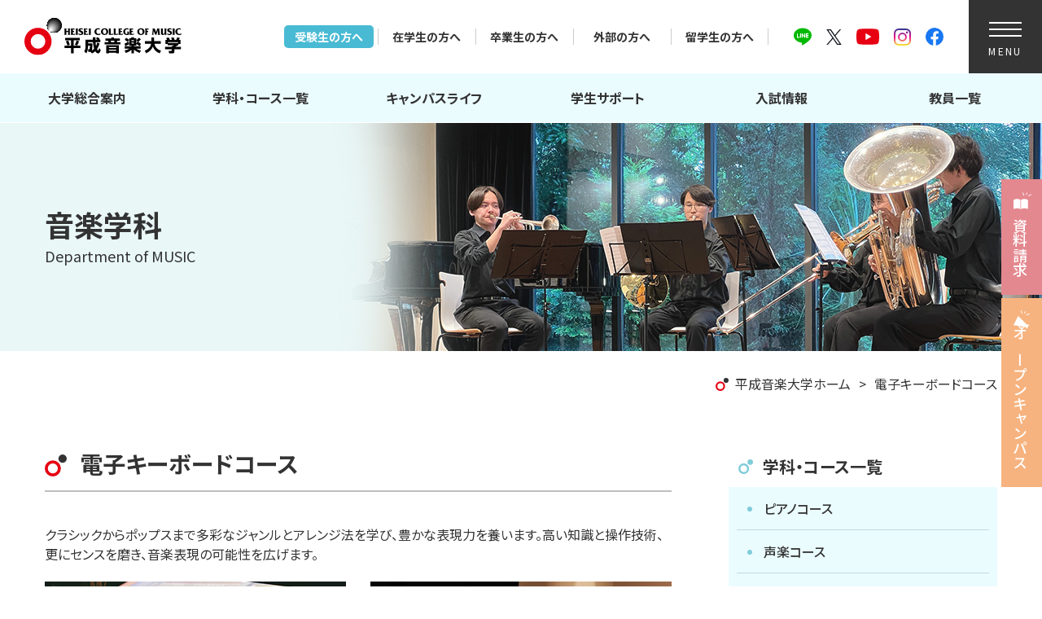

--- FILE ---
content_type: text/html; charset=UTF-8
request_url: https://www.heisei-music.ac.jp/electronic-keyboard/
body_size: 18239
content:
<!DOCTYPE html>
<html class="no-js" lang="ja" prefix="og: http://ogp.me/ns#" data-root="https://www.heisei-music.ac.jp/" data-assets="https://www.heisei-music.ac.jp/sys/wp-content/themes/heisei-music_2022/assets/">

<head>
  <meta charset="utf-8">
  <meta http-equiv="X-UA-Compatible" content="IE=edge">
  <meta name="format-detection" content="telephone=no">
  <meta name="viewport" content="width=device-width, initial-scale=1, viewport-fit=cover">
  <meta name="robots" content="max-image-preview:large" />  <title>電子キーボードコース｜平成音楽大学 </title>
      <meta name="description" content="電子キーボードコースについての情報を掲載しております。">
    <meta property="og:locale" content="ja_JP">
  <meta property="og:title" content="電子キーボードコース｜平成音楽大学 ">
      <meta property="og:description" content="電子キーボードコースについての情報を掲載しております。">
    <meta property="og:type" content="article">
  <meta property="og:url" href="https://www.heisei-music.ac.jp/electronic-keyboard/">
  <meta property="og:image" content="https://www.heisei-music.ac.jp/sys/wp-content/uploads/2022/07/og-image.jpg">
  <meta property="og:site_name" content="平成音楽大学 ">
  <meta name="twitter:card" content="summary_large_image">
  <meta name="twitter:title" content="電子キーボードコース｜平成音楽大学 ">
  <meta name="twitter:site" content="平成音楽大学 ">
  <meta name="twitter:url" href="https://www.heisei-music.ac.jp/electronic-keyboard/">
  <meta name="twitter:image:src" content="https://www.heisei-music.ac.jp/sys/wp-content/uploads/2022/07/og-image.jpg">
  <meta name="apple-mobile-web-app-title" content="平成音楽大学 ">
  <meta name="application-name" content="平成音楽大学 ">
  <meta name="msapplication-TileColor" content="#ffffff">
  <meta name="theme-color" content="#ffffff">

  <meta name="facebook-domain-verification" content="ly0apn3bxvsq5mieity5b3xrbfboqn" />

    <link rel="icon" href="https://www.heisei-music.ac.jp/sys/wp-content/themes/heisei-music_2022/assets/images/favicon.png">
  <link rel="apple-touch-icon" href="https://www.heisei-music.ac.jp/sys/wp-content/themes/heisei-music_2022/assets/images/apple-touch-icon.png">
  <link rel="canonical" href="https://www.heisei-music.ac.jp/electronic-keyboard/">

      <link rel="stylesheet" href="https://www.heisei-music.ac.jp/sys/wp-content/themes/heisei-music_2022/assets/css/Vendor/wp-editor.css?S0Xoiai290XiOxfl">
  
  <link rel="preload" href="https://www.heisei-music.ac.jp/sys/wp-content/themes/heisei-music_2022/assets/css/main.css?S0Xoiai290XiOxfl" as="style">
  <link rel="stylesheet" href="https://www.heisei-music.ac.jp/sys/wp-content/themes/heisei-music_2022/assets/css/main.css?S0Xoiai290XiOxfl">
  <link rel="stylesheet" href="https://www.heisei-music.ac.jp/sys/wp-content/themes/heisei-music_2022/assets/css/main-minMD.css?S0Xoiai290XiOxfl" media="(min-width:768px)">
  <link rel="stylesheet" href="https://www.heisei-music.ac.jp/sys/wp-content/themes/heisei-music_2022/assets/css/main-minLG.css?S0Xoiai290XiOxfl" media="(min-width:1024px)">

  <link rel="stylesheet" href="https://www.heisei-music.ac.jp/sys/wp-content/themes/heisei-music_2022/assets/css/print.css?S0Xoiai290XiOxfl" media="print">

  <link rel="preconnect" href="https://fonts.googleapis.com">
  <link rel="preconnect" href="https://fonts.gstatic.com" crossorigin="">
  <link href="https://fonts.googleapis.com/css2?family=Jost:wght@500&amp;family=Noto+Serif+JP:wght@600&amp;family=Noto+Sans+JP:wght@400;500;700&amp;display=swap" rel="stylesheet" media="print" onload="this.media='all'">

  <script>
    document.documentElement.classList.add('js')
    document.documentElement.classList.remove('no-js')
  </script>

  <!-- Google Tag Manager -->
  <script>
    (function(w, d, s, l, i) {
      w[l] = w[l] || [];
      w[l].push({
        'gtm.start': new Date().getTime(),
        event: 'gtm.js'
      });
      var f = d.getElementsByTagName(s)[0],
        j = d.createElement(s),
        dl = l != 'dataLayer' ? '&l=' + l : '';
      j.async = true;
      j.src =
        'https://www.googletagmanager.com/gtm.js?id=' + i + dl;
      f.parentNode.insertBefore(j, f);
    })(window, document, 'script', 'dataLayer', 'GTM-TVMGQDN');
  </script>
  <!-- End Google Tag Manager -->

  <!-- Twitter conversion tracking base code -->
  <script>
    ! function(e, t, n, s, u, a) {
      e.twq || (s = e.twq = function() {
          s.exe ? s.exe.apply(s, arguments) : s.queue.push(arguments);
        }, s.version = '1.1', s.queue = [], u = t.createElement(n), u.async = !0, u.src = 'https://static.ads-twitter.com/uwt.js',
        a = t.getElementsByTagName(n)[0], a.parentNode.insertBefore(u, a))
    }(window, document, 'script');
    twq('config', 'o9emz');
  </script>
  <!-- End Twitter conversion tracking base code -->

  <!-- Meta Pixel Code -->
  <script>
    ! function(f, b, e, v, n, t, s) {
      if (f.fbq) return;
      n = f.fbq = function() {
        n.callMethod ?
          n.callMethod.apply(n, arguments) : n.queue.push(arguments)
      };
      if (!f._fbq) f._fbq = n;
      n.push = n;
      n.loaded = !0;
      n.version = '2.0';
      n.queue = [];
      t = b.createElement(e);
      t.async = !0;
      t.src = v;
      s = b.getElementsByTagName(e)[0];
      s.parentNode.insertBefore(t, s)
    }(window, document, 'script',
      'https://connect.facebook.net/en_US/fbevents.js');
    fbq('init', '1787937858215131');
    fbq('track', 'PageView');
  </script>
  <noscript><img height="1" width="1" style="display:none" src="https://www.facebook.com/tr?id=1787937858215131&ev=PageView&noscript=1" /></noscript>
  <!-- End Meta Pixel Code -->

  
  <link rel='stylesheet' id='wp-block-library-css'  href='https://www.heisei-music.ac.jp/sys/wp-includes/css/dist/block-library/style.min.css?ver=6.0.11' type='text/css' media='all' />
<style id='global-styles-inline-css' type='text/css'>
body{--wp--preset--color--black: #000000;--wp--preset--color--cyan-bluish-gray: #abb8c3;--wp--preset--color--white: #ffffff;--wp--preset--color--pale-pink: #f78da7;--wp--preset--color--vivid-red: #cf2e2e;--wp--preset--color--luminous-vivid-orange: #ff6900;--wp--preset--color--luminous-vivid-amber: #fcb900;--wp--preset--color--light-green-cyan: #7bdcb5;--wp--preset--color--vivid-green-cyan: #00d084;--wp--preset--color--pale-cyan-blue: #8ed1fc;--wp--preset--color--vivid-cyan-blue: #0693e3;--wp--preset--color--vivid-purple: #9b51e0;--wp--preset--gradient--vivid-cyan-blue-to-vivid-purple: linear-gradient(135deg,rgba(6,147,227,1) 0%,rgb(155,81,224) 100%);--wp--preset--gradient--light-green-cyan-to-vivid-green-cyan: linear-gradient(135deg,rgb(122,220,180) 0%,rgb(0,208,130) 100%);--wp--preset--gradient--luminous-vivid-amber-to-luminous-vivid-orange: linear-gradient(135deg,rgba(252,185,0,1) 0%,rgba(255,105,0,1) 100%);--wp--preset--gradient--luminous-vivid-orange-to-vivid-red: linear-gradient(135deg,rgba(255,105,0,1) 0%,rgb(207,46,46) 100%);--wp--preset--gradient--very-light-gray-to-cyan-bluish-gray: linear-gradient(135deg,rgb(238,238,238) 0%,rgb(169,184,195) 100%);--wp--preset--gradient--cool-to-warm-spectrum: linear-gradient(135deg,rgb(74,234,220) 0%,rgb(151,120,209) 20%,rgb(207,42,186) 40%,rgb(238,44,130) 60%,rgb(251,105,98) 80%,rgb(254,248,76) 100%);--wp--preset--gradient--blush-light-purple: linear-gradient(135deg,rgb(255,206,236) 0%,rgb(152,150,240) 100%);--wp--preset--gradient--blush-bordeaux: linear-gradient(135deg,rgb(254,205,165) 0%,rgb(254,45,45) 50%,rgb(107,0,62) 100%);--wp--preset--gradient--luminous-dusk: linear-gradient(135deg,rgb(255,203,112) 0%,rgb(199,81,192) 50%,rgb(65,88,208) 100%);--wp--preset--gradient--pale-ocean: linear-gradient(135deg,rgb(255,245,203) 0%,rgb(182,227,212) 50%,rgb(51,167,181) 100%);--wp--preset--gradient--electric-grass: linear-gradient(135deg,rgb(202,248,128) 0%,rgb(113,206,126) 100%);--wp--preset--gradient--midnight: linear-gradient(135deg,rgb(2,3,129) 0%,rgb(40,116,252) 100%);--wp--preset--duotone--dark-grayscale: url('#wp-duotone-dark-grayscale');--wp--preset--duotone--grayscale: url('#wp-duotone-grayscale');--wp--preset--duotone--purple-yellow: url('#wp-duotone-purple-yellow');--wp--preset--duotone--blue-red: url('#wp-duotone-blue-red');--wp--preset--duotone--midnight: url('#wp-duotone-midnight');--wp--preset--duotone--magenta-yellow: url('#wp-duotone-magenta-yellow');--wp--preset--duotone--purple-green: url('#wp-duotone-purple-green');--wp--preset--duotone--blue-orange: url('#wp-duotone-blue-orange');--wp--preset--font-size--small: 13px;--wp--preset--font-size--medium: 20px;--wp--preset--font-size--large: 36px;--wp--preset--font-size--x-large: 42px;}.has-black-color{color: var(--wp--preset--color--black) !important;}.has-cyan-bluish-gray-color{color: var(--wp--preset--color--cyan-bluish-gray) !important;}.has-white-color{color: var(--wp--preset--color--white) !important;}.has-pale-pink-color{color: var(--wp--preset--color--pale-pink) !important;}.has-vivid-red-color{color: var(--wp--preset--color--vivid-red) !important;}.has-luminous-vivid-orange-color{color: var(--wp--preset--color--luminous-vivid-orange) !important;}.has-luminous-vivid-amber-color{color: var(--wp--preset--color--luminous-vivid-amber) !important;}.has-light-green-cyan-color{color: var(--wp--preset--color--light-green-cyan) !important;}.has-vivid-green-cyan-color{color: var(--wp--preset--color--vivid-green-cyan) !important;}.has-pale-cyan-blue-color{color: var(--wp--preset--color--pale-cyan-blue) !important;}.has-vivid-cyan-blue-color{color: var(--wp--preset--color--vivid-cyan-blue) !important;}.has-vivid-purple-color{color: var(--wp--preset--color--vivid-purple) !important;}.has-black-background-color{background-color: var(--wp--preset--color--black) !important;}.has-cyan-bluish-gray-background-color{background-color: var(--wp--preset--color--cyan-bluish-gray) !important;}.has-white-background-color{background-color: var(--wp--preset--color--white) !important;}.has-pale-pink-background-color{background-color: var(--wp--preset--color--pale-pink) !important;}.has-vivid-red-background-color{background-color: var(--wp--preset--color--vivid-red) !important;}.has-luminous-vivid-orange-background-color{background-color: var(--wp--preset--color--luminous-vivid-orange) !important;}.has-luminous-vivid-amber-background-color{background-color: var(--wp--preset--color--luminous-vivid-amber) !important;}.has-light-green-cyan-background-color{background-color: var(--wp--preset--color--light-green-cyan) !important;}.has-vivid-green-cyan-background-color{background-color: var(--wp--preset--color--vivid-green-cyan) !important;}.has-pale-cyan-blue-background-color{background-color: var(--wp--preset--color--pale-cyan-blue) !important;}.has-vivid-cyan-blue-background-color{background-color: var(--wp--preset--color--vivid-cyan-blue) !important;}.has-vivid-purple-background-color{background-color: var(--wp--preset--color--vivid-purple) !important;}.has-black-border-color{border-color: var(--wp--preset--color--black) !important;}.has-cyan-bluish-gray-border-color{border-color: var(--wp--preset--color--cyan-bluish-gray) !important;}.has-white-border-color{border-color: var(--wp--preset--color--white) !important;}.has-pale-pink-border-color{border-color: var(--wp--preset--color--pale-pink) !important;}.has-vivid-red-border-color{border-color: var(--wp--preset--color--vivid-red) !important;}.has-luminous-vivid-orange-border-color{border-color: var(--wp--preset--color--luminous-vivid-orange) !important;}.has-luminous-vivid-amber-border-color{border-color: var(--wp--preset--color--luminous-vivid-amber) !important;}.has-light-green-cyan-border-color{border-color: var(--wp--preset--color--light-green-cyan) !important;}.has-vivid-green-cyan-border-color{border-color: var(--wp--preset--color--vivid-green-cyan) !important;}.has-pale-cyan-blue-border-color{border-color: var(--wp--preset--color--pale-cyan-blue) !important;}.has-vivid-cyan-blue-border-color{border-color: var(--wp--preset--color--vivid-cyan-blue) !important;}.has-vivid-purple-border-color{border-color: var(--wp--preset--color--vivid-purple) !important;}.has-vivid-cyan-blue-to-vivid-purple-gradient-background{background: var(--wp--preset--gradient--vivid-cyan-blue-to-vivid-purple) !important;}.has-light-green-cyan-to-vivid-green-cyan-gradient-background{background: var(--wp--preset--gradient--light-green-cyan-to-vivid-green-cyan) !important;}.has-luminous-vivid-amber-to-luminous-vivid-orange-gradient-background{background: var(--wp--preset--gradient--luminous-vivid-amber-to-luminous-vivid-orange) !important;}.has-luminous-vivid-orange-to-vivid-red-gradient-background{background: var(--wp--preset--gradient--luminous-vivid-orange-to-vivid-red) !important;}.has-very-light-gray-to-cyan-bluish-gray-gradient-background{background: var(--wp--preset--gradient--very-light-gray-to-cyan-bluish-gray) !important;}.has-cool-to-warm-spectrum-gradient-background{background: var(--wp--preset--gradient--cool-to-warm-spectrum) !important;}.has-blush-light-purple-gradient-background{background: var(--wp--preset--gradient--blush-light-purple) !important;}.has-blush-bordeaux-gradient-background{background: var(--wp--preset--gradient--blush-bordeaux) !important;}.has-luminous-dusk-gradient-background{background: var(--wp--preset--gradient--luminous-dusk) !important;}.has-pale-ocean-gradient-background{background: var(--wp--preset--gradient--pale-ocean) !important;}.has-electric-grass-gradient-background{background: var(--wp--preset--gradient--electric-grass) !important;}.has-midnight-gradient-background{background: var(--wp--preset--gradient--midnight) !important;}.has-small-font-size{font-size: var(--wp--preset--font-size--small) !important;}.has-medium-font-size{font-size: var(--wp--preset--font-size--medium) !important;}.has-large-font-size{font-size: var(--wp--preset--font-size--large) !important;}.has-x-large-font-size{font-size: var(--wp--preset--font-size--x-large) !important;}
</style>
<link rel='stylesheet' id='contact-form-7-css'  href='https://www.heisei-music.ac.jp/sys/wp-content/plugins/contact-form-7/includes/css/styles.css?ver=5.7.7' type='text/css' media='all' />
<link rel='stylesheet' id='flexible-table-block-css'  href='https://www.heisei-music.ac.jp/sys/wp-content/plugins/flexible-table-block/build/style-index.css?ver=1678864717' type='text/css' media='all' />
<style id='flexible-table-block-inline-css' type='text/css'>
.wp-block-flexible-table-block-table.wp-block-flexible-table-block-table>table{width:100%;max-width:100%;border-collapse:collapse;}.wp-block-flexible-table-block-table.wp-block-flexible-table-block-table.is-style-stripes tbody tr:nth-child(odd) th{background-color:#f0f0f1;}.wp-block-flexible-table-block-table.wp-block-flexible-table-block-table.is-style-stripes tbody tr:nth-child(odd) td{background-color:#f0f0f1;}.wp-block-flexible-table-block-table.wp-block-flexible-table-block-table.is-style-stripes tbody tr:nth-child(even) th{background-color:#ffffff;}.wp-block-flexible-table-block-table.wp-block-flexible-table-block-table.is-style-stripes tbody tr:nth-child(even) td{background-color:#ffffff;}.wp-block-flexible-table-block-table.wp-block-flexible-table-block-table>table tr th,.wp-block-flexible-table-block-table.wp-block-flexible-table-block-table>table tr td{padding:0.5em;border-width:1px;border-style:solid;border-color:#000000;text-align:left;vertical-align:middle;}.wp-block-flexible-table-block-table.wp-block-flexible-table-block-table>table tr th{background-color:#f0f0f1;}.wp-block-flexible-table-block-table.wp-block-flexible-table-block-table>table tr td{background-color:#ffffff;}@media screen and (min-width:769px){.wp-block-flexible-table-block-table.is-scroll-on-pc{overflow-x:scroll;}.wp-block-flexible-table-block-table.is-scroll-on-pc table{max-width:none;align-self:self-start;}}@media screen and (max-width:768px){.wp-block-flexible-table-block-table.is-scroll-on-mobile{overflow-x:scroll;}.wp-block-flexible-table-block-table.is-scroll-on-mobile table{max-width:none;align-self:self-start;}.wp-block-flexible-table-block-table table.is-stacked-on-mobile th,.wp-block-flexible-table-block-table table.is-stacked-on-mobile td{width:100%!important;display:block;}}
</style>
<link rel='stylesheet' id='fancybox-css'  href='https://www.heisei-music.ac.jp/sys/wp-content/plugins/easy-fancybox/fancybox/1.5.4/jquery.fancybox.min.css?ver=6.0.11' type='text/css' media='screen' />
<style id='fancybox-inline-css' type='text/css'>
#fancybox-outer{background:#ffffff}#fancybox-content{background:#ffffff;border-color:#ffffff;color:#000000;}#fancybox-title,#fancybox-title-float-main{color:#fff}
</style>
<link rel='stylesheet' id='addtoany-css'  href='https://www.heisei-music.ac.jp/sys/wp-content/plugins/add-to-any/addtoany.min.css?ver=1.16' type='text/css' media='all' />
<script type='text/javascript' id='addtoany-core-js-before'>
window.a2a_config=window.a2a_config||{};a2a_config.callbacks=[];a2a_config.overlays=[];a2a_config.templates={};a2a_localize = {
	Share: "共有",
	Save: "ブックマーク",
	Subscribe: "購読",
	Email: "メール",
	Bookmark: "ブックマーク",
	ShowAll: "すべて表示する",
	ShowLess: "小さく表示する",
	FindServices: "サービスを探す",
	FindAnyServiceToAddTo: "追加するサービスを今すぐ探す",
	PoweredBy: "Powered by",
	ShareViaEmail: "メールでシェアする",
	SubscribeViaEmail: "メールで購読する",
	BookmarkInYourBrowser: "ブラウザにブックマーク",
	BookmarkInstructions: "このページをブックマークするには、 Ctrl+D または \u2318+D を押下。",
	AddToYourFavorites: "お気に入りに追加",
	SendFromWebOrProgram: "任意のメールアドレスまたはメールプログラムから送信",
	EmailProgram: "メールプログラム",
	More: "詳細&#8230;",
	ThanksForSharing: "共有ありがとうございます !",
	ThanksForFollowing: "フォローありがとうございます !"
};
</script>
<script type='text/javascript' defer src='https://static.addtoany.com/menu/page.js' id='addtoany-core-js'></script>
<script type='text/javascript' src='https://www.heisei-music.ac.jp/sys/wp-includes/js/jquery/jquery.min.js?ver=3.6.0' id='jquery-core-js'></script>
<script type='text/javascript' src='https://www.heisei-music.ac.jp/sys/wp-includes/js/jquery/jquery-migrate.min.js?ver=3.3.2' id='jquery-migrate-js'></script>
<script type='text/javascript' defer src='https://www.heisei-music.ac.jp/sys/wp-content/plugins/add-to-any/addtoany.min.js?ver=1.1' id='addtoany-jquery-js'></script>
		<style type="text/css" id="wp-custom-css">
			.grecaptcha-badge { visibility: hidden; }		</style>
		</head>

<body class="">
  <!-- Google Tag Manager (noscript) -->
  <noscript><iframe src="https://www.googletagmanager.com/ns.html?id=GTM-TVMGQDN" height="0" width="0" style="display:none;visibility:hidden"></iframe></noscript>
  <!-- End Google Tag Manager (noscript) -->
  <div id="body" class="l-body l-body--2col">
    <div id="body-header" class="l-body__header" data-component="header">
      <header id="header" data-view-over="header" class="l-header">
        <div id="header-main" class="l-header__main">
          <div class="l-header-base">
            <div class="l-header-base__logo p-logo">            <a class="p-logo__link p-logo__link--set" href="https://www.heisei-music.ac.jp/">
              <span class="p-logo__item">
                <img src="https://www.heisei-music.ac.jp/sys/wp-content/themes/heisei-music_2022/assets/images/svg/logo.svg?v2" width="193" height="46" alt="九州唯一の音楽大学平成音楽大学">
              </span>
            </a>
            </div>          </div>

          <div class="l-header__info l:u-hidden">
            <ul class="p-nav-info c-list">
              <li class="p-nav-info__item"><a href="https://www.heisei-music.ac.jp/cheering/" class="p-nav-info__item-link p-nav-info__item-link--active"><span>受験生の方へ</span></a></li>
              <li class="p-nav-info__item"><a href="https://www.heisei-music.ac.jp/current-students/" rel="noopener" class="p-nav-info__item-link"><span>在学生の方へ</span></a></li>
              <li class="p-nav-info__item"><a href="https://www.heisei-music.ac.jp/graduates/" class="p-nav-info__item-link"><span>卒業生の方へ</span></a></li>
              <li class="p-nav-info__item"><a href="https://www.heisei-music.ac.jp/visitors/" class="p-nav-info__item-link"><span>外部の方へ</span></a></li>
              <li class="p-nav-info__item"><a href="https://www.heisei-music.ac.jp/international-students/" class="p-nav-info__item-link"><span>留学生の方へ</span></a></li>
            </ul>
          </div>

          <div class="l-header__sns l:u-hidden">
            <ul class="p-nav-sns c-list">
              <li class="p-nav-sns__item">
                <a href="https://lin.ee/Ge4LKJL" aria-label="line" target="_blank"
                  rel="noopener noreferrer" class="p-nav-sns__item-link p-nav-sns__item-link--line">
                  <svg width="22" height="22" class="c-icon" aria-hidden="true">
                    <use xlink:href="https://www.heisei-music.ac.jp/sys/wp-content/themes/heisei-music_2022/assets/svg/sprite.svg#i-line"></use>
                  </svg>
                </a>
              </li>
              <li class="p-nav-sns__item">
                <a href="https://twitter.com/heiseiongakudai" aria-label="twitter" target="_blank" rel="noopener noreferrer" class="p-nav-sns__item-link p-nav-sns__item-link--twitter-x">
                  <svg width="19" height="19" class="c-icon" aria-hidden="true">
                    <use xlink:href="https://www.heisei-music.ac.jp/sys/wp-content/themes/heisei-music_2022/assets/svg/sprite.svg#i-twitter-x"></use>
                  </svg>
                </a>
              </li>
              <li class="p-nav-sns__item">
                <a href="https://www.youtube.com/channel/UCII-UDEhV19Vn7eGeN_zaRA/featured" aria-label="youtube" target="_blank" rel="noopener noreferrer" class="p-nav-sns__item-link p-nav-sns__item-link--youtube">
                  <svg width="28" height="20" class="c-icon" aria-hidden="true">
                    <use xlink:href="https://www.heisei-music.ac.jp/sys/wp-content/themes/heisei-music_2022/assets/svg/sprite.svg#i-play"></use>
                  </svg>
                </a>
              </li>
              <li class="p-nav-sns__item">
                <a href="https://www.instagram.com/heisei_college_of_music/" aria-label="instagram" target="_blank" rel="noopener noreferrer" class="p-nav-sns__item-link p-nav-sns__item-link--instagram">
                  <svg width="21" height="21" class="c-icon" aria-hidden="true">
                    <defs>
                      <linearGradient id="brand-gradient" x1="0" x2="0" y1="1" y2="0">
                        <stop offset="0%" stop-color="#F8ED34"></stop>
                        <stop offset="50%" stop-color="#EA118D"></stop>
                        <stop offset="100%" stop-color="#2E368F"></stop>
                      </linearGradient>
                    </defs>
                    <use fill="url(#brand-gradient)" xlink:href="https://www.heisei-music.ac.jp/sys/wp-content/themes/heisei-music_2022/assets/svg/sprite.svg#i-instagram"></use>
                  </svg>
                </a>
              </li>
              <li class="p-nav-sns__item">
                <a href="https://www.facebook.com/HeiseiCollegeOfMusic/" aria-label="facebook" target="_blank" rel="noopener noreferrer" class="p-nav-sns__item-link p-nav-sns__item-link--facebook">
                  <svg width="22" height="22" class="c-icon" aria-hidden="true">
                    <use xlink:href="https://www.heisei-music.ac.jp/sys/wp-content/themes/heisei-music_2022/assets/svg/sprite.svg#i-facebook"></use>
                  </svg>
                </a>
              </li>
            </ul>
          </div>

          <div class="l-header__btn u-flex-00auto L:u-hidden">
            <a href="https://www.heisei-music.ac.jp/open-campus/" class="p-btn-primary p-btn-primary--orange u-pt-2 u-justify-center">
              <span class="p-btn-primary__label u-500">オープン<br>キャンパス</span>
            </a>
          </div>

          <div class="l-header__btn u-flex-00auto L:u-hidden">
            <a href="https://www.heisei-music.ac.jp/document-request/" class="p-btn-primary p-btn-primary--pink">
              <svg width="24" height="30" class="c-icon p-btn-primary__i" aria-hidden="true">
                <use xlink:href="https://www.heisei-music.ac.jp/sys/wp-content/themes/heisei-music_2022/assets/svg/sprite.svg#i-document"></use>
              </svg>
              <span class="p-btn-primary__label">資料請求</span>
            </a>
          </div>
        </div>

        <div class="l-header__nav l-nav l:u-hidden">
          <ul class="l-nav__items">

            <li class="l-nav__item" data-onmouseenter="is-hover" data-onmouseleave="is-hover">
              <a href="https://www.heisei-music.ac.jp/information/" class="l-nav__item-link"><span class="l-nav__item-label">大学総合案内</span></a>

                            </li>
            <li class="l-nav__item">
              <a href="https://www.heisei-music.ac.jp/department-course/" class="l-nav__item-link"><span class="l-nav__item-label">学科・コース一覧</span></a>
            </li>

            <li class="l-nav__item" data-onmouseenter="is-hover" data-onmouseleave="is-hover">
              <div class="l-nav__item-link"><span class="l-nav__item-label">キャンパスライフ</span></div>

              <div class="l-nav-megamenu">
                <div class="l-nav-megamenu__inner c-container u-of-hidden">
                  <div class="c-flex c-flex--x15">
                    <div class="u-w-3/12">
                      <div class="l-nav-megamenu__header">
                        <div class="l-nav-megamenu__header-label">キャンパスライフ</div>
                        <div class="l-nav-megamenu__header-sub">Campus life</div>
                        <svg width="91" height="91" class="l-nav-megamenu__header-i c-icon" aria-hidden="true">
                          <use xlink:href="https://www.heisei-music.ac.jp/sys/wp-content/themes/heisei-music_2022/assets/svg/sprite.svg#i-symbol"></use>
                        </svg>
                      </div>
                    </div>

                    <div class="u-w-9/12 u-of-hidden">
                      <ul class="c-list c-flex c-flex--x15 c-flex--y15">
                        <li class="u-w-6/12 L:u-w-4/12">
                          <a href="https://www.heisei-music.ac.jp/annual-events/" class="p-btn-thumb u-w-full">
                            <figure class="p-btn-thumb__thumb">
                              <picture>
                                <source type="image/webp" media="(min-width: 191px)" data-srcset="https://www.heisei-music.ac.jp/sys/wp-content/themes/heisei-music_2022/assets/images/nav/campuslife-annual-events.webp 1x, https://www.heisei-music.ac.jp/sys/wp-content/themes/heisei-music_2022/assets/images/nav/campuslife-annual-events@2x.webp 2x">
                                <source media="(min-width: 191px)" data-srcset="https://www.heisei-music.ac.jp/sys/wp-content/themes/heisei-music_2022/assets/images/nav/campuslife-annual-events.jpg 1x, https://www.heisei-music.ac.jp/sys/wp-content/themes/heisei-music_2022/assets/images/nav/campuslife-annual-events@2x.jpg 2x">
                                <source type="image/webp" data-srcset="https://www.heisei-music.ac.jp/sys/wp-content/themes/heisei-music_2022/assets/images/nav/campuslife-annual-events.webp">
                                <source data-srcset="https://www.heisei-music.ac.jp/sys/wp-content/themes/heisei-music_2022/assets/images/nav/campuslife-annual-events.jpg">
                                <img data-src="https://www.heisei-music.ac.jp/sys/wp-content/themes/heisei-music_2022/assets/images/nav/campuslife-annual-events.jpg" data-srcset="https://www.heisei-music.ac.jp/sys/wp-content/themes/heisei-music_2022/assets/images/nav/campuslife-annual-events@2x.jpg 2x" data-placeholder="" decoding="async" loading="lazy" width="380" height="220" class="p-btn-thumb__thumb-img" alt="">
                              </picture>
                            </figure>
                            <div class="p-btn-thumb__footer p-btn-thumb__footer--small">
                              <span class="p-btn-thumb__footer-label">年間行事</span>
                            </div>
                          </a>
                        </li>

                        <li class="u-w-6/12 L:u-w-4/12">
                          <a href="https://www.heisei-music.ac.jp/academic-payment/" class="p-btn-thumb u-w-full">
                            <figure class="p-btn-thumb__thumb">
                              <picture>
                                <source type="image/webp" media="(min-width: 191px)" data-srcset="https://www.heisei-music.ac.jp/sys/wp-content/themes/heisei-music_2022/assets/images/nav/campuslife-academic-payment.webp 1x, https://www.heisei-music.ac.jp/sys/wp-content/themes/heisei-music_2022/assets/images/nav/campuslife-academic-payment@2x.webp 2x">
                                <source media="(min-width: 191px)" data-srcset="https://www.heisei-music.ac.jp/sys/wp-content/themes/heisei-music_2022/assets/images/nav/campuslife-academic-payment.jpg 1x, https://www.heisei-music.ac.jp/sys/wp-content/themes/heisei-music_2022/assets/images/nav/campuslife-academic-payment@2x.jpg 2x">
                                <source type="image/webp" data-srcset="https://www.heisei-music.ac.jp/sys/wp-content/themes/heisei-music_2022/assets/images/nav/campuslife-academic-payment.webp">
                                <source data-srcset="https://www.heisei-music.ac.jp/sys/wp-content/themes/heisei-music_2022/assets/images/nav/campuslife-academic-payment.jpg">
                                <img data-src="https://www.heisei-music.ac.jp/sys/wp-content/themes/heisei-music_2022/assets/images/nav/campuslife-academic-payment.jpg" data-srcset="https://www.heisei-music.ac.jp/sys/wp-content/themes/heisei-music_2022/assets/images/nav/campuslife-academic-payment@2x.jpg 2x" data-placeholder="" decoding="async" loading="lazy" width="380" height="220" class="p-btn-thumb__thumb-img" alt="">
                              </picture>
                            </figure>
                            <div class="p-btn-thumb__footer p-btn-thumb__footer--small">
                              <span class="p-btn-thumb__footer-label">学納金</span>
                            </div>
                          </a>
                        </li>

                        <li class="u-w-6/12 L:u-w-4/12">
                          <a href="https://www.heisei-music.ac.jp/student-life/" class="p-btn-thumb u-w-full">
                            <figure class="p-btn-thumb__thumb">
                              <picture>
                                <source type="image/webp" media="(min-width: 191px)" data-srcset="https://www.heisei-music.ac.jp/sys/wp-content/themes/heisei-music_2022/assets/images/nav/campuslife-student-life.webp 1x, https://www.heisei-music.ac.jp/sys/wp-content/themes/heisei-music_2022/assets/images/nav/campuslife-student-life@2x.webp 2x">
                                <source media="(min-width: 191px)" data-srcset="https://www.heisei-music.ac.jp/sys/wp-content/themes/heisei-music_2022/assets/images/nav/campuslife-student-life.jpg 1x, https://www.heisei-music.ac.jp/sys/wp-content/themes/heisei-music_2022/assets/images/nav/campuslife-student-life@2x.jpg 2x">
                                <source type="image/webp" data-srcset="https://www.heisei-music.ac.jp/sys/wp-content/themes/heisei-music_2022/assets/images/nav/campuslife-student-life.webp">
                                <source data-srcset="https://www.heisei-music.ac.jp/sys/wp-content/themes/heisei-music_2022/assets/images/nav/campuslife-student-life.jpg">
                                <img data-src="https://www.heisei-music.ac.jp/sys/wp-content/themes/heisei-music_2022/assets/images/nav/campuslife-student-life.jpg" data-srcset="https://www.heisei-music.ac.jp/sys/wp-content/themes/heisei-music_2022/assets/images/nav/campuslife-student-life@2x.jpg 2x" data-placeholder="" decoding="async" loading="lazy" width="380" height="220" class="p-btn-thumb__thumb-img" alt="">
                              </picture>
                            </figure>
                            <div class="p-btn-thumb__footer p-btn-thumb__footer--small">
                              <span class="p-btn-thumb__footer-label">学生生活・学生サポートについて</span>
                            </div>
                          </a>
                        </li>

                        <li class="u-w-6/12 L:u-w-4/12">
                          <a href="https://www.heisei-music.ac.jp/facility-introduction/" class="p-btn-thumb u-w-full">
                            <figure class="p-btn-thumb__thumb">
                              <picture>
                                <source type="image/webp" media="(min-width: 191px)" data-srcset="https://www.heisei-music.ac.jp/sys/wp-content/themes/heisei-music_2022/assets/images/nav/campuslife-facility-introduction.webp 1x, https://www.heisei-music.ac.jp/sys/wp-content/themes/heisei-music_2022/assets/images/nav/campuslife-facility-introduction@2x.webp 2x">
                                <source media="(min-width: 191px)" data-srcset="https://www.heisei-music.ac.jp/sys/wp-content/themes/heisei-music_2022/assets/images/nav/campuslife-facility-introduction.jpg 1x, https://www.heisei-music.ac.jp/sys/wp-content/themes/heisei-music_2022/assets/images/nav/campuslife-facility-introduction@2x.jpg 2x">
                                <source type="image/webp" data-srcset="https://www.heisei-music.ac.jp/sys/wp-content/themes/heisei-music_2022/assets/images/nav/campuslife-facility-introduction.webp">
                                <source data-srcset="https://www.heisei-music.ac.jp/sys/wp-content/themes/heisei-music_2022/assets/images/nav/campuslife-facility-introduction.jpg">
                                <img data-src="https://www.heisei-music.ac.jp/sys/wp-content/themes/heisei-music_2022/assets/images/nav/campuslife-facility-introduction.jpg" data-srcset="https://www.heisei-music.ac.jp/sys/wp-content/themes/heisei-music_2022/assets/images/nav/campuslife-facility-introduction@2x.jpg 2x" data-placeholder="" decoding="async" loading="lazy" width="380" height="220" class="p-btn-thumb__thumb-img" alt="">
                              </picture>
                            </figure>
                            <div class="p-btn-thumb__footer p-btn-thumb__footer--small">
                              <span class="p-btn-thumb__footer-label">施設・キャンパス紹介</span>
                            </div>
                          </a>
                        </li>
                      </ul>
                    </div>
                  </div>
                </div>
              </div>
            </li>
            <li class="l-nav__item" data-onmouseenter="is-hover" data-onmouseleave="is-hover">
              <div class="l-nav__item-link"><span class="l-nav__item-label">学生サポート</span></div>

              <div class="l-nav-megamenu">
                <div class="l-nav-megamenu__inner c-container">
                  <div class="c-flex c-flex--x15">
                    <div class="u-w-3/12">
                      <div class="l-nav-megamenu__header">
                        <div class="l-nav-megamenu__header-label">学生サポート</div>
                        <div class="l-nav-megamenu__header-sub">Student support</div>
                        <svg width="91" height="91" class="l-nav-megamenu__header-i c-icon" aria-hidden="true">
                          <use xlink:href="https://www.heisei-music.ac.jp/sys/wp-content/themes/heisei-music_2022/assets/svg/sprite.svg#i-symbol"></use>
                        </svg>
                      </div>
                    </div>

                    <div class="u-w-9/12 u-of-hidden">
                      <ul class="c-list c-flex c-flex--x15 c-flex--y15">
                        <li class="u-w-6/12 L:u-w-4/12">
                          <a href="https://www.heisei-music.ac.jp/residence/" class="p-btn-thumb u-w-full">
                            <figure class="p-btn-thumb__thumb">
                              <picture>
                                <source type="image/webp" media="(min-width: 191px)" data-srcset="https://www.heisei-music.ac.jp/sys/wp-content/themes/heisei-music_2022/assets/images/nav/support-residence.webp 1x, https://www.heisei-music.ac.jp/sys/wp-content/themes/heisei-music_2022/assets/images/nav/support-residence@2x.webp 2x">
                                <source media="(min-width: 191px)" data-srcset="https://www.heisei-music.ac.jp/sys/wp-content/themes/heisei-music_2022/assets/images/nav/support-residence.jpg 1x, https://www.heisei-music.ac.jp/sys/wp-content/themes/heisei-music_2022/assets/images/nav/support-residence@2x.jpg 2x">
                                <source type="image/webp" data-srcset="https://www.heisei-music.ac.jp/sys/wp-content/themes/heisei-music_2022/assets/images/nav/support-residence.webp">
                                <source data-srcset="https://www.heisei-music.ac.jp/sys/wp-content/themes/heisei-music_2022/assets/images/nav/support-residence.jpg">
                                <img data-src="https://www.heisei-music.ac.jp/sys/wp-content/themes/heisei-music_2022/assets/images/nav/support-residence.jpg" data-srcset="https://www.heisei-music.ac.jp/sys/wp-content/themes/heisei-music_2022/assets/images/nav/support-residence@2x.jpg 2x" data-placeholder="" decoding="async" loading="lazy" width="380" height="220" class="p-btn-thumb__thumb-img" alt="">
                              </picture>
                            </figure>
                            <div class="p-btn-thumb__footer p-btn-thumb__footer--small">
                              <span class="p-btn-thumb__footer-label">家探しサポート</span>
                            </div>
                          </a>
                        </li>

                        <li class="u-w-6/12 L:u-w-4/12">
                          <a href="https://www.heisei-music.ac.jp/scholarship/" class="p-btn-thumb u-w-full">
                            <figure class="p-btn-thumb__thumb">
                              <picture>
                                <source type="image/webp" media="(min-width: 191px)" data-srcset="https://www.heisei-music.ac.jp/sys/wp-content/themes/heisei-music_2022/assets/images/nav/support-scholarship.webp 1x, https://www.heisei-music.ac.jp/sys/wp-content/themes/heisei-music_2022/assets/images/nav/support-scholarship@2x.webp 2x">
                                <source media="(min-width: 191px)" data-srcset="https://www.heisei-music.ac.jp/sys/wp-content/themes/heisei-music_2022/assets/images/nav/support-scholarship.jpg 1x, https://www.heisei-music.ac.jp/sys/wp-content/themes/heisei-music_2022/assets/images/nav/support-scholarship@2x.jpg 2x">
                                <source type="image/webp" data-srcset="https://www.heisei-music.ac.jp/sys/wp-content/themes/heisei-music_2022/assets/images/nav/support-scholarship.webp">
                                <source data-srcset="https://www.heisei-music.ac.jp/sys/wp-content/themes/heisei-music_2022/assets/images/nav/support-scholarship.jpg">
                                <img data-src="https://www.heisei-music.ac.jp/sys/wp-content/themes/heisei-music_2022/assets/images/nav/support-scholarship.jpg" data-srcset="https://www.heisei-music.ac.jp/sys/wp-content/themes/heisei-music_2022/assets/images/nav/support-scholarship@2x.jpg 2x" data-placeholder="" decoding="async" loading="lazy" width="380" height="220" class="p-btn-thumb__thumb-img" alt="">
                              </picture>
                            </figure>
                            <div class="p-btn-thumb__footer p-btn-thumb__footer--small">
                              <span class="p-btn-thumb__footer-label">奨学金・学生ローン</span>
                            </div>
                          </a>
                        </li>

                        <li class="u-w-6/12 L:u-w-4/12">
                          <a href="https://www.heisei-music.ac.jp/career-support/" class="p-btn-thumb u-w-full">
                            <figure class="p-btn-thumb__thumb">
                              <picture>
                                <source type="image/webp" media="(min-width: 191px)" data-srcset="https://www.heisei-music.ac.jp/sys/wp-content/themes/heisei-music_2022/assets/images/nav/support-career-support.webp 1x, https://www.heisei-music.ac.jp/sys/wp-content/themes/heisei-music_2022/assets/images/nav/support-career-support@2x.webp 2x">
                                <source media="(min-width: 191px)" data-srcset="https://www.heisei-music.ac.jp/sys/wp-content/themes/heisei-music_2022/assets/images/nav/support-career-support.jpg 1x, https://www.heisei-music.ac.jp/sys/wp-content/themes/heisei-music_2022/assets/images/nav/support-career-support@2x.jpg 2x">
                                <source type="image/webp" data-srcset="https://www.heisei-music.ac.jp/sys/wp-content/themes/heisei-music_2022/assets/images/nav/support-career-support.webp">
                                <source data-srcset="https://www.heisei-music.ac.jp/sys/wp-content/themes/heisei-music_2022/assets/images/nav/support-career-support.jpg">
                                <img data-src="https://www.heisei-music.ac.jp/sys/wp-content/themes/heisei-music_2022/assets/images/nav/support-career-support.jpg" data-srcset="https://www.heisei-music.ac.jp/sys/wp-content/themes/heisei-music_2022/assets/images/nav/support-career-support@2x.jpg 2x" data-placeholder="" decoding="async" loading="lazy" width="380" height="220" class="p-btn-thumb__thumb-img" alt="">
                              </picture>
                            </figure>
                            <div class="p-btn-thumb__footer p-btn-thumb__footer--small">
                              <span class="p-btn-thumb__footer-label">キャリアサポート</span>
                            </div>
                          </a>
                        </li>

                        <li class="u-w-6/12 L:u-w-4/12">
                          <a href="https://www.heisei-music.ac.jp/download/" class="p-btn-thumb u-w-full">
                            <figure class="p-btn-thumb__thumb">
                              <picture>
                                <source type="image/webp" media="(min-width: 191px)" data-srcset="https://www.heisei-music.ac.jp/sys/wp-content/themes/heisei-music_2022/assets/images/nav/support-download.webp 1x, https://www.heisei-music.ac.jp/sys/wp-content/themes/heisei-music_2022/assets/images/nav/support-download@2x.webp 2x">
                                <source media="(min-width: 191px)" data-srcset="https://www.heisei-music.ac.jp/sys/wp-content/themes/heisei-music_2022/assets/images/nav/support-download.jpg 1x, https://www.heisei-music.ac.jp/sys/wp-content/themes/heisei-music_2022/assets/images/nav/support-download@2x.jpg 2x">
                                <source type="image/webp" data-srcset="https://www.heisei-music.ac.jp/sys/wp-content/themes/heisei-music_2022/assets/images/nav/support-download.webp">
                                <source data-srcset="https://www.heisei-music.ac.jp/sys/wp-content/themes/heisei-music_2022/assets/images/nav/support-download.jpg">
                                <img data-src="https://www.heisei-music.ac.jp/sys/wp-content/themes/heisei-music_2022/assets/images/nav/support-download.jpg" data-srcset="https://www.heisei-music.ac.jp/sys/wp-content/themes/heisei-music_2022/assets/images/nav/support-download@2x.jpg 2x" data-placeholder="" decoding="async" loading="lazy" width="380" height="220" class="p-btn-thumb__thumb-img" alt="">
                              </picture>
                            </figure>
                            <div class="p-btn-thumb__footer p-btn-thumb__footer--small">
                              <span class="p-btn-thumb__footer-label">書式ダウンロード</span>
                            </div>
                          </a>
                        </li>
                      </ul>
                    </div>
                  </div>
                </div>
              </div>
            </li>
            <li class="l-nav__item"><a class="l-nav__item-link" href="https://www.heisei-music.ac.jp/examination-information/"><span class="l-nav__item-label">入試情報</span></a></li>
            <li class="l-nav__item"><a class="l-nav__item-link" href="https://www.heisei-music.ac.jp/faculty-list/"><span class="l-nav__item-label">教員一覧</span></a></li>
          </ul>
        </div>

        <div id="nav" data-component="nav" class="l-header__nav">
          <nav id="drawer" data-logic="drawer" aria-label="グローバルナビゲーション">
            <div data-logic="drawer-scroll">
              <div data-logic="drawer-container">
                <div class="l-drawer-block c-container u-of-hidden u-mb-20">
                  <div class="l-drawer-block__header"><a href="https://www.heisei-music.ac.jp/department-course/" class="l-drawer-block__header-link">学科・コース紹介</a></div>

                  <ul class="l-drawer-nav">
                    <li class="js-accordion l-drawer-nav__item">
                      <button type="button" data-accordion="summary" class="l-drawer-nav__item-link">
                        <svg width="16" height="16" class="l-drawer-nav__item-i c-icon" aria-hidden="true">
                          <use xlink:href="https://www.heisei-music.ac.jp/sys/wp-content/themes/heisei-music_2022/assets/svg/sprite.svg#i-angle-right-circle"></use>
                        </svg>
                        <span class="l-drawer-nav__item-label">学科・コース一覧</span>
                      </button>

                      <div data-accordion="content">
                        <ul class="l-drawer-nav__child">
                          <li class="l-drawer-nav__child-item"><a href="https://www.heisei-music.ac.jp/vocal/" class="l-drawer-nav__child-link"><span>声楽</span></a></li>
                          <li class="l-drawer-nav__child-item"><a href="https://www.heisei-music.ac.jp/piano-course/" class="l-drawer-nav__child-link"><span>ピアノ</span></a></li>
                          <li class="l-drawer-nav__child-item"><a href="https://www.heisei-music.ac.jp/string-percussion/" class="l-drawer-nav__child-link"><span>管弦打楽</span></a></li>
                          <li class="l-drawer-nav__child-item"><a href="https://www.heisei-music.ac.jp/composition/" class="l-drawer-nav__child-link"><span>作曲</span></a></li>
                          <li class="l-drawer-nav__child-item"><a href="https://www.heisei-music.ac.jp/electronic-keyboard/" class="l-drawer-nav__child-link"><span>電子キーボード</span></a></li>
                          <li class="l-drawer-nav__child-item"><a href="https://www.heisei-music.ac.jp/sounddesign/" class="l-drawer-nav__child-link"><span>サウンドデザイン</span></a></li>
                          <li class="l-drawer-nav__child-item"><a href="https://www.heisei-music.ac.jp/music-performance/" class="l-drawer-nav__child-link"><span>ミュージックパフォーマンス</span></a></li>
                          <li class="l-drawer-nav__child-item"><a href="https://www.heisei-music.ac.jp/music-education/" class="l-drawer-nav__child-link"><span>音楽教育</span></a></li>
                          <li class="l-drawer-nav__child-item"><a href="https://www.heisei-music.ac.jp/music-therapy/" class="l-drawer-nav__child-link"><span>音楽療法</span></a></li>
                          <li class="l-drawer-nav__child-item"><a href="https://www.heisei-music.ac.jp/early-childhood-education/" class="l-drawer-nav__child-link"><span>こども文化</span></a></li>
                          <li class="l-drawer-nav__child-item"><a href="https://www.heisei-music.ac.jp/voice-actor/" class="l-drawer-nav__child-link"><span>声優コース</span></a></li>
                        </ul>
                      </div>
                    </li>
                  </ul>
                </div>

                <div class="l-drawer-block c-container u-of-hidden u-mb-20">
                  <div class="l-drawer-block__header"><span class="l-drawer-block__header-link">大学総合案内</span></div>

                  <ul class="l-drawer-nav">
                    <li class="js-accordion l-drawer-nav__item">
                      <button type="button" data-accordion="summary" class="l-drawer-nav__item-link">
                        <svg width="16" height="16" class="l-drawer-nav__item-i c-icon" aria-hidden="true">
                          <use xlink:href="https://www.heisei-music.ac.jp/sys/wp-content/themes/heisei-music_2022/assets/svg/sprite.svg#i-angle-right-circle"></use>
                        </svg>
                        <span class="l-drawer-nav__item-label">大学総合案内</span>
                      </button>

                      <div data-accordion="content">
                        <ul class="l-drawer-nav__child">
                          <li class="l-drawer-nav__child-item"><a href="https://www.heisei-music.ac.jp/educational-philosophy-spirit-of-construction/" class="l-drawer-nav__child-link"><span>教育の理念／建学の精神</span></a></li>
                          <li class="l-drawer-nav__child-item"><a href="https://www.heisei-music.ac.jp/greeting-from-the-president/" class="l-drawer-nav__child-link"><span>学長メッセージ</span></a></li>
                          <li class="l-drawer-nav__child-item"><a href="https://www.heisei-music.ac.jp/history/" class="l-drawer-nav__child-link"><span>沿革／寄附行為／役員等名簿</span></a></li>

                          <li class="l-drawer-nav__child-item"><a href="https://www.heisei-music.ac.jp/management-of-public-research-expenses/" class="l-drawer-nav__child-link"><span>公的研究費の管理／監査体制</span></a></li>
                          <li class="l-drawer-nav__child-item"><a href="https://www.heisei-music.ac.jp/information-disclosure/" class="l-drawer-nav__child-link"><span>情報公開</span></a></li>

                          <li class="l-drawer-nav__child-item"><a href="https://www.heisei-music.ac.jp/donation/" class="l-drawer-nav__child-link"><span>夢を奏でる応援金 ご寄付のお願い</span></a></li>
                          <li class="l-drawer-nav__child-item"><a href="https://www.heisei-music.ac.jp/teacherrecruitment/" class="l-drawer-nav__child-link"><span>採用情報</span></a></li>
                          <li class="l-drawer-nav__child-item"><a href="https://www.heisei-music.ac.jp/international-exchange/" class="l-drawer-nav__child-link"><span>国際交流</span></a></li>
                        </ul>
                      </div>
                    </li>

                    
                    <li class="l-drawer-nav__item">
                      <a href="https://www.heisei-music.ac.jp/access/" class="l-drawer-nav__item-link">
                        <svg width="16" height="16" class="l-drawer-nav__item-i c-icon" aria-hidden="true">
                          <use xlink:href="https://www.heisei-music.ac.jp/sys/wp-content/themes/heisei-music_2022/assets/svg/sprite.svg#i-angle-right-circle"></use>
                        </svg>
                        <span class="l-drawer-nav__item-label">交通アクセス</span>
                      </a>
                    </li>
                  </ul>
                </div>

                <div class="l-drawer-block c-container u-of-hidden u-mb-20">
                  <div class="l-drawer-block__header"><span class="l-drawer-block__header-link">キャンパスライフ</span></div>

                  <ul class="l-drawer-nav">
                    <li class="l-drawer-nav__item">
                      <a href="https://www.heisei-music.ac.jp/annual-events/" class="l-drawer-nav__item-link">
                        <svg width="16" height="16" class="l-drawer-nav__item-i c-icon" aria-hidden="true">
                          <use xlink:href="https://www.heisei-music.ac.jp/sys/wp-content/themes/heisei-music_2022/assets/svg/sprite.svg#i-angle-right-circle"></use>
                        </svg>
                        <span class="l-drawer-nav__item-label">年間行事</span>
                      </a>
                    </li>
                    <li class="l-drawer-nav__item">
                      <a href="https://www.heisei-music.ac.jp/academic-payment/" class="l-drawer-nav__item-link">
                        <svg width="16" height="16" class="l-drawer-nav__item-i c-icon" aria-hidden="true">
                          <use xlink:href="https://www.heisei-music.ac.jp/sys/wp-content/themes/heisei-music_2022/assets/svg/sprite.svg#i-angle-right-circle"></use>
                        </svg>
                        <span class="l-drawer-nav__item-label">学納金</span>
                      </a>
                    </li>
                    <li class="l-drawer-nav__item">
                      <a href="https://www.heisei-music.ac.jp/student-life/" class="l-drawer-nav__item-link">
                        <svg width="16" height="16" class="l-drawer-nav__item-i c-icon" aria-hidden="true">
                          <use xlink:href="https://www.heisei-music.ac.jp/sys/wp-content/themes/heisei-music_2022/assets/svg/sprite.svg#i-angle-right-circle"></use>
                        </svg>
                        <span class="l-drawer-nav__item-label">学生生活・学生サポートについて</span>
                      </a>
                    </li>
                    <li class="l-drawer-nav__item">
                      <a href="https://www.heisei-music.ac.jp/facility-introduction/" class="l-drawer-nav__item-link">
                        <svg width="16" height="16" class="l-drawer-nav__item-i c-icon" aria-hidden="true">
                          <use xlink:href="https://www.heisei-music.ac.jp/sys/wp-content/themes/heisei-music_2022/assets/svg/sprite.svg#i-angle-right-circle"></use>
                        </svg>
                        <span class="l-drawer-nav__item-label">施設・キャンパス紹介</span>
                      </a>
                    </li>

                  </ul>
                </div>

                <div class="l-drawer-block c-container u-of-hidden u-mb-20">
                  <div class="l-drawer-block__header"><span class="l-drawer-block__header-link">学生サポート</span></div>

                  <ul class="l-drawer-nav">
                    <li class="l-drawer-nav__item">
                      <a href="https://www.heisei-music.ac.jp/residence/" class="l-drawer-nav__item-link">
                        <svg width="16" height="16" class="l-drawer-nav__item-i c-icon" aria-hidden="true">
                          <use xlink:href="https://www.heisei-music.ac.jp/sys/wp-content/themes/heisei-music_2022/assets/svg/sprite.svg#i-angle-right-circle"></use>
                        </svg>
                        <span class="l-drawer-nav__item-label">家探しサポート</span>
                      </a>
                    </li>
                    <li class="l-drawer-nav__item">
                      <a href="https://www.heisei-music.ac.jp/scholarship/" class="l-drawer-nav__item-link">
                        <svg width="16" height="16" class="l-drawer-nav__item-i c-icon" aria-hidden="true">
                          <use xlink:href="https://www.heisei-music.ac.jp/sys/wp-content/themes/heisei-music_2022/assets/svg/sprite.svg#i-angle-right-circle"></use>
                        </svg>
                        <span class="l-drawer-nav__item-label">奨学金・学生ローン</span>
                      </a>
                    </li>

                    <li class="l-drawer-nav__item">
                      <a href="https://www.heisei-music.ac.jp/career-support/" class="l-drawer-nav__item-link">
                        <svg width="16" height="16" class="l-drawer-nav__item-i c-icon" aria-hidden="true">
                          <use xlink:href="https://www.heisei-music.ac.jp/sys/wp-content/themes/heisei-music_2022/assets/svg/sprite.svg#i-angle-right-circle"></use>
                        </svg>
                        <span class="l-drawer-nav__item-label">キャリアサポート</span>
                      </a>
                    </li>
                    <li class="l-drawer-nav__item">
                      <a href="https://www.heisei-music.ac.jp/download/" class="l-drawer-nav__item-link">
                        <svg width="16" height="16" class="l-drawer-nav__item-i c-icon" aria-hidden="true">
                          <use xlink:href="https://www.heisei-music.ac.jp/sys/wp-content/themes/heisei-music_2022/assets/svg/sprite.svg#i-angle-right-circle"></use>
                        </svg>
                        <span class="l-drawer-nav__item-label">書式ダウンロード</span>
                      </a>
                    </li>
                  </ul>
                </div>

                <div class="l-drawer-block c-container u-of-hidden">
                  <div class="l-drawer-block__header"><a href="https://www.heisei-music.ac.jp/news/" class="l-drawer-block__header-link">お知らせ</a></div>
                </div>

                <div class="l-drawer-block c-container u-mb-20 u-of-hidden">
                  <div class="l-drawer-block__header"><span class="l-drawer-block__header-link">訪問者別</span></div>

                  <ul class="l-drawer-nav">
                    <li class="l-drawer-nav__item">
                      <a href="https://www.heisei-music.ac.jp/cheering/" class="l-drawer-nav__item-link">
                        <svg width="16" height="16" class="l-drawer-nav__item-i c-icon" aria-hidden="true">
                          <use xlink:href="https://www.heisei-music.ac.jp/sys/wp-content/themes/heisei-music_2022/assets/svg/sprite.svg#i-angle-right-circle"></use>
                        </svg>
                        <span class="l-drawer-nav__item-label">受験生の方へ</span>
                      </a>
                    </li>
                    <li class="l-drawer-nav__item">
                      <a href="https://www.heisei-music.ac.jp/current-students/" rel="noopener" class="l-drawer-nav__item-link">
                        <svg width="16" height="16" class="l-drawer-nav__item-i c-icon" aria-hidden="true">
                          <use xlink:href="https://www.heisei-music.ac.jp/sys/wp-content/themes/heisei-music_2022/assets/svg/sprite.svg#i-angle-right-circle"></use>
                        </svg>
                        <span class="l-drawer-nav__item-label">在学生の方へ</span>
                      </a>
                    </li>
                    <li class="l-drawer-nav__item">
                      <a href="https://www.heisei-music.ac.jp/graduates/" class="l-drawer-nav__item-link">
                        <svg width="16" height="16" class="l-drawer-nav__item-i c-icon" aria-hidden="true">
                          <use xlink:href="https://www.heisei-music.ac.jp/sys/wp-content/themes/heisei-music_2022/assets/svg/sprite.svg#i-angle-right-circle"></use>
                        </svg>
                        <span class="l-drawer-nav__item-label">卒業生の方へ</span>
                      </a>
                    </li>
                    <li class="l-drawer-nav__item">
                      <a href="https://www.heisei-music.ac.jp/visitors/" class="l-drawer-nav__item-link">
                        <svg width="16" height="16" class="l-drawer-nav__item-i c-icon" aria-hidden="true">
                          <use xlink:href="https://www.heisei-music.ac.jp/sys/wp-content/themes/heisei-music_2022/assets/svg/sprite.svg#i-angle-right-circle"></use>
                        </svg>
                        <span class="l-drawer-nav__item-label">外部の方へ</span>
                      </a>
                    </li>
                    <li class="l-drawer-nav__item">
                      <a href="https://www.heisei-music.ac.jp/international-students/" class="l-drawer-nav__item-link">
                        <svg width="16" height="16" class="l-drawer-nav__item-i c-icon" aria-hidden="true">
                          <use xlink:href="https://www.heisei-music.ac.jp/sys/wp-content/themes/heisei-music_2022/assets/svg/sprite.svg#i-angle-right-circle"></use>
                        </svg>
                        <span class="l-drawer-nav__item-label">留学生の方へ</span>
                      </a>
                    </li>
                  </ul>
                </div>

                <div class="l-drawer-block c-container u-mb-60 u-of-hidden">
                  <div class="l-drawer-block__header"><a href="https://www.heisei-music.ac.jp/privacy-policy/" class="l-drawer-block__header-link">プライバシーポリシー</a></div>
                </div>

                <div class="c-container u-of-hidden">
                  <ul class="c-flex c-flex--fit c-flex--x2  M:c-flex--y5_  c-flex--y15 c-list">


                    <li class="u-w-full M:u-w-6/12 u-justify-center">
                      <a href="https://www.heisei-music.ac.jp/cheering/" class="p-bnr-primary">
                        <span class="p-bnr-primary__thumb">
                          <picture>
                            <source type="image/webp" data-srcset="https://www.heisei-music.ac.jp/sys/wp-content/themes/heisei-music_2022/assets/images/common/bnr-ouen-sp.webp?v2 1x, https://www.heisei-music.ac.jp/sys/wp-content/themes/heisei-music_2022/assets/images/common/bnr-ouen-sp@2x.webp?v2 2x">
                            <source data-srcset="https://www.heisei-music.ac.jp/sys/wp-content/themes/heisei-music_2022/assets/images/common/bnr-ouen-sp.jpg?v2 1x, https://www.heisei-music.ac.jp/sys/wp-content/themes/heisei-music_2022/assets/images/common/bnr-ouen-sp@2x.jpg?v2 2x">
                            <img data-src="https://www.heisei-music.ac.jp/sys/wp-content/themes/heisei-music_2022/assets/images/common/bnr-ouen-sp.jpg?v2" data-srcset="https://www.heisei-music.ac.jp/sys/wp-content/themes/heisei-music_2022/assets/images/common/bnr-ouen-sp@2x.jpg?v2 2x" data-placeholder="" decoding="async" loading="lazy" width="375" height="245" class="u-w-full" alt="受験生応援サイト">
                          </picture>
                        </span>
                      </a>
                    </li>

                    <li class="u-w-full M:u-w-6/12 u-justify-center">
                      <a href="https://www.heisei-music.ac.jp/facilities-and-equipment-lending/" class="p-bnr-primary">
                        <span class="p-bnr-primary__thumb">
                          <picture>
                            <source type="image/webp" data-srcset="https://www.heisei-music.ac.jp/sys/wp-content/themes/heisei-music_2022/assets/images/common/bnr-for-rental-sp.webp?v2 1x, https://www.heisei-music.ac.jp/sys/wp-content/themes/heisei-music_2022/assets/images/common/bnr-for-rental-sp@2x.webp?v2 2x">
                            <source data-srcset="https://www.heisei-music.ac.jp/sys/wp-content/themes/heisei-music_2022/assets/images/common/bnr-for-rental-sp.jpg?v2 1x, https://www.heisei-music.ac.jp/sys/wp-content/themes/heisei-music_2022/assets/images/common/bnr-for-rental-sp@2x.jpg?v2 2x">
                            <img data-src="https://www.heisei-music.ac.jp/sys/wp-content/themes/heisei-music_2022/assets/images/common/bnr-for-rental-sp.jpg?v2" data-srcset="https://www.heisei-music.ac.jp/sys/wp-content/themes/heisei-music_2022/assets/images/common/bnr-for-rental-sp@2x.jpg?v2 2x" data-placeholder="" decoding="async" loading="lazy" width="375" height="245" class="u-w-full" alt="施設・備品貸出">
                          </picture>
                        </span>
                      </a>
                    </li>

                    <li class="u-w-full M:u-w-6/12 u-justify-center">
                      <a href="https://www.heisei-music.ac.jp/examination-information/" class="p-bnr-primary">
                        <span class="p-bnr-primary__thumb">
                          <picture>
                            <source type="image/webp" data-srcset="https://www.heisei-music.ac.jp/sys/wp-content/themes/heisei-music_2022/assets/images/common/bnr-admission-sp.webp?v2 1x, https://www.heisei-music.ac.jp/sys/wp-content/themes/heisei-music_2022/assets/images/common/bnr-admission-sp@2x.webp?v2 2x">
                            <source data-srcset="https://www.heisei-music.ac.jp/sys/wp-content/themes/heisei-music_2022/assets/images/common/bnr-admission-sp.jpg?v2 1x, https://www.heisei-music.ac.jp/sys/wp-content/themes/heisei-music_2022/assets/images/common/bnr-admission-sp@2x.jpg?v2 2x">
                            <img data-src="https://www.heisei-music.ac.jp/sys/wp-content/themes/heisei-music_2022/assets/images/common/bnr-admission-sp.jpg?v2" data-srcset="https://www.heisei-music.ac.jp/sys/wp-content/themes/heisei-music_2022/assets/images/common/bnr-admission-sp@2x.jpg?v2 2x" data-placeholder="" decoding="async" loading="lazy" width="375" height="245" class="u-w-full" alt="入試情報">
                          </picture>
                        </span>
                      </a>
                    </li>

                    <li class="u-w-full M:u-w-6/12 u-justify-center">
                      <a href="https://www.heisei-music.ac.jp/faculty-list/" class="p-bnr-primary">
                        <span class="p-bnr-primary__thumb">
                          <picture>
                            <source type="image/webp" data-srcset="https://www.heisei-music.ac.jp/sys/wp-content/themes/heisei-music_2022/assets/images/common/bnr-faculty-list-sp.webp?v2 1x, https://www.heisei-music.ac.jp/sys/wp-content/themes/heisei-music_2022/assets/images/common/bnr-faculty-list-sp@2x.webp?v2 2x">
                            <source data-srcset="https://www.heisei-music.ac.jp/sys/wp-content/themes/heisei-music_2022/assets/images/common/bnr-faculty-list-sp.jpg?v2 1x, https://www.heisei-music.ac.jp/sys/wp-content/themes/heisei-music_2022/assets/images/common/bnr-faculty-list-sp@2x.jpg?v2 2x">
                            <img data-src="https://www.heisei-music.ac.jp/sys/wp-content/themes/heisei-music_2022/assets/images/common/bnr-faculty-list-sp.jpg?v2" data-srcset="https://www.heisei-music.ac.jp/sys/wp-content/themes/heisei-music_2022/assets/images/common/bnr-faculty-list-sp@2x.jpg?v2 2x" data-placeholder="" decoding="async" loading="lazy" width="375" height="245" class="u-w-full" alt="教員一覧">
                          </picture>
                        </span>
                      </a>
                    </li>
                  </ul>
                </div>

                <div class="u-mt-60 u-of-hidden">
                  <ul class="c-flex c-flex--fit c-list">
                    <li class="u-w-6/12 u-justify-center">
                      <a href="https://www.heisei-music.ac.jp/contact/" class="p-btn-primary p-btn-primary--sub p-btn-primary--large u-w-full L:u-w-full">
                        <svg width="29" height="24" class="c-icon p-btn-primary__i" aria-hidden="true">
                          <use xlink:href="https://www.heisei-music.ac.jp/sys/wp-content/themes/heisei-music_2022/assets/svg/sprite.svg#i-mail"></use>
                        </svg>
                        <span class="p-btn-primary__label u-size-16">お問い合わせ</span>
                      </a>
                    </li>

                    <li class="u-w-6/12 u-justify-center">
                      <a href="https://www.heisei-music.ac.jp/document-request/" class="p-btn-primary p-btn-primary--large u-w-full L:u-w-full">
                        <svg width="24" height="30" class="c-icon p-btn-primary__i" aria-hidden="true">
                          <use xlink:href="https://www.heisei-music.ac.jp/sys/wp-content/themes/heisei-music_2022/assets/svg/sprite.svg#i-document"></use>
                        </svg>
                        <span class="p-btn-primary__label u-size-16">資料請求</span>
                      </a>
                    </li>
                  </ul>
                </div>

                <div class="u-of-hidden u-mt-30 u-pt-20 u-pb-20">
                  <ul class="p-nav-sns c-list u-justify-center">
                    <li class="p-nav-sns__item">
                      <a href="https://lin.ee/Ge4LKJL" aria-label="line" target="_blank" rel="noopener noreferrer" class="p-nav-sns__item-link p-nav-sns__item-link--line">
                        <svg width="22" height="22" class="c-icon" aria-hidden="true">
                          <use xlink:href="https://www.heisei-music.ac.jp/sys/wp-content/themes/heisei-music_2022/assets/svg/sprite.svg#i-line"></use>
                        </svg>
                      </a>
                    </li>
                    <li class="p-nav-sns__item">
                      <a href="https://twitter.com/heiseiongakudai" aria-label="twitter" target="_blank" rel="noopener noreferrer" class="p-nav-sns__item-link p-nav-sns__item-link--twitter-x">
                        <svg width="24" height="19" class="c-icon" aria-hidden="true">
                          <use xlink:href="https://www.heisei-music.ac.jp/sys/wp-content/themes/heisei-music_2022/assets/svg/sprite.svg#i-twitter-x"></use>
                        </svg>
                      </a>
                    </li>
                    <li class="p-nav-sns__item">
                      <a href="https://www.youtube.com/channel/UCII-UDEhV19Vn7eGeN_zaRA/featured" aria-label="youtube" target="_blank" rel="noopener noreferrer" class="p-nav-sns__item-link p-nav-sns__item-link--youtube">
                        <svg width="28" height="20" class="c-icon" aria-hidden="true">
                          <use xlink:href="https://www.heisei-music.ac.jp/sys/wp-content/themes/heisei-music_2022/assets/svg/sprite.svg#i-play"></use>
                        </svg>
                      </a>
                    </li>
                    <li class="p-nav-sns__item">
                      <a href="https://www.instagram.com/heisei_college_of_music/" aria-label="instagram" target="_blank" rel="noopener noreferrer" class="p-nav-sns__item-link p-nav-sns__item-link--instagram">
                        <svg width="21" height="21" class="c-icon" aria-hidden="true">
                          <defs>
                            <linearGradient id="brand-gradient-a" x1="0" x2="0" y1="1" y2="0">
                              <stop offset="0%" stop-color="#F8ED34"></stop>
                              <stop offset="50%" stop-color="#EA118D"></stop>
                              <stop offset="100%" stop-color="#2E368F"></stop>
                            </linearGradient>
                          </defs>
                          <use fill="url(#brand-gradient-a)" xlink:href="https://www.heisei-music.ac.jp/sys/wp-content/themes/heisei-music_2022/assets/svg/sprite.svg#i-instagram"></use>
                        </svg>
                      </a>
                    </li>
                    <li class="p-nav-sns__item">
                      <a href="https://www.facebook.com/HeiseiCollegeOfMusic/" aria-label="facebook" target="_blank" rel="noopener noreferrer" class="p-nav-sns__item-link p-nav-sns__item-link--facebook">
                        <svg width="22" height="22" class="c-icon" aria-hidden="true">
                          <use xlink:href="https://www.heisei-music.ac.jp/sys/wp-content/themes/heisei-music_2022/assets/svg/sprite.svg#i-facebook"></use>
                        </svg>
                      </a>
                    </li>
                  </ul>
                </div>
              </div>
            </div>
          </nav>
        </div>
      </header>

      <button data-logic="drawer-trigger" id="trigger" type="button" class="l-trigger">
        <span class="l-trigger__label">menu</span>
        <span class="l-trigger__u"></span>
      </button>
    </div>
    <!-- /#header -->

  <div id="hero" class="l-hero" data-component="hero" data-view-over="header">
    <div class="l-hero__inner">
      <h1 id="hero-main" class="l-hero__main">音楽学科</h1>
      <div id="hero-sub" class="l-hero__sub">Department of MUSIC</div>
    </div>
          <div id="hero-page-bgImage" class="l-hero__bg">
        <img src="https://www.heisei-music.ac.jp/sys/wp-content/themes/heisei-music_2022/assets/images/hero/hero-dept_music.jpg" srcset="https://www.heisei-music.ac.jp/sys/wp-content/themes/heisei-music_2022/assets/images/hero/hero-dept_music.jpg 1366w, https://www.heisei-music.ac.jp/sys/wp-content/themes/heisei-music_2022/assets/images/hero/hero-dept_music@2x.jpg 2732w" sizes="(min-width: 684px) 1366px, 100%" width="1366" height="300" class="l-hero__bg-img" alt="">
      </div>
      </div>

<div id="breadcrumb" data-component="breadcrumb" class="l-breadcrumb">
  <div class="l-breadcrumb__inner">
    <div class="l-breadcrumb__container">
      <ol class="l-breadcrumb__list">
        <li class="l-breadcrumb__item"><a href="https://www.heisei-music.ac.jp/" class="l-breadcrumb__link">平成音楽大学ホーム</a></li>
        <li class="l-breadcrumb__item">電子キーボードコース</li>      </ol>
    </div>
  </div>
</div>

<div id="body-container" class="l-body__container" data-component="container">
  <div id="body-main" class="l-body__main" data-component="main">
    <main class="p-space-bottom p-space-bottom--half">
  <section>
    <header>
      <h2 class="p-heading-primary">電子キーボードコース</h2>
    </header>
    <div class="c-section c-section--lg">
      <div class="p-textarea">
        <p>
          クラシックからポップスまで多彩なジャンルとアレンジ法を学び、豊かな表現力を養います。高い知識と操作技術、更にセンスを磨き、音楽表現の可能性を広げます。
        </p>
      </div>
      <div class="c-flex u-justify-center c-flex--x15 c-flex--y15">
        <div>
          <img sizes="(min-width: 186px) 370px, 240px" data-placeholder="" decoding="async" alt="" class="u-b u-ml-auto u-mr-auto js-lazyloaded" loading="lazy" width="370" height="240" src="https://www.heisei-music.ac.jp/sys/wp-content/themes/heisei-music_2022/assets/images/electronic-keyboard/img-main-a.jpg" srcset="https://www.heisei-music.ac.jp/sys/wp-content/themes/heisei-music_2022/assets/images/electronic-keyboard/img-main-a.jpg 370w, https://www.heisei-music.ac.jp/sys/wp-content/themes/heisei-music_2022/assets/images/electronic-keyboard/img-main-a@2x.jpg 740w">
        </div>
        <div>
          <img sizes="(min-width: 186px) 370px, 240px" data-placeholder="" decoding="async" alt="" class="u-b u-ml-auto u-mr-auto js-lazyloaded" loading="lazy" width="370" height="240" src="https://www.heisei-music.ac.jp/sys/wp-content/themes/heisei-music_2022/assets/images/electronic-keyboard/test/img-main-b.jpg" srcset="https://www.heisei-music.ac.jp/sys/wp-content/themes/heisei-music_2022/assets/images/electronic-keyboard/test/img-main-b.jpg 370w, https://www.heisei-music.ac.jp/sys/wp-content/themes/heisei-music_2022/assets/images/electronic-keyboard/test/img-main-b@2x.jpg 740w">
        </div>
      </div>
    </div>

    <div class="c-section">
      <h3 class="p-heading-secondary">ここがポイント！</h3>

      <div class="c-gutter">
        <div class="p-department-point">
          <div class="p-department-point__content">
            <div class="p-department-point__title u-flex u-wrap u-items-center u-mb-20">
              <div class="p-department-point__num">Point <span class="u-size-22 M:u-size-28">01</span></div>
              <h4 class="p-department-point__head">演奏•編曲を学ぶ</h4>
            </div>
            <div class="p-department-point__text">
              <p>クラシック、ポピュラー、ジャズをはじめ、オペラやミュージカル、協奏曲のオーケストラパートの演奏•編曲を学びます。</p>
            </div>
          </div>
          <div class="p-department-point__pic">
            <img sizes="(min-width: 161px) 320px, 230px" data-placeholder="" decoding="async" alt="" class="u-b u-ml-auto u-mr-auto js-lazyloaded" loading="lazy" width="320" height="230" src="https://www.heisei-music.ac.jp/sys/wp-content/themes/heisei-music_2022/assets/images/electronic-keyboard/img-point-01.jpg" srcset="https://www.heisei-music.ac.jp/sys/wp-content/themes/heisei-music_2022/assets/images/electronic-keyboard/img-point-01.jpg 320w, https://www.heisei-music.ac.jp/sys/wp-content/themes/heisei-music_2022/assets/images/electronic-keyboard/img-point-01@2x.jpg 640w">
          </div>
        </div>

        <div class="p-department-point">
          <div class="p-department-point__content">
            <div class="p-department-point__title u-flex u-wrap u-items-center u-mb-20">
              <div class="p-department-point__num">Point <span class="u-size-22 M:u-size-28">02</span></div>
              <h4 class="p-department-point__head">表現の幅を広げる<br>学習内容</h4>
            </div>
            <div class="p-department-point__text">
              <p>様々な楽器とのアンサンブルやコラボレーションで新たな表現•創作活動へと広げます。 学内外の多くの演奏の機会で表現力を高めます。</p>
            </div>
          </div>
          <div class="p-department-point__pic">
            <img sizes="(min-width: 161px) 320px, 230px" data-placeholder="" decoding="async" alt="" class="u-b u-ml-auto u-mr-auto js-lazyloaded" loading="lazy" width="320" height="230" src="https://www.heisei-music.ac.jp/sys/wp-content/themes/heisei-music_2022/assets/images/electronic-keyboard/test/img-point-02.jpg" srcset="https://www.heisei-music.ac.jp/sys/wp-content/themes/heisei-music_2022/assets/images/electronic-keyboard/test/img-point-02.jpg 320w, https://www.heisei-music.ac.jp/sys/wp-content/themes/heisei-music_2022/assets/images/electronic-keyboard/test/img-point-02@2x.jpg 640w">
          </div>
        </div>

        <div class="p-department-point">
          <div class="p-department-point__content">
            <div class="p-department-point__title u-flex u-wrap u-items-center u-mb-20">
              <div class="p-department-point__num">Point <span class="u-size-22 M:u-size-28">03</span></div>
              <h4 class="p-department-point__head">基礎から学び<br>習得する</h4>
            </div>
            <div class="p-department-point__text">
              <p>パイプオルガンの奏法、理論、即興演奏など音楽•オルガンの基礎から学ぶことで、幅広い知識と演奏力を習得します。</p>
            </div>
          </div>
          <div class="p-department-point__pic">
            <img sizes="(min-width: 161px) 320px, 230px" data-placeholder="" decoding="async" alt="" class="u-b u-ml-auto u-mr-auto js-lazyloaded" loading="lazy" width="320" height="230" src="https://www.heisei-music.ac.jp/sys/wp-content/themes/heisei-music_2022/assets/images/electronic-keyboard/test/img-point-03.jpg" srcset="https://www.heisei-music.ac.jp/sys/wp-content/themes/heisei-music_2022/assets/images/electronic-keyboard/test/img-point-03.jpg 320w, https://www.heisei-music.ac.jp/sys/wp-content/themes/heisei-music_2022/assets/images/electronic-keyboard/test/img-point-03@2x.jpg 640w">
          </div>
        </div>
      </div>
    </div>

    <div class="c-section c-section--lg">
      <h3 class="p-heading-secondary">主なカリキュラム</h3>

      <div class="c-gutter">
        <div class="c-section c-section--lg">
          <div class="p-table-curriculum">
            <p class="p-table-curriculum__help">下表は画面に収まらない場合、左右にスライドしてご覧いただけます。</p>
            <div class="p-table-basic__wrap">
              <table>
                <thead class="u-bg-sub-light">
                  <tr>
                    <th class="p-table-basic__base-point">1年次</th>
                    <th class="p-table-basic__base-point">2年次</th>
                    <th class="p-table-basic__base-point">3年次</th>
                    <th class="p-table-basic__base-point">4年次</th>
                  </tr>
                </thead>
                <tbody>
                  <tr>
                    <td class="u-vertical-top">
                      <ul class="p-list-default">
                        <li class="p-list-default__item u-mb-5">創作応用演習Ⅰ・Ⅱ</li>
                        <li class="p-list-default__item u-mb-5">ピアノⅠ・Ⅱ</li>
                        <li class="p-list-default__item u-mb-5">声楽Ⅰ・Ⅱ</li>
                        <li class="p-list-default__item u-mb-5">合唱Ⅰ</li>
                        <li class="p-list-default__item u-mb-5">合奏Ⅰ・Ⅱ</li>
                        <li class="p-list-default__item u-mb-5">演奏会実技Ⅰ</li>
                        <li class="p-list-default__item u-mb-5">音楽理論Ⅰ・Ⅱ</li>
                        <li class="p-list-default__item u-mb-5">ソルフェージュⅠ・Ⅱ</li>
                      </ul>
                      <p class="u-textright  u-pr-7">他</p>
                    </td>
                    <td class="u-vertical-top">
                      <ul class="p-list-default">
                        <li class="p-list-default__item u-mb-5">創作応用演習Ⅲ・Ⅳ</li>
                        <li class="p-list-default__item u-mb-5">和声学Ⅰ・Ⅱ</li>
                        <li class="p-list-default__item u-mb-5">ピアノⅢ・Ⅳ</li>
                        <li class="p-list-default__item u-mb-5">声楽Ⅲ・Ⅳ</li>
                        <li class="p-list-default__item u-mb-5">合唱Ⅱ</li>
                        <li class="p-list-default__item u-mb-5">合奏Ⅲ・Ⅳ</li>
                        <li class="p-list-default__item u-mb-5">ソルフェージュⅢ・Ⅳ</li>
                        <li class="p-list-default__item u-mb-5">演奏会実技Ⅱ</li>
                        <li class="p-list-default__item u-mb-5">伴奏法Ⅰ・Ⅱ</li>
                      </ul>
                      <p class="u-textright  u-pr-7">他</p>
                    </td>
                    <td class="u-vertical-top">
                      <ul class="p-list-default">
                        <li class="p-list-default__item u-mb-5">創作応用演習Ⅴ・Ⅵ</li>
                        <li class="p-list-default__item u-mb-5">アンサンブルⅠ・Ⅱ</li>
                        <li class="p-list-default__item u-mb-5">和声学Ⅲ・Ⅳ</li>
                        <li class="p-list-default__item u-mb-5">伴奏法Ⅲ・Ⅳ</li>
                        <li class="p-list-default__item u-mb-5">ピアノⅤ・Ⅵ</li>
                      </ul>
                      <p class="u-textright  u-pr-7">他</p>
                    </td>
                    <td class="u-vertical-top">
                      <ul class="p-list-default">
                        <li class="p-list-default__item u-mb-5">創作応用演習Ⅶ・Ⅷ</li>
                        <li class="p-list-default__item u-mb-5">アンサンブルⅢ・Ⅳ</li>
                        <li class="p-list-default__item u-mb-5">対位法</li>
                        <li class="p-list-default__item u-mb-5">管弦楽法</li>
                        <li class="p-list-default__item u-mb-5">ピアノⅦ・Ⅷ</li>
                        <li class="p-list-default__item u-mb-5">卒業研究</li>
                      </ul>
                      <p class="u-textright  u-pr-7">他</p>
                    </td>
                  </tr>
                </tbody>
              </table>
            </div>
          </div>
        </div>

        <div class="c-section c-section--lg">
          <h4 class="p-heading-tertiary">授業の様子</h4>
          <div class="c-flex M:u-wrap-no u-justify-center c-flex--x20">
            <div class="u-w-430 M:u-w-470 u-mb-20 M:u-mb-0">
              <div class="u-mb-7">
                <img sizes="(min-width: 216px) 430px, 310px" data-placeholder="" decoding="async" alt="" class="u-b u-ml-auto u-mr-auto js-lazyloaded" loading="lazy" width="430" height="310" src="https://www.heisei-music.ac.jp/sys/wp-content/themes/heisei-music_2022/assets/images/electronic-keyboard/test/img-class-a.jpg" srcset="https://www.heisei-music.ac.jp/sys/wp-content/themes/heisei-music_2022/assets/images/electronic-keyboard/test/img-class-a.jpg 430w, https://www.heisei-music.ac.jp/sys/wp-content/themes/heisei-music_2022/assets/images/electronic-keyboard/test/img-class-a@2x.jpg 860w">
              </div>
              <h5 class="p-heading-circle">創作応用演習（電子キーボード）</h5>
              <div class="c-gutter">
                <p>クラシックからポップスまでの演奏法、レジストレーション、即興、オリジナル作品まで、幅広い電子音楽の可能性を修得します。</p>
              </div>
            </div>

            <div class="u-w-300">
              <div>
                <div class="u-mb-7">
                  <img sizes="(min-width: 131px) 260px, 160px" data-placeholder="" decoding="async" alt="" class="u-b u-ml-auto u-mr-auto js-lazyloaded" loading="lazy" width="260" height="160" src="https://www.heisei-music.ac.jp/sys/wp-content/themes/heisei-music_2022/assets/images/electronic-keyboard/img-class-b.jpg" srcset="https://www.heisei-music.ac.jp/sys/wp-content/themes/heisei-music_2022/assets/images/electronic-keyboard/img-class-b.jpg 260w, https://www.heisei-music.ac.jp/sys/wp-content/themes/heisei-music_2022/assets/images/electronic-keyboard/img-class-b@2x.jpg 520w">
                </div>
                <h5 class="p-heading-circle">ハイブリッドオーケストラ</h5>
              </div>
              <div>
                <div class="u-mb-7">
                  <img sizes="(min-width: 131px) 260px, 160px" data-placeholder="" decoding="async" alt="" class="u-b u-ml-auto u-mr-auto js-lazyloaded" loading="lazy" width="260" height="160" src="https://www.heisei-music.ac.jp/sys/wp-content/themes/heisei-music_2022/assets/images/electronic-keyboard/test/img-class-c.jpg" srcset="https://www.heisei-music.ac.jp/sys/wp-content/themes/heisei-music_2022/assets/images/electronic-keyboard/test/img-class-c.jpg 260w, https://www.heisei-music.ac.jp/sys/wp-content/themes/heisei-music_2022/assets/images/electronic-keyboard/test/img-class-c@2x.jpg 520w">
                </div>
                <h5 class="p-heading-circle">パイプオルガン演習</h5>
              </div>
            </div>
          </div>
        </div>
      </div>
    </div>

    <div class="c-section c-section--lg">
      <h3 class="p-heading-secondary">卒業生の主な進路</h3>
      <div class="c-flex c-gutter">
        <div class="u-w-full M:u-w-6/12">
          <ul class="p-list-simple-circle">
            <li class="p-list-simple-circle__item u-mb-10">ミュージックデモンストレーター</li>
            <li class="p-list-simple-circle__item u-mb-10">ミュージシャン</li>
            <li class="p-list-simple-circle__item u-mb-10">楽器店スタッフ</li>
            <li class="p-list-simple-circle__item u-mb-10">中学校・高等学校教諭（音楽）</li>
            <li class="p-list-simple-circle__item u-mb-10">一般企業</li>
          </ul>
        </div>
        <div class="u-w-full M:u-w-6/12">
          <ul class="p-list-simple-circle">
            <li class="p-list-simple-circle__item u-mb-10">ミュージックインストラクター</li>
            <li class="p-list-simple-circle__item u-mb-10">音楽教室指導者</li>
            <li class="p-list-simple-circle__item u-mb-10">音楽出版社</li>
            <li class="p-list-simple-circle__item u-mb-10">音楽系企業</li>
          </ul>
        </div>
      </div>
    </div>

    <div class="c-section c-section--lg">
      <h3 class="p-heading-secondary">取得可能資格</h3>
      <div class="c-flex c-gutter">
        <div class="u-w-full">
          <ul class="p-list-simple-circle">
            <li class="p-list-simple-circle__item u-mb-10">【NEW】小学校教諭免許状（一種・二種）</li>
            <li class="p-list-simple-circle__item u-mb-10">【NEW】特別支援学校教諭免許状（一種・二種）</li>
            <li class="p-list-simple-circle__item u-mb-10">中学校教諭一種免許状（音楽）</li>
            <li class="p-list-simple-circle__item u-mb-10">高等学校教諭一種免許状（音楽）</li>
            <li class="p-list-simple-circle__item u-mb-10">全国音楽療法士養成協議会認定「音楽療法士 2種」</li
          </ul>
        </div>
      </div>
    </div>

    <div class="c-section">
      <h3 class="p-heading-secondary">在学生の声</h3>
      <div class="c-gutter">
        <div class="u-bg-sub-light u-pt-20 u-pb-20 u-pl-20 u-pr-20 M:u-pt-40 M:u-pb-0 M:u-pl-40 M:u-pr-0">
          <div class="u-flex u-column M:u-row M:u-justify-between M:u-items-end">
            <div class="M:u-w-600 L:u-w-430 M:u-pr-20 u-mb-20 M:u-mb-40">
              <h4 class="p-heading-color-border">様々なジャンルの曲での演奏や編曲、<br class="m:u-hidden">電子オルガンの基礎が学べます。</h4>
              <div>
                <p class="u-mb-10">私はヤマハの音楽教室指導者を目指しこのコースに入りました。クラシックやポピュラー、ジャズなど様々なジャンルの曲の演奏や編曲をはじめ、即興やパイプオルガンの奏法など様々な電子オルガンの基礎が学べます。基礎の他にも他コースとコラボレーションができ、新たな表現の仕方や知識を習得することができます。</p>
                <p class="u-mb-10">私は今まで電子オルガンとのアンサンブルしか演奏する機会がなかったのですが、バンドや他の楽器などともコラボレーションをすることができ、なかなかできない体験をすることができました。これからも電子オルガンの基礎をしっかり学び、演奏力をはじめ様々な能力を身につけ、電子オルガンの魅力を伝えられるような演奏をできるよう努力していきたいと思います。</p>
              </div>
              <div class="u-700 u-sub">電子キーボードコース 4年 <span class="u-size-18 M:u-size-20 u-theme-light">山之内 希望</span>さん</div>
              <div class="u-size-14 u-gray-666666">鹿児島県出身</div>
            </div>

            <div class="u-b u-ml-auto u-mr-auto u-w-180 M:u-w-auto M:u-pl-20">
              <img sizes="(min-width: 126px) 250px, 380px" data-placeholder="" decoding="async" alt="" class="u-b u-ml-auto u-mr-auto js-lazyloaded" loading="lazy" width="250" height="488" src="https://www.heisei-music.ac.jp/sys/wp-content/themes/heisei-music_2022/assets/images/electronic-keyboard/img-student-2024.png" srcset="https://www.heisei-music.ac.jp/sys/wp-content/themes/heisei-music_2022/assets/images/electronic-keyboard/img-student-2024.png 250w, https://www.heisei-music.ac.jp/sys/wp-content/themes/heisei-music_2022/assets/images/electronic-keyboard/img-student-2024@2x.png 500w">
            </div>
          </div>
        </div>
      </div>
    </div>
  </section>
</main>
  </div>
  <!-- /#main -->

  <div id="body-side" class="l-body__side" data-component="side">
  <div id="body-side-inner" class="l-body__side-inner">
    <aside class="l-sidebar-block">
      <header class="l-sidebar-block__header">
        <div class="l-sidebar-block__header-link">
          <span class="l-sidebar-block__header-i"><svg width="18" height="18" class="c-icon" aria-hidden="true">
              <use xlink:href="https://www.heisei-music.ac.jp/sys/wp-content/themes/heisei-music_2022/assets/svg/sprite.svg#i-symbol"></use>
            </svg></span>
          <h3 class="l-sidebar-block__header-label">学科・コース一覧</h3>
        </div>
      </header>

      <ul class="l-sidebar-menu">
        <li class="l-sidebar-menu__item">
          <a class="l-sidebar-menu__item-link" href="https://www.heisei-music.ac.jp/piano-course/"><span>ピアノコース</span></a>
        </li>
        <li class="l-sidebar-menu__item">
          <a class="l-sidebar-menu__item-link" href="https://www.heisei-music.ac.jp/vocal/"><span>声楽コース</span></a>
        </li>
        <li class="l-sidebar-menu__item">
          <a class="l-sidebar-menu__item-link" href="https://www.heisei-music.ac.jp/string-percussion/"><span>管弦打楽コース</span></a>
        </li>
        <li class="l-sidebar-menu__item">
          <a class="l-sidebar-menu__item-link" href="https://www.heisei-music.ac.jp/composition/"><span>作曲コース</span></a>
        </li>
        <li class="l-sidebar-menu__item">
          <a class="l-sidebar-menu__item-link" href="https://www.heisei-music.ac.jp/electronic-keyboard/"><span>電子キーボードコース</span></a>
        </li>
        <li class="l-sidebar-menu__item">
          <a class="l-sidebar-menu__item-link" href="https://www.heisei-music.ac.jp/sounddesign/"><span>サウンドデザインコース</span></a>
        </li>
        <li class="l-sidebar-menu__item">
          <a class="l-sidebar-menu__item-link" href="https://www.heisei-music.ac.jp/music-performance/"><span>ミュージックパフォーマンスコース</span></a>
        </li>
        <li class="l-sidebar-menu__item">
          <a class="l-sidebar-menu__item-link" href="https://www.heisei-music.ac.jp/music-education/"><span>音楽教育コース</span></a>
        </li>
        <li class="l-sidebar-menu__item">
          <a class="l-sidebar-menu__item-link" href="https://www.heisei-music.ac.jp/music-therapy/"><span>音楽療法コース</span></a>
        </li>
        <li class="l-sidebar-menu__item">
          <a class="l-sidebar-menu__item-link" href="https://www.heisei-music.ac.jp/early-childhood-education/"><span>こども文化コース</span></a>
        </li>
        <li class="l-sidebar-menu__item">
          <a href="https://www.heisei-music.ac.jp/voice-actor/" class="l-sidebar-menu__item-link"><span>声優コース</span></a>
        </li>
      </ul>
    </aside>
  </div>
</div>
<!-- /#side -->

</div>
<!-- /#container -->

<div id="body-footer" class="l-body__footer" data-component="footer">
  <div id="footer" data-view-over="footer" class="l-footer">
    <div class="c-container js-scrollTrigger u-pt-50 M:u-pt-0 u-pb-50 M:u-pb-100" data-st-effect="fade-up">
      <ul class="c-flex c-flex--fit c-flex--x5 c-flex--y5 M:c-flex--x15 M:c-flex--y15 L:c-flex--y25 c-list">
        <li class="u-w-6/12 M:u-w-6/12 u-justify-center L:u-hidden-page">
          <a href="https://www.heisei-music.ac.jp/cheering/" class="p-bnr-primary">
            <span class="p-bnr-primary__thumb">
              <picture>
                <source type="image/webp" media="(min-width: 429px)" data-srcset="https://www.heisei-music.ac.jp/sys/wp-content/themes/heisei-music_2022/assets/images/common/bnr-ouen.webp?v3 1x, https://www.heisei-music.ac.jp/sys/wp-content/themes/heisei-music_2022/assets/images/common/bnr-ouen@2x.webp?v3 2x">
                <source media="(min-width: 429px)" data-srcset="https://www.heisei-music.ac.jp/sys/wp-content/themes/heisei-music_2022/assets/images/common/bnr-ouen.jpg?v3 1x, https://www.heisei-music.ac.jp/sys/wp-content/themes/heisei-music_2022/assets/images/common/bnr-ouen@2x.jpg?v3 2x">
                <source type="image/webp" data-srcset="https://www.heisei-music.ac.jp/sys/wp-content/themes/heisei-music_2022/assets/images/common/bnr-ouen-sp.webp?v3 1x, https://www.heisei-music.ac.jp/sys/wp-content/themes/heisei-music_2022/assets/images/common/bnr-ouen-sp@2x.webp?v3 2x">
                <source data-srcset="https://www.heisei-music.ac.jp/sys/wp-content/themes/heisei-music_2022/assets/images/common/bnr-ouen-sp.jpg?v3 1x, https://www.heisei-music.ac.jp/sys/wp-content/themes/heisei-music_2022/assets/images/common/bnr-ouen-sp@2x.jpg?v3 2x">
                <img data-src="https://www.heisei-music.ac.jp/sys/wp-content/themes/heisei-music_2022/assets/images/common/bnr-ouen-sp.jpg?v3" data-srcset="https://www.heisei-music.ac.jp/sys/wp-content/themes/heisei-music_2022/assets/images/common/bnr-ouen-sp@2x.jpg?v3 2x" data-placeholder="" decoding="async" loading="lazy" width="375" height="245" class="u-w-full" alt="受験生応援サイト">
              </picture>
            </span>
            <span class="p-bnr-primary__label l:u-hidden">平成音楽大学への受験を検討している方のための情報サイトです</span>
          </a>
        </li>

        <li class="u-w-6/12 M:u-w-6/12 u-justify-center L:u-hidden-page">
          <a href="https://www.heisei-music.ac.jp/facilities-and-equipment-lending/" class="p-bnr-primary">
            <span class="p-bnr-primary__thumb">
              <picture>
                <source type="image/webp" media="(min-width: 429px)" data-srcset="https://www.heisei-music.ac.jp/sys/wp-content/themes/heisei-music_2022/assets/images/common/bnr-for-rental.webp 1x, https://www.heisei-music.ac.jp/sys/wp-content/themes/heisei-music_2022/assets/images/common/bnr-for-rental@2x.webp 2x">
                <source media="(min-width: 429px)" data-srcset="https://www.heisei-music.ac.jp/sys/wp-content/themes/heisei-music_2022/assets/images/common/bnr-for-rental.jpg 1x, https://www.heisei-music.ac.jp/sys/wp-content/themes/heisei-music_2022/assets/images/common/bnr-for-rental@2x.jpg 2x">
                <source type="image/webp" data-srcset="https://www.heisei-music.ac.jp/sys/wp-content/themes/heisei-music_2022/assets/images/common/bnr-for-rental-sp.webp 1x, https://www.heisei-music.ac.jp/sys/wp-content/themes/heisei-music_2022/assets/images/common/bnr-for-rental-sp@2x.webp 2x">
                <source data-srcset="https://www.heisei-music.ac.jp/sys/wp-content/themes/heisei-music_2022/assets/images/common/bnr-for-rental-sp.jpg 1x, https://www.heisei-music.ac.jp/sys/wp-content/themes/heisei-music_2022/assets/images/common/bnr-for-rental-sp@2x.jpg 2x">
                <img data-src="https://www.heisei-music.ac.jp/sys/wp-content/themes/heisei-music_2022/assets/images/common/bnr-for-rental-sp.jpg" data-srcset="https://www.heisei-music.ac.jp/sys/wp-content/themes/heisei-music_2022/assets/images/common/bnr-for-rental-sp@2x.jpg 2x" data-placeholder="" decoding="async" loading="lazy" width="375" height="245" class="u-w-full" alt="施設・備品貸出">
              </picture>
            </span>
            <span class="p-bnr-primary__label l:u-hidden">平成音楽大学の施設・設備を貸出いたします！</span>
          </a>
        </li>

        <li class="u-w-6/12 M:u-w-6/12 u-justify-center">
          <a href="https://www.heisei-music.ac.jp/examination-information/" class="p-bnr-primary">
            <span class="p-bnr-primary__thumb">
              <picture>
                <source type="image/webp" media="(min-width: 429px)" data-srcset="https://www.heisei-music.ac.jp/sys/wp-content/themes/heisei-music_2022/assets/images/common/bnr-admission.webp 1x, https://www.heisei-music.ac.jp/sys/wp-content/themes/heisei-music_2022/assets/images/common/bnr-admission@2x.webp 2x">
                <source media="(min-width: 429px)" data-srcset="https://www.heisei-music.ac.jp/sys/wp-content/themes/heisei-music_2022/assets/images/common/bnr-admission.jpg 1x, https://www.heisei-music.ac.jp/sys/wp-content/themes/heisei-music_2022/assets/images/common/bnr-admission@2x.jpg 2x">
                <source type="image/webp" data-srcset="https://www.heisei-music.ac.jp/sys/wp-content/themes/heisei-music_2022/assets/images/common/bnr-admission-sp.webp 1x, https://www.heisei-music.ac.jp/sys/wp-content/themes/heisei-music_2022/assets/images/common/bnr-admission-sp@2x.webp 2x">
                <source data-srcset="https://www.heisei-music.ac.jp/sys/wp-content/themes/heisei-music_2022/assets/images/common/bnr-admission-sp.jpg 1x, https://www.heisei-music.ac.jp/sys/wp-content/themes/heisei-music_2022/assets/images/common/bnr-admission-sp@2x.jpg 2x">
                <img data-src="https://www.heisei-music.ac.jp/sys/wp-content/themes/heisei-music_2022/assets/images/common/bnr-admission-sp.jpg" data-srcset="https://www.heisei-music.ac.jp/sys/wp-content/themes/heisei-music_2022/assets/images/common/bnr-admission-sp@2x.jpg 2x" data-placeholder="" decoding="async" loading="lazy" width="375" height="245" class="u-w-full" alt="入試情報">
              </picture>
            </span>
            <span class="p-bnr-primary__label l:u-hidden">令和７年度の入試情報をお知らせいたします</span>
          </a>
        </li>

        <li class="u-w-6/12 M:u-w-6/12 u-justify-center">
          <a href="https://www.heisei-music.ac.jp/faculty-list/" class="p-bnr-primary">
            <span class="p-bnr-primary__thumb">
              <picture>
                <source type="image/webp" media="(min-width: 429px)" data-srcset="https://www.heisei-music.ac.jp/sys/wp-content/themes/heisei-music_2022/assets/images/common/bnr-faculty-list.webp 1x, https://www.heisei-music.ac.jp/sys/wp-content/themes/heisei-music_2022/assets/images/common/bnr-faculty-list@2x.webp 2x">
                <source media="(min-width: 429px)" data-srcset="https://www.heisei-music.ac.jp/sys/wp-content/themes/heisei-music_2022/assets/images/common/bnr-faculty-list.jpg 1x, https://www.heisei-music.ac.jp/sys/wp-content/themes/heisei-music_2022/assets/images/common/bnr-faculty-list@2x.jpg 2x">
                <source type="image/webp" data-srcset="https://www.heisei-music.ac.jp/sys/wp-content/themes/heisei-music_2022/assets/images/common/bnr-faculty-list-sp.webp 1x, https://www.heisei-music.ac.jp/sys/wp-content/themes/heisei-music_2022/assets/images/common/bnr-faculty-list-sp@2x.webp 2x">
                <source data-srcset="https://www.heisei-music.ac.jp/sys/wp-content/themes/heisei-music_2022/assets/images/common/bnr-faculty-list-sp.jpg 1x, https://www.heisei-music.ac.jp/sys/wp-content/themes/heisei-music_2022/assets/images/common/bnr-faculty-list-sp@2x.jpg 2x">
                <img data-src="https://www.heisei-music.ac.jp/sys/wp-content/themes/heisei-music_2022/assets/images/common/bnr-faculty-list-sp.jpg" data-srcset="https://www.heisei-music.ac.jp/sys/wp-content/themes/heisei-music_2022/assets/images/common/bnr-faculty-list-sp@2x.jpg 2x" data-placeholder="" decoding="async" loading="lazy" width="375" height="245" class="u-w-full" alt="教員一覧">
              </picture>
            </span>
            <span class="p-bnr-primary__label l:u-hidden">平成音楽大学の教員の一覧です</span>
          </a>
        </li>
      </ul>
    </div>

    <div class="l-footer__sub u-of-hidden M:u-pb-40">
      <div class="p-follow-block-wrapper u-pt-40 u-pb-40 M:u-pt-55 M:u-pb-55 M:u-mb-100 js-scrollTrigger L:u-hidden-page">
        <aside class="p-follow-block js-scrollTrigger" data-st-effect="fade-up">
          <svg xmlns="http://www.w3.org/2000/svg" viewBox="0 0 16 0.89" width="540" height="30" class="p-follow-block__wave">
            <path d="M278-120.59v.59H262v-.59C267.33-119.58,272.67-121.6,278-120.59Z" transform="translate(-262 120.89)"></path>
          </svg>

          <div class="p-follow-block__inner u-pt-10 M:u-pt-0">
            <header class="p-follow-block__header u-mb-20">
              <h2 class="p-follow-block__heading">
                <span class="p-follow-block__heading-layout">
                  <span class="p-follow-block__label">
                    <span class="p-follow-block__label-sub u-mb-3">HEISEI COLLEGE OF MUSIC</span>
                    <span class="p-follow-block__label-main">OFFICIAL</span>
                  </span>
                  <span class="p-follow-block__label">
                    <span class="p-follow-block__label-sns">sns</span>
                  </span>
                </span>
                <span class="p-follow-block__heading-main u-mt-5">音大の今を発信！</span>
              </h2>

              <div class="p-follow-block__badge p-follow-block__header-badge">
                <span class="p-follow-block__badge-label">Follow<br>us</span>
              </div>
            </header>

            <div class="p-follow-block__content u-pb-25">
              <ul class="c-list c-flex c-flex--y5 M:c-flex--y10 c-flex--x5 M:c-flex--x30 u-items-end">
                  <li class="u-w-6/12 M:u-w-6/12">
                    <a href="https://lin.ee/Ge4LKJL" target="_blank" rel="noopener noreferrer" class="p-btn-sns p-btn-sns--line">
                      <span class="p-btn-sns__i">
                        <svg width="33" height="33" class="c-icon" aria-hidden="true">
                          <use xlink:href="https://www.heisei-music.ac.jp/sys/wp-content/themes/heisei-music_2022/assets/svg/sprite.svg#i-line"></use>
                        </svg>
                      </span>
                      <span class="p-btn-sns__label">LINE</span>
                    </a>
                  </li>

                <li class="u-w-6/12 M:u-w-6/12">
                  <a href="https://www.youtube.com/channel/UCII-UDEhV19Vn7eGeN_zaRA/featured" target="_blank" rel="noopener noreferrer" class="p-btn-sns p-btn-sns--youtube">
                    <span class="p-btn-sns__i">
                      <svg width="36" height="25" class="c-icon" aria-hidden="true">
                        <use xlink:href="https://www.heisei-music.ac.jp/sys/wp-content/themes/heisei-music_2022/assets/svg/sprite.svg#i-play"></use>
                      </svg>
                    </span>
                    <span class="p-btn-sns__label">YouTube</span>
                  </a>
                </li>
                <li class="u-w-6/12 M:u-w-6/12">
                  <a href="https://twitter.com/heiseiongakudai" target="_blank" class="p-btn-sns p-btn-sns--twitter-x">
                    <span class="p-btn-sns__i">
                      <svg width="32" height="32" class="c-icon" aria-hidden="true">
                        <use xlink:href="https://www.heisei-music.ac.jp/sys/wp-content/themes/heisei-music_2022/assets/svg/sprite.svg#i-twitter-x"></use>
                      </svg>
                    </span>
                    <span class="p-btn-sns__label">X</span>
                  </a>
                </li>
                <li class="u-w-6/12 M:u-w-6/12">
                  <a href="https://www.instagram.com/heisei_college_of_music/" target="_blank" rel="noopener noreferrer" class="p-btn-sns p-btn-sns--instagram">
                    <span class="p-btn-sns__i">
                      <svg width="35" height="35" class="c-icon" aria-hidden="true">
                        <defs>
                          <linearGradient id="brand-gradient-b" x1="0" x2="0" y1="1" y2="0">
                            <stop offset="0%" stop-color="#F8ED34"></stop>
                            <stop offset="50%" stop-color="#EA118D"></stop>
                            <stop offset="100%" stop-color="#2E368F"></stop>
                          </linearGradient>
                        </defs>
                        <use fill="url(#brand-gradient-b)" xlink:href="https://www.heisei-music.ac.jp/sys/wp-content/themes/heisei-music_2022/assets/svg/sprite.svg#i-instagram"></use>
                      </svg>
                    </span>
                    <span class="p-btn-sns__label">Instagram</span>
                  </a>
                </li>

                <li class="u-w-6/12 M:u-w-6/12">
                  <a href="https://www.facebook.com/HeiseiCollegeOfMusic/" target="_blank" rel="noopener noreferrer" class="p-btn-sns p-btn-sns--facebook">
                    <span class="p-btn-sns__i">
                      <svg width="33" height="33" class="c-icon" aria-hidden="true">
                        <use xlink:href="https://www.heisei-music.ac.jp/sys/wp-content/themes/heisei-music_2022/assets/svg/sprite.svg#i-facebook"></use>
                      </svg>
                    </span>
                    <span class="p-btn-sns__label">Facebook</span>
                  </a>
                </li>
              </ul>
            </div>
          </div>

          <svg xmlns="http://www.w3.org/2000/svg" viewBox="0 0 16 0.89" width="540" height="30" class="p-follow-block__wave">
            <path d="M262-117h16v.59c-5.33-1-10.67,1-16,0Z" transform="translate(-262 117)"></path>
          </svg>
        </aside>
      </div>

      <div class="u-of-hidden c-container u-mt-35 u-mb-35 L:u-mb-75">
        <ul class="c-flex c-flex--x5 c-flex--y5 M:c-flex--y10 M:c-flex--x35_ c-list u-justify-center">

          <li class="u-w-4/12 M:u-w-2/12 u-items-center">
            <a href="https://consortium-kumamoto.jp/" target="_blank" rel="noopener noreferrer" class="p-bnr-logo">
              <img data-src="https://www.heisei-music.ac.jp/sys/wp-content/themes/heisei-music_2022/assets/images/common/logo-consortium-kumamoto.jpg" data-srcset="https://www.heisei-music.ac.jp/sys/wp-content/themes/heisei-music_2022/assets/images/common/logo-consortium-kumamoto.jpg 188w, https://www.heisei-music.ac.jp/sys/wp-content/themes/heisei-music_2022/assets/images/common/logo-consortium-kumamoto@2x.jpg 276w" sizes="(min-width: 99px) 188px, 100px" data-placeholder="" decoding="async" loading="lazy" width="188" height="188" class="p-bnr-logo__thumb" alt="consortium kumamoto">
            </a>
          </li>

          <li class="u-w-4/12 M:u-w-2/12 u-items-center">
            <a href="https://www.heisei-music.ac.jp/jihee/" class="p-bnr-logo">
              <img data-src="https://www.heisei-music.ac.jp/sys/wp-content/themes/heisei-music_2022/assets/images/common/logo-jihee-r4.jpg" data-srcset="https://www.heisei-music.ac.jp/sys/wp-content/themes/heisei-music_2022/assets/images/common/logo-jihee-r4.jpg 188w, https://www.heisei-music.ac.jp/sys/wp-content/themes/heisei-music_2022/assets/images/common/logo-jihee-r4@2x.jpg 276w" sizes="(min-width: 99px) 188px, 100px" data-placeholder="" decoding="async" loading="lazy" width="188" height="188" class="p-bnr-logo__thumb" alt="jihee">
            </a>
          </li>

          <li class="u-w-4/12 M:u-w-2/12 u-items-center">
            <a href="http://kyouwakai.xyz/" target="_blank" rel="noopener noreferrer" class="p-bnr-logo">
              <img data-src="https://www.heisei-music.ac.jp/sys/wp-content/themes/heisei-music_2022/assets/images/common/logo-kyowakai.jpg" data-srcset="https://www.heisei-music.ac.jp/sys/wp-content/themes/heisei-music_2022/assets/images/common/logo-kyowakai.jpg 188w, https://www.heisei-music.ac.jp/sys/wp-content/themes/heisei-music_2022/assets/images/common/logo-kyowakai@2x.jpg 276w" sizes="(min-width: 99px) 188px, 100px" data-placeholder="" decoding="async" loading="lazy" width="188" height="188" class="p-bnr-logo__thumb" alt="響和会 熊本音楽短期大学平成音楽大学同窓会">
            </a>
          </li>
          <li class="u-w-4/12 M:u-w-2/12 u-items-center">
            <a href="https://www.heisei-music.ac.jp/kyushu-music-competition/" class="p-bnr-logo">
              <img data-src="https://www.heisei-music.ac.jp/sys/wp-content/themes/heisei-music_2022/assets/images/common/logo-concool.jpg" data-srcset="https://www.heisei-music.ac.jp/sys/wp-content/themes/heisei-music_2022/assets/images/common/logo-concool.jpg 188w, https://www.heisei-music.ac.jp/sys/wp-content/themes/heisei-music_2022/assets/images/common/logo-concool@2x.jpg 276w" sizes="(min-width: 99px) 188px, 100px" data-placeholder="" decoding="async" loading="lazy" width="188" height="188" class="p-bnr-logo__thumb" alt="九州音楽コンクール">
            </a>
          </li>
          <li class="u-w-4/12 M:u-w-2/12 u-items-center">
            <a href="https://www.heisei-music.ac.jp/donation/" class="p-bnr-logo">
              <img data-src="https://www.heisei-music.ac.jp/sys/wp-content/themes/heisei-music_2022/assets/images/common/logo-kifu.jpg" data-srcset="https://www.heisei-music.ac.jp/sys/wp-content/themes/heisei-music_2022/assets/images/common/logo-kifu.jpg 188w, https://www.heisei-music.ac.jp/sys/wp-content/themes/heisei-music_2022/assets/images/common/logo-kifu@2x.jpg 276w" sizes="(min-width: 99px) 188px, 100px" data-placeholder="" decoding="async" loading="lazy" width="188" height="188" class="p-bnr-logo__thumb" alt="ご寄付について">
            </a>
          </li>
        </ul>
      </div>
    </div>

    <div class="l-footer__main">
      <div class="l-footer__main-inner c-container u-of-hidden">
        <div class="c-flex L:c-flex--x20 L:u-wrap-no u-column L:u-row u-items-center L:u-items-start">
          <div class="l-footer-header u-w-full L:u-w-auto">
            <div class="l-footer-header__inner">
              <div class="p-logo u-mb-25">
                <a href="https://www.heisei-music.ac.jp/" class="p-logo__link">
                  <img src="https://www.heisei-music.ac.jp/sys/wp-content/themes/heisei-music_2022/assets/images/svg/logo.svg" width="314" height="74" alt="九州唯一の音楽大学平成音楽大学" loading="lazy" decoding="async">
                </a>
              </div>

              <div class="p-follow L:u-pt-10">
                <div class="p-follow__label">Follow us</div>
                <ul class="p-follow__lists c-list">
                  <li class="p-follow__item">
                    <a href="https://lin.ee/Ge4LKJL" aria-label="line" target="_blank"
                      rel="noopener noreferrer" class="p-follow__item-link p-follow__item-link--line">
                      <svg width="22" height="22" class="c-icon" aria-hidden="true">
                        <use xlink:href="https://www.heisei-music.ac.jp/sys/wp-content/themes/heisei-music_2022/assets/svg/sprite.svg#i-line"></use>
                      </svg>
                    </a>
                  </li>
                  <li class="p-follow__item">
                    <a href="https://twitter.com/heiseiongakudai" aria-label="twitter" target="_blank" rel="noopener noreferrer" class="p-follow__item-link p-follow__item-link--twitter-x">
                      <svg width="19" height="19" class="c-icon" aria-hidden="true">
                        <use xlink:href="https://www.heisei-music.ac.jp/sys/wp-content/themes/heisei-music_2022/assets/svg/sprite.svg#i-twitter-x"></use>
                      </svg>
                    </a>
                  </li>
                  <li class="p-follow__item">
                    <a href="https://www.youtube.com/channel/UCII-UDEhV19Vn7eGeN_zaRA/featured" aria-label="youtube" target="_blank" rel="noopener noreferrer" class="p-follow__item-link p-follow__item-link--youtube">
                      <svg width="28" height="20" class="c-icon" aria-hidden="true">
                        <use xlink:href="https://www.heisei-music.ac.jp/sys/wp-content/themes/heisei-music_2022/assets/svg/sprite.svg#i-play"></use>
                      </svg>
                    </a>
                  </li>
                  <li class="p-follow__item">
                    <a href="https://www.instagram.com/heisei_college_of_music/" aria-label="instagram" target="_blank" rel="noopener noreferrer" class="p-follow__item-link p-follow__item-link--instagram">
                      <svg width="21" height="21" class="c-icon" aria-hidden="true">
                        <defs>
                          <linearGradient id="brand-gradient-f" x1="0" x2="0" y1="1" y2="0">
                            <stop offset="0%" stop-color="#F8ED34"></stop>
                            <stop offset="50%" stop-color="#EA118D"></stop>
                            <stop offset="100%" stop-color="#2E368F"></stop>
                          </linearGradient>
                        </defs>
                        <use fill="url(#brand-gradient-f)" xlink:href="https://www.heisei-music.ac.jp/sys/wp-content/themes/heisei-music_2022/assets/svg/sprite.svg#i-instagram"></use>
                      </svg>
                    </a>
                  </li>
                  <li class="p-follow__item">
                    <a href="https://www.facebook.com/HeiseiCollegeOfMusic/" aria-label="facebook" target="_blank" rel="noopener noreferrer" class="p-follow__item-link p-follow__item-link--facebook">
                      <svg width="22" height="22" class="c-icon" aria-hidden="true">
                        <use xlink:href="https://www.heisei-music.ac.jp/sys/wp-content/themes/heisei-music_2022/assets/svg/sprite.svg#i-facebook"></use>
                      </svg>
                    </a>
                  </li>
                </ul>
              </div>
            </div>
          </div>

          <div class="u-w-335 L:u-w-auto L:u-flex-00auto">
            <div class="l-footer-address u-pt-30 L:u-pt-15">
              <p>〒861-3295<br><span class=""><span class="u-mr-5">熊本県上益城郡御船町滝川1658</span><a href="https://www.heisei-music.ac.jp/access/" aria-label="交通アクセス"><svg width="14" height="21" class="c-icon" aria-hidden="true">
                      <use xlink:href="https://www.heisei-music.ac.jp/sys/wp-content/themes/heisei-music_2022/assets/svg/sprite.svg#i-pin"></use>
                    </svg></a></span><br><a href="tel:096-282-0506" class="">TEL 096-282-0506 (代)</a></p>
            </div>

            <p class="u-mt-20">
              <a href="https://www.heisei-music.ac.jp/privacy-policy/" class="u-flex u-items-center">
                <svg width="14" height="14" class="c-icon u-mr-5 u-mt-2" aria-hidden="true"><use xlink:href="https://www.heisei-music.ac.jp/sys/wp-content/themes/heisei-music_2022/assets/svg/sprite.svg#i-angle-right-circle"></use></svg>
                <span>プライバシーポリシー</span>
              </a>
            </p>
          </div>

          <div class="u-w-auto L:u-ml-auto">
            <p class="u-pt-50 L:u-pt-15">
              <a href="https://www.heisei-music.ac.jp/document-request/" target="_blank" rel="noopener noreferrer" class="p-btn-doc">
                <span class="p-btn-doc__label"><span>資料請求は<br class="M:u-hidden">こちら</span></span>
                                <span class="p-btn-doc__i">
                  <svg width="197" height="193" class="c-icon p-btn-doc__i-i" aria-hidden="true">
                    <use xlink:href="https://www.heisei-music.ac.jp/sys/wp-content/themes/heisei-music_2022/assets/svg/sprite.svg#i-symbol"></use>
                  </svg>
                </span>
              </a>
            </p>
          </div>
        </div>
      </div>

      <div class="l-footer__bg">
        <div class="l-footer__bg-i">
          <svg width="584" height="574" class="c-icon" aria-hidden="true">
            <use xlink:href="https://www.heisei-music.ac.jp/sys/wp-content/themes/heisei-music_2022/assets/svg/sprite.svg#i-symbol"></use>
          </svg>
        </div>
        <img data-src="https://www.heisei-music.ac.jp/sys/wp-content/themes/heisei-music_2022/assets/images/common/footer-bg-v2.jpg" data-placeholder="" decoding="async" loading="lazy" width="1370" height="465" class="l-footer__bg-img" alt="">
      </div>
    </div>

    <div class="u-relative">
      <button type="button" data-href="#body" class="p-pagetop l:u-hidden" aria-label="ページ上部に移動する">
        <svg width="23" height="26" class="c-icon p-pagetop__i" aria-hidden="true">
          <use xlink:href="https://www.heisei-music.ac.jp/sys/wp-content/themes/heisei-music_2022/assets/svg/sprite.svg#i-pagetop"></use>
        </svg>
      </button>

      <small class="p-copyright">
        <span class="u-b c-container">
          &copy; HEISEI COLLEGE OF MUSIC. All Rights Reserved.
        </span>
      </small>
    </div>
  </div>

  <ul class="p-nav-fixed c-list l:u-hidden">
    <li class="p-nav-fixed__item">
      <a href="https://www.heisei-music.ac.jp/document-request/" class="p-nav-fixed__link">
        <svg width="22" height="23" class="c-icon p-nav-fixed__link-i u-relative u-left-1" aria-hidden="true">
          <use xlink:href="https://www.heisei-music.ac.jp/sys/wp-content/themes/heisei-music_2022/assets/svg/sprite.svg#i-ap-doc"></use>
        </svg>
        <span class="p-nav-fixed__link-label">資料請求</span>
      </a>
    </li>

    <li class="p-nav-fixed__item">
      <a href="https://www.heisei-music.ac.jp/open-campus/" class="p-nav-fixed__link p-nav-fixed__link--orange">
        <svg width="20" height="23" class="c-icon p-nav-fixed__link-i" aria-hidden="true">
          <use xlink:href="https://www.heisei-music.ac.jp/sys/wp-content/themes/heisei-music_2022/assets/svg/sprite.svg#i-ap-horn"></use>
        </svg>
        <span class="p-nav-fixed__link-label">オープンキャンパス</span>
      </a>
    </li>
  </ul>
</div>
<!-- /#footer -->
</div>
<!-- /#body -->

<div data-logic="drawer-close" class="l-drawer-overlay"></div>

<script src="https://www.heisei-music.ac.jp/sys/wp-content/themes/heisei-music_2022/assets/js/main.runtime.bundle.js?S0Xoiai290XiOxfl"></script>
<script src="https://www.heisei-music.ac.jp/sys/wp-content/themes/heisei-music_2022/assets/js/main.bundle.js?S0Xoiai290XiOxfl"></script>

<script type='text/javascript' src='https://www.heisei-music.ac.jp/sys/wp-content/plugins/contact-form-7/includes/swv/js/index.js?ver=5.7.7' id='swv-js'></script>
<script type='text/javascript' id='contact-form-7-js-extra'>
/* <![CDATA[ */
var wpcf7 = {"api":{"root":"https:\/\/www.heisei-music.ac.jp\/wp-json\/","namespace":"contact-form-7\/v1"},"cached":"1"};
/* ]]> */
</script>
<script type='text/javascript' src='https://www.heisei-music.ac.jp/sys/wp-content/plugins/contact-form-7/includes/js/index.js?ver=5.7.7' id='contact-form-7-js'></script>
<script type='text/javascript' src='https://www.heisei-music.ac.jp/sys/wp-content/plugins/easy-fancybox/vendor/purify.min.js?ver=6.0.11' id='fancybox-purify-js'></script>
<script type='text/javascript' id='jquery-fancybox-js-extra'>
/* <![CDATA[ */
var efb_i18n = {"close":"Close","next":"Next","prev":"Previous","startSlideshow":"Start slideshow","toggleSize":"Toggle size"};
/* ]]> */
</script>
<script type='text/javascript' src='https://www.heisei-music.ac.jp/sys/wp-content/plugins/easy-fancybox/fancybox/1.5.4/jquery.fancybox.min.js?ver=6.0.11' id='jquery-fancybox-js'></script>
<script type='text/javascript' id='jquery-fancybox-js-after'>
var fb_timeout, fb_opts={'autoScale':true,'showCloseButton':true,'width':560,'height':340,'margin':20,'pixelRatio':'false','padding':10,'centerOnScroll':false,'enableEscapeButton':true,'speedIn':300,'speedOut':300,'overlayShow':true,'hideOnOverlayClick':true,'overlayColor':'#000','overlayOpacity':0.6,'minViewportWidth':320,'minVpHeight':320,'disableCoreLightbox':'true','enableBlockControls':'true','fancybox_openBlockControls':'true' };
if(typeof easy_fancybox_handler==='undefined'){
var easy_fancybox_handler=function(){
jQuery([".nolightbox","a.wp-block-file__button","a.pin-it-button","a[href*='pinterest.com\/pin\/create']","a[href*='facebook.com\/share']","a[href*='twitter.com\/share']"].join(',')).addClass('nofancybox');
jQuery('a.fancybox-close').on('click',function(e){e.preventDefault();jQuery.fancybox.close()});
/* IMG */
						var unlinkedImageBlocks=jQuery(".wp-block-image > img:not(.nofancybox,figure.nofancybox>img)");
						unlinkedImageBlocks.wrap(function() {
							var href = jQuery( this ).attr( "src" );
							return "<a href='" + href + "'></a>";
						});
var fb_IMG_select=jQuery('a[href*=".jpg" i]:not(.nofancybox,li.nofancybox>a,figure.nofancybox>a),area[href*=".jpg" i]:not(.nofancybox),a[href*=".png" i]:not(.nofancybox,li.nofancybox>a,figure.nofancybox>a),area[href*=".png" i]:not(.nofancybox),a[href*=".webp" i]:not(.nofancybox,li.nofancybox>a,figure.nofancybox>a),area[href*=".webp" i]:not(.nofancybox),a[href*=".jpeg" i]:not(.nofancybox,li.nofancybox>a,figure.nofancybox>a),area[href*=".jpeg" i]:not(.nofancybox)');
fb_IMG_select.addClass('fancybox image');
var fb_IMG_sections=jQuery('.gallery,.wp-block-gallery,.tiled-gallery,.wp-block-jetpack-tiled-gallery,.ngg-galleryoverview,.ngg-imagebrowser,.nextgen_pro_blog_gallery,.nextgen_pro_film,.nextgen_pro_horizontal_filmstrip,.ngg-pro-masonry-wrapper,.ngg-pro-mosaic-container,.nextgen_pro_sidescroll,.nextgen_pro_slideshow,.nextgen_pro_thumbnail_grid,.tiled-gallery');
fb_IMG_sections.each(function(){jQuery(this).find(fb_IMG_select).attr('rel','gallery-'+fb_IMG_sections.index(this));});
jQuery('a.fancybox,area.fancybox,.fancybox>a').each(function(){jQuery(this).fancybox(jQuery.extend(true,{},fb_opts,{'transition':'elastic','transitionIn':'elastic','transitionOut':'elastic','opacity':false,'hideOnContentClick':false,'titleShow':true,'titlePosition':'over','titleFromAlt':true,'showNavArrows':true,'enableKeyboardNav':true,'cyclic':false,'mouseWheel':'true','changeSpeed':250,'changeFade':300}))});
};};
jQuery(easy_fancybox_handler);jQuery(document).on('post-load',easy_fancybox_handler);
</script>
<script type='text/javascript' src='https://www.heisei-music.ac.jp/sys/wp-content/plugins/easy-fancybox/vendor/jquery.easing.min.js?ver=1.4.1' id='jquery-easing-js'></script>
<script type='text/javascript' src='https://www.heisei-music.ac.jp/sys/wp-content/plugins/easy-fancybox/vendor/jquery.mousewheel.min.js?ver=3.1.13' id='jquery-mousewheel-js'></script>
<script type='text/javascript' src='https://www.google.com/recaptcha/api.js?render=6Ld0lAAhAAAAAO0odHiERkMlVE9LGhxT_ec5JiTP&#038;ver=3.0' id='google-recaptcha-js'></script>
<script type='text/javascript' src='https://www.heisei-music.ac.jp/sys/wp-includes/js/dist/vendor/regenerator-runtime.min.js?ver=0.13.9' id='regenerator-runtime-js'></script>
<script type='text/javascript' src='https://www.heisei-music.ac.jp/sys/wp-includes/js/dist/vendor/wp-polyfill.min.js?ver=3.15.0' id='wp-polyfill-js'></script>
<script type='text/javascript' id='wpcf7-recaptcha-js-extra'>
/* <![CDATA[ */
var wpcf7_recaptcha = {"sitekey":"6Ld0lAAhAAAAAO0odHiERkMlVE9LGhxT_ec5JiTP","actions":{"homepage":"homepage","contactform":"contactform"}};
/* ]]> */
</script>
<script type='text/javascript' src='https://www.heisei-music.ac.jp/sys/wp-content/plugins/contact-form-7/modules/recaptcha/index.js?ver=5.7.7' id='wpcf7-recaptcha-js'></script>
<script type='text/javascript' src='https://yubinbango.github.io/yubinbango/yubinbango.js' id='yubinbango-js'></script>
<script>
    document.addEventListener( 'wpcf7mailsent', function( event ) {
    if ( '3469' == event.detail.contactFormId ) {
    location = 'https://www.heisei-music.ac.jp/kyushu-music-competition/thanks/';
    }
    else
    if ( '3469' != event.detail.contactFormId ) {
    location = 'https://www.heisei-music.ac.jp/thanks/?cf7=electronic-keyboard';
    }
  }, false);
</script>

</body>

</html>

<!-- Dynamic page generated in 0.462 seconds. -->
<!-- Cached page generated by WP-Super-Cache on 2026-01-21 01:18:55 -->

<!-- Compression = gzip -->

--- FILE ---
content_type: text/html; charset=utf-8
request_url: https://www.google.com/recaptcha/api2/anchor?ar=1&k=6Ld0lAAhAAAAAO0odHiERkMlVE9LGhxT_ec5JiTP&co=aHR0cHM6Ly93d3cuaGVpc2VpLW11c2ljLmFjLmpwOjQ0Mw..&hl=en&v=PoyoqOPhxBO7pBk68S4YbpHZ&size=invisible&anchor-ms=20000&execute-ms=30000&cb=wb1w8eoyz8b9
body_size: 48711
content:
<!DOCTYPE HTML><html dir="ltr" lang="en"><head><meta http-equiv="Content-Type" content="text/html; charset=UTF-8">
<meta http-equiv="X-UA-Compatible" content="IE=edge">
<title>reCAPTCHA</title>
<style type="text/css">
/* cyrillic-ext */
@font-face {
  font-family: 'Roboto';
  font-style: normal;
  font-weight: 400;
  font-stretch: 100%;
  src: url(//fonts.gstatic.com/s/roboto/v48/KFO7CnqEu92Fr1ME7kSn66aGLdTylUAMa3GUBHMdazTgWw.woff2) format('woff2');
  unicode-range: U+0460-052F, U+1C80-1C8A, U+20B4, U+2DE0-2DFF, U+A640-A69F, U+FE2E-FE2F;
}
/* cyrillic */
@font-face {
  font-family: 'Roboto';
  font-style: normal;
  font-weight: 400;
  font-stretch: 100%;
  src: url(//fonts.gstatic.com/s/roboto/v48/KFO7CnqEu92Fr1ME7kSn66aGLdTylUAMa3iUBHMdazTgWw.woff2) format('woff2');
  unicode-range: U+0301, U+0400-045F, U+0490-0491, U+04B0-04B1, U+2116;
}
/* greek-ext */
@font-face {
  font-family: 'Roboto';
  font-style: normal;
  font-weight: 400;
  font-stretch: 100%;
  src: url(//fonts.gstatic.com/s/roboto/v48/KFO7CnqEu92Fr1ME7kSn66aGLdTylUAMa3CUBHMdazTgWw.woff2) format('woff2');
  unicode-range: U+1F00-1FFF;
}
/* greek */
@font-face {
  font-family: 'Roboto';
  font-style: normal;
  font-weight: 400;
  font-stretch: 100%;
  src: url(//fonts.gstatic.com/s/roboto/v48/KFO7CnqEu92Fr1ME7kSn66aGLdTylUAMa3-UBHMdazTgWw.woff2) format('woff2');
  unicode-range: U+0370-0377, U+037A-037F, U+0384-038A, U+038C, U+038E-03A1, U+03A3-03FF;
}
/* math */
@font-face {
  font-family: 'Roboto';
  font-style: normal;
  font-weight: 400;
  font-stretch: 100%;
  src: url(//fonts.gstatic.com/s/roboto/v48/KFO7CnqEu92Fr1ME7kSn66aGLdTylUAMawCUBHMdazTgWw.woff2) format('woff2');
  unicode-range: U+0302-0303, U+0305, U+0307-0308, U+0310, U+0312, U+0315, U+031A, U+0326-0327, U+032C, U+032F-0330, U+0332-0333, U+0338, U+033A, U+0346, U+034D, U+0391-03A1, U+03A3-03A9, U+03B1-03C9, U+03D1, U+03D5-03D6, U+03F0-03F1, U+03F4-03F5, U+2016-2017, U+2034-2038, U+203C, U+2040, U+2043, U+2047, U+2050, U+2057, U+205F, U+2070-2071, U+2074-208E, U+2090-209C, U+20D0-20DC, U+20E1, U+20E5-20EF, U+2100-2112, U+2114-2115, U+2117-2121, U+2123-214F, U+2190, U+2192, U+2194-21AE, U+21B0-21E5, U+21F1-21F2, U+21F4-2211, U+2213-2214, U+2216-22FF, U+2308-230B, U+2310, U+2319, U+231C-2321, U+2336-237A, U+237C, U+2395, U+239B-23B7, U+23D0, U+23DC-23E1, U+2474-2475, U+25AF, U+25B3, U+25B7, U+25BD, U+25C1, U+25CA, U+25CC, U+25FB, U+266D-266F, U+27C0-27FF, U+2900-2AFF, U+2B0E-2B11, U+2B30-2B4C, U+2BFE, U+3030, U+FF5B, U+FF5D, U+1D400-1D7FF, U+1EE00-1EEFF;
}
/* symbols */
@font-face {
  font-family: 'Roboto';
  font-style: normal;
  font-weight: 400;
  font-stretch: 100%;
  src: url(//fonts.gstatic.com/s/roboto/v48/KFO7CnqEu92Fr1ME7kSn66aGLdTylUAMaxKUBHMdazTgWw.woff2) format('woff2');
  unicode-range: U+0001-000C, U+000E-001F, U+007F-009F, U+20DD-20E0, U+20E2-20E4, U+2150-218F, U+2190, U+2192, U+2194-2199, U+21AF, U+21E6-21F0, U+21F3, U+2218-2219, U+2299, U+22C4-22C6, U+2300-243F, U+2440-244A, U+2460-24FF, U+25A0-27BF, U+2800-28FF, U+2921-2922, U+2981, U+29BF, U+29EB, U+2B00-2BFF, U+4DC0-4DFF, U+FFF9-FFFB, U+10140-1018E, U+10190-1019C, U+101A0, U+101D0-101FD, U+102E0-102FB, U+10E60-10E7E, U+1D2C0-1D2D3, U+1D2E0-1D37F, U+1F000-1F0FF, U+1F100-1F1AD, U+1F1E6-1F1FF, U+1F30D-1F30F, U+1F315, U+1F31C, U+1F31E, U+1F320-1F32C, U+1F336, U+1F378, U+1F37D, U+1F382, U+1F393-1F39F, U+1F3A7-1F3A8, U+1F3AC-1F3AF, U+1F3C2, U+1F3C4-1F3C6, U+1F3CA-1F3CE, U+1F3D4-1F3E0, U+1F3ED, U+1F3F1-1F3F3, U+1F3F5-1F3F7, U+1F408, U+1F415, U+1F41F, U+1F426, U+1F43F, U+1F441-1F442, U+1F444, U+1F446-1F449, U+1F44C-1F44E, U+1F453, U+1F46A, U+1F47D, U+1F4A3, U+1F4B0, U+1F4B3, U+1F4B9, U+1F4BB, U+1F4BF, U+1F4C8-1F4CB, U+1F4D6, U+1F4DA, U+1F4DF, U+1F4E3-1F4E6, U+1F4EA-1F4ED, U+1F4F7, U+1F4F9-1F4FB, U+1F4FD-1F4FE, U+1F503, U+1F507-1F50B, U+1F50D, U+1F512-1F513, U+1F53E-1F54A, U+1F54F-1F5FA, U+1F610, U+1F650-1F67F, U+1F687, U+1F68D, U+1F691, U+1F694, U+1F698, U+1F6AD, U+1F6B2, U+1F6B9-1F6BA, U+1F6BC, U+1F6C6-1F6CF, U+1F6D3-1F6D7, U+1F6E0-1F6EA, U+1F6F0-1F6F3, U+1F6F7-1F6FC, U+1F700-1F7FF, U+1F800-1F80B, U+1F810-1F847, U+1F850-1F859, U+1F860-1F887, U+1F890-1F8AD, U+1F8B0-1F8BB, U+1F8C0-1F8C1, U+1F900-1F90B, U+1F93B, U+1F946, U+1F984, U+1F996, U+1F9E9, U+1FA00-1FA6F, U+1FA70-1FA7C, U+1FA80-1FA89, U+1FA8F-1FAC6, U+1FACE-1FADC, U+1FADF-1FAE9, U+1FAF0-1FAF8, U+1FB00-1FBFF;
}
/* vietnamese */
@font-face {
  font-family: 'Roboto';
  font-style: normal;
  font-weight: 400;
  font-stretch: 100%;
  src: url(//fonts.gstatic.com/s/roboto/v48/KFO7CnqEu92Fr1ME7kSn66aGLdTylUAMa3OUBHMdazTgWw.woff2) format('woff2');
  unicode-range: U+0102-0103, U+0110-0111, U+0128-0129, U+0168-0169, U+01A0-01A1, U+01AF-01B0, U+0300-0301, U+0303-0304, U+0308-0309, U+0323, U+0329, U+1EA0-1EF9, U+20AB;
}
/* latin-ext */
@font-face {
  font-family: 'Roboto';
  font-style: normal;
  font-weight: 400;
  font-stretch: 100%;
  src: url(//fonts.gstatic.com/s/roboto/v48/KFO7CnqEu92Fr1ME7kSn66aGLdTylUAMa3KUBHMdazTgWw.woff2) format('woff2');
  unicode-range: U+0100-02BA, U+02BD-02C5, U+02C7-02CC, U+02CE-02D7, U+02DD-02FF, U+0304, U+0308, U+0329, U+1D00-1DBF, U+1E00-1E9F, U+1EF2-1EFF, U+2020, U+20A0-20AB, U+20AD-20C0, U+2113, U+2C60-2C7F, U+A720-A7FF;
}
/* latin */
@font-face {
  font-family: 'Roboto';
  font-style: normal;
  font-weight: 400;
  font-stretch: 100%;
  src: url(//fonts.gstatic.com/s/roboto/v48/KFO7CnqEu92Fr1ME7kSn66aGLdTylUAMa3yUBHMdazQ.woff2) format('woff2');
  unicode-range: U+0000-00FF, U+0131, U+0152-0153, U+02BB-02BC, U+02C6, U+02DA, U+02DC, U+0304, U+0308, U+0329, U+2000-206F, U+20AC, U+2122, U+2191, U+2193, U+2212, U+2215, U+FEFF, U+FFFD;
}
/* cyrillic-ext */
@font-face {
  font-family: 'Roboto';
  font-style: normal;
  font-weight: 500;
  font-stretch: 100%;
  src: url(//fonts.gstatic.com/s/roboto/v48/KFO7CnqEu92Fr1ME7kSn66aGLdTylUAMa3GUBHMdazTgWw.woff2) format('woff2');
  unicode-range: U+0460-052F, U+1C80-1C8A, U+20B4, U+2DE0-2DFF, U+A640-A69F, U+FE2E-FE2F;
}
/* cyrillic */
@font-face {
  font-family: 'Roboto';
  font-style: normal;
  font-weight: 500;
  font-stretch: 100%;
  src: url(//fonts.gstatic.com/s/roboto/v48/KFO7CnqEu92Fr1ME7kSn66aGLdTylUAMa3iUBHMdazTgWw.woff2) format('woff2');
  unicode-range: U+0301, U+0400-045F, U+0490-0491, U+04B0-04B1, U+2116;
}
/* greek-ext */
@font-face {
  font-family: 'Roboto';
  font-style: normal;
  font-weight: 500;
  font-stretch: 100%;
  src: url(//fonts.gstatic.com/s/roboto/v48/KFO7CnqEu92Fr1ME7kSn66aGLdTylUAMa3CUBHMdazTgWw.woff2) format('woff2');
  unicode-range: U+1F00-1FFF;
}
/* greek */
@font-face {
  font-family: 'Roboto';
  font-style: normal;
  font-weight: 500;
  font-stretch: 100%;
  src: url(//fonts.gstatic.com/s/roboto/v48/KFO7CnqEu92Fr1ME7kSn66aGLdTylUAMa3-UBHMdazTgWw.woff2) format('woff2');
  unicode-range: U+0370-0377, U+037A-037F, U+0384-038A, U+038C, U+038E-03A1, U+03A3-03FF;
}
/* math */
@font-face {
  font-family: 'Roboto';
  font-style: normal;
  font-weight: 500;
  font-stretch: 100%;
  src: url(//fonts.gstatic.com/s/roboto/v48/KFO7CnqEu92Fr1ME7kSn66aGLdTylUAMawCUBHMdazTgWw.woff2) format('woff2');
  unicode-range: U+0302-0303, U+0305, U+0307-0308, U+0310, U+0312, U+0315, U+031A, U+0326-0327, U+032C, U+032F-0330, U+0332-0333, U+0338, U+033A, U+0346, U+034D, U+0391-03A1, U+03A3-03A9, U+03B1-03C9, U+03D1, U+03D5-03D6, U+03F0-03F1, U+03F4-03F5, U+2016-2017, U+2034-2038, U+203C, U+2040, U+2043, U+2047, U+2050, U+2057, U+205F, U+2070-2071, U+2074-208E, U+2090-209C, U+20D0-20DC, U+20E1, U+20E5-20EF, U+2100-2112, U+2114-2115, U+2117-2121, U+2123-214F, U+2190, U+2192, U+2194-21AE, U+21B0-21E5, U+21F1-21F2, U+21F4-2211, U+2213-2214, U+2216-22FF, U+2308-230B, U+2310, U+2319, U+231C-2321, U+2336-237A, U+237C, U+2395, U+239B-23B7, U+23D0, U+23DC-23E1, U+2474-2475, U+25AF, U+25B3, U+25B7, U+25BD, U+25C1, U+25CA, U+25CC, U+25FB, U+266D-266F, U+27C0-27FF, U+2900-2AFF, U+2B0E-2B11, U+2B30-2B4C, U+2BFE, U+3030, U+FF5B, U+FF5D, U+1D400-1D7FF, U+1EE00-1EEFF;
}
/* symbols */
@font-face {
  font-family: 'Roboto';
  font-style: normal;
  font-weight: 500;
  font-stretch: 100%;
  src: url(//fonts.gstatic.com/s/roboto/v48/KFO7CnqEu92Fr1ME7kSn66aGLdTylUAMaxKUBHMdazTgWw.woff2) format('woff2');
  unicode-range: U+0001-000C, U+000E-001F, U+007F-009F, U+20DD-20E0, U+20E2-20E4, U+2150-218F, U+2190, U+2192, U+2194-2199, U+21AF, U+21E6-21F0, U+21F3, U+2218-2219, U+2299, U+22C4-22C6, U+2300-243F, U+2440-244A, U+2460-24FF, U+25A0-27BF, U+2800-28FF, U+2921-2922, U+2981, U+29BF, U+29EB, U+2B00-2BFF, U+4DC0-4DFF, U+FFF9-FFFB, U+10140-1018E, U+10190-1019C, U+101A0, U+101D0-101FD, U+102E0-102FB, U+10E60-10E7E, U+1D2C0-1D2D3, U+1D2E0-1D37F, U+1F000-1F0FF, U+1F100-1F1AD, U+1F1E6-1F1FF, U+1F30D-1F30F, U+1F315, U+1F31C, U+1F31E, U+1F320-1F32C, U+1F336, U+1F378, U+1F37D, U+1F382, U+1F393-1F39F, U+1F3A7-1F3A8, U+1F3AC-1F3AF, U+1F3C2, U+1F3C4-1F3C6, U+1F3CA-1F3CE, U+1F3D4-1F3E0, U+1F3ED, U+1F3F1-1F3F3, U+1F3F5-1F3F7, U+1F408, U+1F415, U+1F41F, U+1F426, U+1F43F, U+1F441-1F442, U+1F444, U+1F446-1F449, U+1F44C-1F44E, U+1F453, U+1F46A, U+1F47D, U+1F4A3, U+1F4B0, U+1F4B3, U+1F4B9, U+1F4BB, U+1F4BF, U+1F4C8-1F4CB, U+1F4D6, U+1F4DA, U+1F4DF, U+1F4E3-1F4E6, U+1F4EA-1F4ED, U+1F4F7, U+1F4F9-1F4FB, U+1F4FD-1F4FE, U+1F503, U+1F507-1F50B, U+1F50D, U+1F512-1F513, U+1F53E-1F54A, U+1F54F-1F5FA, U+1F610, U+1F650-1F67F, U+1F687, U+1F68D, U+1F691, U+1F694, U+1F698, U+1F6AD, U+1F6B2, U+1F6B9-1F6BA, U+1F6BC, U+1F6C6-1F6CF, U+1F6D3-1F6D7, U+1F6E0-1F6EA, U+1F6F0-1F6F3, U+1F6F7-1F6FC, U+1F700-1F7FF, U+1F800-1F80B, U+1F810-1F847, U+1F850-1F859, U+1F860-1F887, U+1F890-1F8AD, U+1F8B0-1F8BB, U+1F8C0-1F8C1, U+1F900-1F90B, U+1F93B, U+1F946, U+1F984, U+1F996, U+1F9E9, U+1FA00-1FA6F, U+1FA70-1FA7C, U+1FA80-1FA89, U+1FA8F-1FAC6, U+1FACE-1FADC, U+1FADF-1FAE9, U+1FAF0-1FAF8, U+1FB00-1FBFF;
}
/* vietnamese */
@font-face {
  font-family: 'Roboto';
  font-style: normal;
  font-weight: 500;
  font-stretch: 100%;
  src: url(//fonts.gstatic.com/s/roboto/v48/KFO7CnqEu92Fr1ME7kSn66aGLdTylUAMa3OUBHMdazTgWw.woff2) format('woff2');
  unicode-range: U+0102-0103, U+0110-0111, U+0128-0129, U+0168-0169, U+01A0-01A1, U+01AF-01B0, U+0300-0301, U+0303-0304, U+0308-0309, U+0323, U+0329, U+1EA0-1EF9, U+20AB;
}
/* latin-ext */
@font-face {
  font-family: 'Roboto';
  font-style: normal;
  font-weight: 500;
  font-stretch: 100%;
  src: url(//fonts.gstatic.com/s/roboto/v48/KFO7CnqEu92Fr1ME7kSn66aGLdTylUAMa3KUBHMdazTgWw.woff2) format('woff2');
  unicode-range: U+0100-02BA, U+02BD-02C5, U+02C7-02CC, U+02CE-02D7, U+02DD-02FF, U+0304, U+0308, U+0329, U+1D00-1DBF, U+1E00-1E9F, U+1EF2-1EFF, U+2020, U+20A0-20AB, U+20AD-20C0, U+2113, U+2C60-2C7F, U+A720-A7FF;
}
/* latin */
@font-face {
  font-family: 'Roboto';
  font-style: normal;
  font-weight: 500;
  font-stretch: 100%;
  src: url(//fonts.gstatic.com/s/roboto/v48/KFO7CnqEu92Fr1ME7kSn66aGLdTylUAMa3yUBHMdazQ.woff2) format('woff2');
  unicode-range: U+0000-00FF, U+0131, U+0152-0153, U+02BB-02BC, U+02C6, U+02DA, U+02DC, U+0304, U+0308, U+0329, U+2000-206F, U+20AC, U+2122, U+2191, U+2193, U+2212, U+2215, U+FEFF, U+FFFD;
}
/* cyrillic-ext */
@font-face {
  font-family: 'Roboto';
  font-style: normal;
  font-weight: 900;
  font-stretch: 100%;
  src: url(//fonts.gstatic.com/s/roboto/v48/KFO7CnqEu92Fr1ME7kSn66aGLdTylUAMa3GUBHMdazTgWw.woff2) format('woff2');
  unicode-range: U+0460-052F, U+1C80-1C8A, U+20B4, U+2DE0-2DFF, U+A640-A69F, U+FE2E-FE2F;
}
/* cyrillic */
@font-face {
  font-family: 'Roboto';
  font-style: normal;
  font-weight: 900;
  font-stretch: 100%;
  src: url(//fonts.gstatic.com/s/roboto/v48/KFO7CnqEu92Fr1ME7kSn66aGLdTylUAMa3iUBHMdazTgWw.woff2) format('woff2');
  unicode-range: U+0301, U+0400-045F, U+0490-0491, U+04B0-04B1, U+2116;
}
/* greek-ext */
@font-face {
  font-family: 'Roboto';
  font-style: normal;
  font-weight: 900;
  font-stretch: 100%;
  src: url(//fonts.gstatic.com/s/roboto/v48/KFO7CnqEu92Fr1ME7kSn66aGLdTylUAMa3CUBHMdazTgWw.woff2) format('woff2');
  unicode-range: U+1F00-1FFF;
}
/* greek */
@font-face {
  font-family: 'Roboto';
  font-style: normal;
  font-weight: 900;
  font-stretch: 100%;
  src: url(//fonts.gstatic.com/s/roboto/v48/KFO7CnqEu92Fr1ME7kSn66aGLdTylUAMa3-UBHMdazTgWw.woff2) format('woff2');
  unicode-range: U+0370-0377, U+037A-037F, U+0384-038A, U+038C, U+038E-03A1, U+03A3-03FF;
}
/* math */
@font-face {
  font-family: 'Roboto';
  font-style: normal;
  font-weight: 900;
  font-stretch: 100%;
  src: url(//fonts.gstatic.com/s/roboto/v48/KFO7CnqEu92Fr1ME7kSn66aGLdTylUAMawCUBHMdazTgWw.woff2) format('woff2');
  unicode-range: U+0302-0303, U+0305, U+0307-0308, U+0310, U+0312, U+0315, U+031A, U+0326-0327, U+032C, U+032F-0330, U+0332-0333, U+0338, U+033A, U+0346, U+034D, U+0391-03A1, U+03A3-03A9, U+03B1-03C9, U+03D1, U+03D5-03D6, U+03F0-03F1, U+03F4-03F5, U+2016-2017, U+2034-2038, U+203C, U+2040, U+2043, U+2047, U+2050, U+2057, U+205F, U+2070-2071, U+2074-208E, U+2090-209C, U+20D0-20DC, U+20E1, U+20E5-20EF, U+2100-2112, U+2114-2115, U+2117-2121, U+2123-214F, U+2190, U+2192, U+2194-21AE, U+21B0-21E5, U+21F1-21F2, U+21F4-2211, U+2213-2214, U+2216-22FF, U+2308-230B, U+2310, U+2319, U+231C-2321, U+2336-237A, U+237C, U+2395, U+239B-23B7, U+23D0, U+23DC-23E1, U+2474-2475, U+25AF, U+25B3, U+25B7, U+25BD, U+25C1, U+25CA, U+25CC, U+25FB, U+266D-266F, U+27C0-27FF, U+2900-2AFF, U+2B0E-2B11, U+2B30-2B4C, U+2BFE, U+3030, U+FF5B, U+FF5D, U+1D400-1D7FF, U+1EE00-1EEFF;
}
/* symbols */
@font-face {
  font-family: 'Roboto';
  font-style: normal;
  font-weight: 900;
  font-stretch: 100%;
  src: url(//fonts.gstatic.com/s/roboto/v48/KFO7CnqEu92Fr1ME7kSn66aGLdTylUAMaxKUBHMdazTgWw.woff2) format('woff2');
  unicode-range: U+0001-000C, U+000E-001F, U+007F-009F, U+20DD-20E0, U+20E2-20E4, U+2150-218F, U+2190, U+2192, U+2194-2199, U+21AF, U+21E6-21F0, U+21F3, U+2218-2219, U+2299, U+22C4-22C6, U+2300-243F, U+2440-244A, U+2460-24FF, U+25A0-27BF, U+2800-28FF, U+2921-2922, U+2981, U+29BF, U+29EB, U+2B00-2BFF, U+4DC0-4DFF, U+FFF9-FFFB, U+10140-1018E, U+10190-1019C, U+101A0, U+101D0-101FD, U+102E0-102FB, U+10E60-10E7E, U+1D2C0-1D2D3, U+1D2E0-1D37F, U+1F000-1F0FF, U+1F100-1F1AD, U+1F1E6-1F1FF, U+1F30D-1F30F, U+1F315, U+1F31C, U+1F31E, U+1F320-1F32C, U+1F336, U+1F378, U+1F37D, U+1F382, U+1F393-1F39F, U+1F3A7-1F3A8, U+1F3AC-1F3AF, U+1F3C2, U+1F3C4-1F3C6, U+1F3CA-1F3CE, U+1F3D4-1F3E0, U+1F3ED, U+1F3F1-1F3F3, U+1F3F5-1F3F7, U+1F408, U+1F415, U+1F41F, U+1F426, U+1F43F, U+1F441-1F442, U+1F444, U+1F446-1F449, U+1F44C-1F44E, U+1F453, U+1F46A, U+1F47D, U+1F4A3, U+1F4B0, U+1F4B3, U+1F4B9, U+1F4BB, U+1F4BF, U+1F4C8-1F4CB, U+1F4D6, U+1F4DA, U+1F4DF, U+1F4E3-1F4E6, U+1F4EA-1F4ED, U+1F4F7, U+1F4F9-1F4FB, U+1F4FD-1F4FE, U+1F503, U+1F507-1F50B, U+1F50D, U+1F512-1F513, U+1F53E-1F54A, U+1F54F-1F5FA, U+1F610, U+1F650-1F67F, U+1F687, U+1F68D, U+1F691, U+1F694, U+1F698, U+1F6AD, U+1F6B2, U+1F6B9-1F6BA, U+1F6BC, U+1F6C6-1F6CF, U+1F6D3-1F6D7, U+1F6E0-1F6EA, U+1F6F0-1F6F3, U+1F6F7-1F6FC, U+1F700-1F7FF, U+1F800-1F80B, U+1F810-1F847, U+1F850-1F859, U+1F860-1F887, U+1F890-1F8AD, U+1F8B0-1F8BB, U+1F8C0-1F8C1, U+1F900-1F90B, U+1F93B, U+1F946, U+1F984, U+1F996, U+1F9E9, U+1FA00-1FA6F, U+1FA70-1FA7C, U+1FA80-1FA89, U+1FA8F-1FAC6, U+1FACE-1FADC, U+1FADF-1FAE9, U+1FAF0-1FAF8, U+1FB00-1FBFF;
}
/* vietnamese */
@font-face {
  font-family: 'Roboto';
  font-style: normal;
  font-weight: 900;
  font-stretch: 100%;
  src: url(//fonts.gstatic.com/s/roboto/v48/KFO7CnqEu92Fr1ME7kSn66aGLdTylUAMa3OUBHMdazTgWw.woff2) format('woff2');
  unicode-range: U+0102-0103, U+0110-0111, U+0128-0129, U+0168-0169, U+01A0-01A1, U+01AF-01B0, U+0300-0301, U+0303-0304, U+0308-0309, U+0323, U+0329, U+1EA0-1EF9, U+20AB;
}
/* latin-ext */
@font-face {
  font-family: 'Roboto';
  font-style: normal;
  font-weight: 900;
  font-stretch: 100%;
  src: url(//fonts.gstatic.com/s/roboto/v48/KFO7CnqEu92Fr1ME7kSn66aGLdTylUAMa3KUBHMdazTgWw.woff2) format('woff2');
  unicode-range: U+0100-02BA, U+02BD-02C5, U+02C7-02CC, U+02CE-02D7, U+02DD-02FF, U+0304, U+0308, U+0329, U+1D00-1DBF, U+1E00-1E9F, U+1EF2-1EFF, U+2020, U+20A0-20AB, U+20AD-20C0, U+2113, U+2C60-2C7F, U+A720-A7FF;
}
/* latin */
@font-face {
  font-family: 'Roboto';
  font-style: normal;
  font-weight: 900;
  font-stretch: 100%;
  src: url(//fonts.gstatic.com/s/roboto/v48/KFO7CnqEu92Fr1ME7kSn66aGLdTylUAMa3yUBHMdazQ.woff2) format('woff2');
  unicode-range: U+0000-00FF, U+0131, U+0152-0153, U+02BB-02BC, U+02C6, U+02DA, U+02DC, U+0304, U+0308, U+0329, U+2000-206F, U+20AC, U+2122, U+2191, U+2193, U+2212, U+2215, U+FEFF, U+FFFD;
}

</style>
<link rel="stylesheet" type="text/css" href="https://www.gstatic.com/recaptcha/releases/PoyoqOPhxBO7pBk68S4YbpHZ/styles__ltr.css">
<script nonce="gb5WDSlmiRQD4fXI9BwxvQ" type="text/javascript">window['__recaptcha_api'] = 'https://www.google.com/recaptcha/api2/';</script>
<script type="text/javascript" src="https://www.gstatic.com/recaptcha/releases/PoyoqOPhxBO7pBk68S4YbpHZ/recaptcha__en.js" nonce="gb5WDSlmiRQD4fXI9BwxvQ">
      
    </script></head>
<body><div id="rc-anchor-alert" class="rc-anchor-alert"></div>
<input type="hidden" id="recaptcha-token" value="[base64]">
<script type="text/javascript" nonce="gb5WDSlmiRQD4fXI9BwxvQ">
      recaptcha.anchor.Main.init("[\x22ainput\x22,[\x22bgdata\x22,\x22\x22,\[base64]/[base64]/[base64]/KE4oMTI0LHYsdi5HKSxMWihsLHYpKTpOKDEyNCx2LGwpLFYpLHYpLFQpKSxGKDE3MSx2KX0scjc9ZnVuY3Rpb24obCl7cmV0dXJuIGx9LEM9ZnVuY3Rpb24obCxWLHYpe04odixsLFYpLFZbYWtdPTI3OTZ9LG49ZnVuY3Rpb24obCxWKXtWLlg9KChWLlg/[base64]/[base64]/[base64]/[base64]/[base64]/[base64]/[base64]/[base64]/[base64]/[base64]/[base64]\\u003d\x22,\[base64]\x22,\[base64]/CqMKeO2XCjl/[base64]/CgzvDmR4SwrM8wrXDvAPClDlmf8Orw7jDum/DoMKUCDPCgy1iwozDnsOTwrFnwqU4UcObwpfDnsOSJH9dYDPCji0swoIBwpR+D8KNw4PDo8OGw6MIw7Q+QSgQY1jCgcK5GQDDj8OEX8KCXQTCgcKPw4bDvcOUK8OBwrk+UQYdwrvDuMOMb1PCv8O0w6XCncOswpYYIcKSaHQRO0xNNsOeesKcQ8OKVh3Cuw/DqMOZw5lYSRTDo8Obw5vDgQJBWcOlwpNOw6J6w4kBwrfCnEEWTTTDulTDo8O/a8OiwolKwqDDuMO6wqPDq8ONAExQWn/DumI9wp3DqC84KcOZIcKxw6XDvcOvwqfDl8K9wrkpdcOVwobCo8KcecK/[base64]/CkCzCl8KuMMOjc8KGwrHDjFnDiiJcwpzCo8OQw4cPwqhsw6nCosOxfh7DjEBTAUTCiR/CngDCjRwRCzTCjcKzFTp5wozCqm3DgMKALsKZKkVNYMOPYcKcw73Cr3HCs8K1PsOdw7vCi8Krw5VqClbCksKZw6AMw5vDtMO/OcKpWMK4wrHCiMOXwr04WMOeV8KBDMOKwockw7NXaGNLfTnCh8KfOUPCscOQwoxIw6HDqMOZZUfCv3RdwrfCjDBiDHIqBMKeUMKnblZEw4zDhl5nwq/ChhZWDcK7ViHDkMOPwpkgwql7wrI0w4HDhsOZw7rDhGbCpmJbwqxoUsONZ3vDvcKyK8OMSTTChj4qw4XCp1TDlsOWw4zCmHF5SRbCtcKiw6tscsOUwpJ3wqXDqBTDgjgmw6g+w70EwoDDrDJMwrJfG8KVOTceYhPDrMOTUivCnMOTwpVBwqUqw7vCgMO/w7sNKMKEw4w/UjnDs8KZw4QXwqcAX8OAwqFvPcKqwpDCoWfDklTCgMOpwrZ0YV8Rw6BWccKZU18ewoAWPcKFwrDCjlo+C8KOTcKeacKmPMOtNhfDiWzDvcKbTMKVOhBDw7ZFDBvCssKCwoA4T8KwHsKhw4jDhiLCqwvDsgNDCcKcC8KPwoLDqk/CmTk2RCfDlS9lw41XwqZpw6zDs3bDgsODcg3DhsOhw7JfBsOxw7XDmHjCi8ONw6YxwpsDQMK4AsKBGsKlWMKmLcOScFTClEPCg8O4w4LDgiDCtxoew4UHF33DjsKhwrTDlcOIdlfDojjDjMOsw4DDoGk5YcOrw4t0w6/DnybDrsKIwqYawpQIdX/Duw59DDXDmMO7FMOjCsKyw67Dow4oJMOjwqQzwrzCn3M3Y8Klw648wo7CgcK/[base64]/[base64]/DrQwRw6E/w5fCtGxIHD95w4kkIMOeO3p1E8K7cMKbA0d+w4jDqsK1wrpWLEfCmBHCg2TDl2NeIB/ChSDCrsKVBsO4woMWZhY9w6AUOTLCjg9xXR0WYjU1AyIEwqcUw6pQw6lZHMKSBsK3KXjCqghnOCvCqsOTwojDkMOQwpNKXcOcIGjCnlLDqUhXwqRWYsOyVDRVw7YHwr3DhcOywpkKRk4/w5stQn/Ds8OqWClmbVllVkdjUStOwr9wwqrCmgkww5Yhw4EUwp05w7gOw5swwoocw6bDhC3CsDJOw5vDpE1yDh5HWlEVwqBJF2QmU2fCosOWwr/[base64]/CqHczecOew64xwqLCg8OHCWFowpvDl2k5w6zDiCZlfFHCnS7CocO1dm4Pw7PDhsO4wqYNwrbDvz3Cn0DCrlbDhlARJAbCh8Kiw4t/CsKtTQxdw5QSwrUawqbDsgMoEsOYw5fDqMOhwrzCosKZCcK3ccOtXcOnc8KKQcKGw4/[base64]/CmcOuwp0ERjnCswnCgQjDhXUyw6VqwoTDkcKswqHDqcOyw73DmBTCssKGORPCgsK0O8OkwrkHT8KbSMOEw4oww48TLwPClxHDi1Q/[base64]/DpgU0Kk3CnDDCpC0NwpMsJTJqfCNVaA/CisKDQsOpKMKnw4TDoRnCrS3DmMOnwp/CmkFKwpXDnMOVw5IoecKlYMO7w6jCjRzCglPDnBcLOcKwUGrCujVLIsOvw4cAw54Ff8K4em8cw6rCpmZyWxwMw7jDm8K5ID3CqsOPwoLCkcOow40EQXpDwpzChMKSw5NGPcKjw6XDqMKWC8KLw7PCo8KWw7XCrQ8SA8K6woR9w4FReMKLwqbCn8KuFw/[base64]/Cln9pw5zDg0fDn3nClGBRw7QVwqLDnVddJELDlWzCg8KZw6Fvw7FFP8K6w6zDt0vDosOPwqtbw47Dq8OLw4vCkD3DksKRwqJHYcOURBXCgcOxw5pnVGtcw5YlcsKswovCnCbCtsOZw7PCn0vCisOmVA/Dp0TCvWLCkCpRY8KPb8OpPcKvFsKBw7BSYMKOaXRmwrpyPMK9w5vDlhEJM35ZVX85w5bDnMKDw7oWWMOxMA0yXgRiUsKxJktwAxNuWgJywrAQQMKsw4wfwqfCtsOIwpN9fyZqOcKMw6Z0wqTDqMObcsOyXMOew7TChMKHJ0UMwp/CosK9JcKDSsK7wrDClsOCw6lvVkYfcMOuBxNbF2EAw4/Cm8KecG1JRm5JPcO+wplOw6hBw7Uxwqg5w77CtkY8CcOgw4w4d8Oewr7DrQoQw6XDh3HCsMKRTGXCvMOxaCkfw6xTw69Xw6J/csKQUcO5GV/Cj8KjM8KtRmg5fsO2wqUdw5wGKMOuSScswp/DiTEfKcKQcWXDmBPCvcKhw4nCtCRYSMKhQsKBJhfCmsOXHX3DosOOVWTCp8Kra1/[base64]/[base64]/DuB4awoTDtcOHw6F+wpvDjcK/[base64]/w5I1cMOfw4TCqmnCuMO3bVfDtQpFejZhcMO8ZMKyUhDDtQl7wqhfNTrCuMKow5PCjcK/ESNew7HDiWF0FTfCqMKywp/[base64]/BXvCq8KbUlcOMUwaw4/CncO1ESDCin7CpzgwdMKVXcOowoFtwrnClsOsw4jCucOrw64eJMKfwrdjN8Knw6/CjU7CqMKMwrrCuCV2wrDChWjDp3fCocKNfnrDt2hAwrLCpC0mwpzDm8KBw6fChS7CvsKOw61CwrjDp0zCr8KZCAAFw7HDky/Dr8KCTcKQa8OJKBzCkm9BK8OJdMOHWxvCrMOow55IVVfDmH8FRcKzw4TDgsKVP8OnKsOjNcKAwrHCoE3CozPDvcK1K8KKwrR4wpHDvU5ib2zDuRbDrxRQCU1jwr/[base64]/Ctm0YcWJ4wrY/w5DDqgrCuE92wo3CvQZCFlzDkkZ9wqrCrW7DgMOoQEFpM8Oiw7PChcK+w6FBEsKuw63CiRfCsT/DjHISw5RLc3wKw44ywq4vwp4PLsK3ZxHDqcOCQAPDiDDCrl/[base64]/w7jCisKAXMKVM1nDjsKKHMK9wogdFzTDv8OVwr58VsK0wrfDmz8tZsOOJ8KnwrvCt8OIMyXCk8OpF8K4w5LCjSjCniLCrMKNTCNFwr3DnMOcOzorwpw2wrRjN8KZwp9YE8KewoTDsjTCnghnH8KDwr/[base64]/[base64]/DqFbDkcK9XcKYdVrDtcOQATgmLcKJe2LCgcKqaMOERsOOwqt2aCDDrMKpGsORVcODwrvDqsKQwrbDm3bChEw1YcOIcz3CosKqwowEwpbCtMKRwqnCv1EGw4gBwq/[base64]/DuMKAwq/[base64]/[base64]/[base64]/JmtBwo/CncOqw5vDosOfcjJAwrhWwr09w5nCgw4vwp4bwpjCp8OVXcKEw5PCiXvDg8KlJz81dMKPwo7CjHQHbwbDgyLDtTUTw4rDgcK1aAPDjAcxEcKpwq/DvFPDhMObwpdewqpKKERyKnBPwovCmsKJwqthP2LDrwbDm8Otw6zDlxzDt8OuExbDj8KyC8OdSsK3w7/CuArCosKOw47CsQfDjsOKw4nDrMKGw7NNw6kvf8OwSgnCisKawp3CrDjCjsOfw7/DvBhBJ8OLw73CjivCh2LDl8KQL0jDtALCk8OuRn/CugIpQ8K6wpHDhywfLhLCoMKCw6dLVnUMwpfCijTDoExXLlNqwp/CtTRgWE5TbDrCoXsHw6LDk1zCg23Dq8K/woPDmWwew7FGKMOPwpPDmMKmwozCh2cXw58Dw4rDqsOHQmgZwpnCrcO/w4fDgVrCisOYIhpbwoR8SC80w4bDhE0Xw55Bw48+RcOmdUI9w6txK8OLwqkRNMKAw4PDsMOwwrtJw4XCi8KUGcKcwpDDqsKWJcOfTMKJw78NwpnDhx9mFE7CryMOGAHDk8KcwpLDv8OywobCn8OFwo/CmVV8w5vDoMKOwr/Dmi5MacO2fCoUcz/DmQPDm0bCs8K7YMO7YCghDcOAwpl8VsKLD8OSwr4WRMKGwpLDscKUwpcgR2gSV1obwr/DkCc/G8KGXFPDpMOGRgjDuBDCm8Oyw5Agw7jDlcOtwrRabsK9w6ccwovCtGrCs8OrwrMVZMKbQh3DhcONUSFOwrtlS3XDlMK3w4bDlMO6woQpWMKDEQ4Fw6YFwrRFw5TDrk0dP8OQw57Dp8Otw4TCl8KQw4vDiSsOw6bCo8Oww7Z0LcKQwpRzw7/DgmDCocKQwqfChlwdw55twqfCkA7Cl8OmwoROfsOwwp/CosOhUy/CjB1nwpbCgGEZV8O7wpVIWk3CksKvYWHCqMOhd8KXE8KWPcKwPyjCjMOkwp7DjsKMw7fCjRVpw75Nw6hJwqc1QcOwwrkpe2TCi8OAfULCpAUBOC0+CCjDhcKVw5rClMORwpnCi2jDsDttYjHCq0BXTcKUw5zDsMOpwozCvcOYBsOtXQ7DusK/w54rw6NLK8O1c8OpTsKvwrlqDCVUbsKcdcOAwqnCvElDJmrDlsOhJwZAXcKhc8O9JQ8TGsKhwqd5w4VjPGzChkQ5wrTDgzRwYTAfwrTDjMK1wqhXAW7DrMKnwrA7a1Znw6FSwpZ3IcKTNCTDhMOZw57CjSIhEsOHwqYnwopDQ8KQOcKAwrdnCzwpN8KUwqXCnHbCqTc/[base64]/CmmNocmLCkX/DqTxOw6kxwrTCiXtKw7zDvcKiwq0PInLDhE/DhsOALFXDlMOcw7ofE8Kdwr3Cnz4swq8zwrfClsOow7UAw4toE3HCiTgMw6ZSwpDDlsOwKm3Dn20xaX3CnMKwwoF3wqHDgQDDpMK2wq7Co8KjfXQJwoJ6w68+M8OoYcKKw63CgcK+wqLCjsKLwrsASlLDqX9oFDN0w7che8KTw4V6w7NuwqfCoMO3McOhJm/CkyHDrh/CusKzNlwWw5vCqsOOZXfDsEY9wr/[base64]/OHHDugJwacK2c8KzwrfDoFgGRAHDsMK9wqXDpcKxwo42CRbDhU/Cp3gAb2x6w5tPIsO7wrbDgcK9w5jDgcKRw73CjMOmLcKUw71JN8K7Mz8gZX/DucOFw7YqwqoWwo8UOMKzwovDkBNAwqslZ2xhwrVPwpxvAMKETMOtw43CkMObw594w7LCu8OfwoXDmMOiSjrDnALDpx4iaS1EAF3Cq8OEI8KuRsOeVcK/IsOhfcO6IMOMw5HDgCsvUcOPUk5bw6HCuzTCn8Kowp3ClxfDnjgvw6oEworCnGcKwo3CucK4wq/DvmHDhVTDlj/CmUc7w7/Cg2khHsKFYh7Dh8OBOcKCw7bCqzQnWsKlMEPCg3nCoT9iw41yw4jDtj/CnHrCr0/DhG59UMO2CsK/PsKzBHHDnsKpwo5Cw4TCjsKDwpLCssKswp7CgsOtwr7DksOewpsjf2ldcF/CmMOKGkl+wqcEw4Azw4DCmQnCpcK+KUPCsRzCiFTCk2BCTSrDjRdadjA5wrYlw6APMS3DocOaw5PDsMO1GBp8w5FvZMKvw4cVw4dfTsKFw5fChBIaw7VMwrLCoBFsw4x5woXDrzXDskPCm8O7w53Cs8KaH8OMwq/DqFIqwoE+wodvw41Ne8KHw4FPF1V5BxvDh1bCt8OVwqLDnTfDqMKqNSrDn8KEw5jCucOpw53Cj8KXwrE0wqMUwrUXbj5TwoA6wpoMwpHDpCzCrSASITEvwqfDmCl1w5jDi8OXw6nDlgEUDsK/[base64]/DkcOpw7HDmQEeZ11OBx9pw6hMw4gTw5gSRsKgw5N8wpAEwrXCtMOkBsK/Lj8wQxPDnMOZw5ISA8KFwp9zSMOwwpIWJcOACcOaQcKuK8KUwp/DrHHDicKoXEFQb8Oew4xkw7/Cok5uHMKQwroXCgbCgDt5DjE8fB3Ch8KRw5nCkVzCpsKZw7IRw50ywpEpLMOzwrojw4EAw5HDnmIEOsKlw7oqw6oswq7CqkAyM0jCg8OySB4aw5HCr8KLwrzCmmzDssK7NHgLNU0tw7ktwp3DuU7CmnJiwoJ/V3zCtMKJZ8OuWMKiwqbCtMKMwqbCo17Dg2AZwqTDpsKtwo8EfsOxCBXCosO0VQbDsAhTw7VcwrYDLzbCljNXw5/CtsKEwoE0w7Qqwr7CjGBsScOIwpkFwph4wogwbAvDkWbDvCtiw7zCh8K2wrvDvyIuwrEwHD3Dpy3DvcKEJcO6wrHDnBLChcK3wpgxwpxcwo9zEQ3CuXMsdcOewpcGW1TDs8KcwolUw58JPsKUJcKIEwlrwqhuw6ttw6EPw5l6w6EmwrbDksKsDsO0cMO8wpF/[base64]/DosKuYcOSwr1vwoXCgy7Cm8Orwr3DqwnCnMK4wpfDvn7DpkbCpsOXw5TDgcKyMMO7OMKEw7RdBsKJwo8kw77CqcO4fMO5woLDgH1PwqbDszkRw5t5wo/DlAsjwqLDhsO5w5BqFMKYcMKiWBPCjSQPTSQJKsOxWcKbw7FdKVDDjhLDjivDtcO5wqPDlAQGwrbDkXfCvQHChsKxCcOVbMK8wqrCpMKgesKow7/CusKFBcKZw6t5wpgwC8KVMsKWXsOUw440a0bCm8O/[base64]/Ds8OtO8OIwoI+w44mRsOgw60fdUl/BMKMcsKnw77Dm8K0DcOzQzzDmS9nRRAEWzVEwp/Cq8OSKcKgA8Oxw4bCtD7Chm/[base64]/[base64]/CmsKCHg0FLX/Dr8Ocw581w6DDp2rCjG/DgxHCtsOaIF04aU4OHikzLcKrwrdeEAw5csODb8OLK8OHw5U4bX86VBo/[base64]/DpMO8wql1wpzCrsOsdFzCtkMRMXnDsMO3wrXCvMONwpF+C8OBW8Kuw5xgEGlvdMKWwqN/w5NNDjchBA9KZMK8w5RFTlAUCW3CnMOAMsOBwrrDlUPCvcKgSCLDrj3CgHRBf8Osw69Sw6/[base64]/[base64]/[base64]/FX1AJcK9NsOYw4/Dp8K5w6/Cr8OGE8KQcTlzw4PCrMKjw5hsw4fDvUHCqsOLwp7Cs0vCtRjDrk4Iw7TCsVdew4DCsirDt0NJwozDnkPDrMOXaV/[base64]/CuA/CqE3CqmlmDsODwonCugc9wqNpw6TCj3tOI29pRz1Zw5rDjTPDi8OFCybCucOaTS98wr18wqJ+wp5bwqzDrVI0w7fDigLCpMOYJELCtSsTwrPCgRMgPGnChzsyMsORZkDCu0Yqw5fDv8KkwrM1UHLDjXUUO8KbNcO/wrzDmRDDugTDtcOmRsK4w43CgMOCw5lABQfDvcKlQcOiw5Z0AsO4w79gwp/ChMKGAsKxw5VXw7E5PMO9dEzCncORwoxDwo7Co8KYw7TCncOTNhfDjsKlFDnCngnCg2bCicKLw7UJeMONc2ddARR+HnEdwoDCtw0YwrHDkT/DpcKhwqM2w6TDqFUBGVrDlX8qSkvDlhBsw7YwBivCi8OlwrXCtQJJw6tlw7jDtMKBwprCmWDCr8OIwoRbwr3CosK9SsK0Aigjw6gaGsK7R8K1QQVOb8OkwqDCpQ/[base64]/[base64]/[base64]/wobCpcKEekrCmxsCwpnCkSvCv3nDn8KPWMOuwoNVCsKnwpJzUsOGwpd4Ql1Tw45nw7PDlMKHw5rDtcOYWyMuSMOfwo/CvHjCjcOHRcKjwpDDvsO5w7fCpg/DucOgwrdUIMOZH0UOPsK7M1bDlHkSQsOkMMK8wrhge8OYwo/CiF0FO0Yjw7QMwovDn8OxwrrCqcKeaV1MUMKgw68nwqfCrn96OMKpwqzCrcOhORNCCsOIw5ZYwpnDlMKSckbCtXvCqMKGw4NMw6LDn8KnVsK5BSHDgcKbFHfCuMKAwoLCisKNwq4bw7bCnMKAFMKMRMKZMX3DgsOUV8K8wpUFYxlBw7DDhsOGCUsAMsO/[base64]/H1rDhcKtw5LCpMKiRyjCl8Koa8KvwpMUwr/[base64]/DnwnDm0Z4BnjDvsOyOsOPwpjDm1jCkC1pw68dwqfCtyjDthvCm8OLEcOnwp8WI0rDjMOqPMKvV8KlY8OxU8OyKsKdw63CnVp4w5V2cFIuwq9fwoYvBVo5N8KWLcOqw7HDqsKZBG/[base64]/NzYiwpN0wrPDgcO7JcOrwpjChsKCwr3ChQY2AcKYw5xDQipvw77CoBLDog/CmcK5VU3CuA/Cu8KaJz94fhgkXsKOw6t/wrlfXA7Dv01Ow4vCk3gXwoXCkAzDg8OGUQNYwqQ0cH02w5hLacKLcsOEw4RoDcOBA3vDrEt2DULDusOgBMOvcFQXEw7CrsORaE7Cty3DkmLDvmJ+wojDicOqJ8OBw4zDscKyw5nDklN9w5/CpybDtiLCqwZ8wosZw5rCv8OuwqvDu8KYecKKw7nCgMOUwp7DmQFaRgzDqMKkcMOmw5xMdic6w5ZvOBfDhcOgw7nDsMOqG2LDhBDDmmbCtcOmwoAiEw3DkMOkwq8Ew7fDjB0/[base64]/Cq3DDmQXDviEkB8Oxw7nDmWdiZ1/[base64]/CkFfClyrDjhzDjsKREsOvw6VecsOjE17Cp8Osw4HDkys7JMORw5nDgCnCky5LH8KUMX/DrsOTLwbCk23Cm8KbCcOXw7dmMRnDqDLCgjUYw7nDtHrCi8OowqhfSCh6RQVeMw4VAsOVw5QjXGfDh8OWw7fDrcOOw63CiFPDosKdw5/[base64]/DiSjCuWQPBARzbcOgw4TDtFdYw64BPmk5w75gchnDvy7DgsOlN0Rae8KTBcKewolnwqDCssKuZk5Rw4PCnlpdwoIbP8OidhwdWS45QsKuwp3ChsOhwq7CosK5w5FTwrUBbx/[base64]/w4PCmMObFVPDhsK1woXCg8Onw7sEwp0jew4mwp/Dmzs3JsKfBsKJcsONwroPBgPDimpEPjpFwoTCoMOtw5BVSsOMHwd8eSIhXMOYdTItEMOOesOORFE8ScK/[base64]/CgTbCgsOGw6zCvsOYf8K8w6FpwpjChcKjwohqwrrDtgvDkxfDrk4FwqnCjjbCtThwZsKMQcO8w75yw5LDgMKwb8KyFXp4esO+wrvDrcOhw4jDrsKzw7vCrcOXFsObYT7CiEjDq8OzwrnCt8OhwojCp8KJEcOew4goS35OKl/Do8OAN8OIwpdEw7Ybw4bDl8KRw7FJwpnDjcKecMOuw4Rhw6YTJcO7FzTCpWzCl1Fvw6rCvMKXKjzChX08HFXCmcK6QsOUw45aw4PCpsORPzBMCcOdPg9CS8O4SV7DlD8pw6/Dt3BwwrDChwjCrRwfwqNFwo3Dl8O7wqvCtjU7TcOidMK5Ujl1cjrDuBDCpsKxwrXDkipnw7DCkMKzH8KjG8OKfcK/w6fCmGzDuMOsw5hjw69pwojCrgnCixEWPcOPw5fCvsKgwos4fsK4wqvDqsOsCUrCshPDvSzCglcfVBTDg8KewrR9GkzDuVtNLlYLwqdIw4/DtDRPM8K+w4dAIcOhfRoVwqAAMcOMwr4Ywq15Y2JuesOawoFtQk7DjMOtAsK7w50DOMK+wo5VKDfDlQbCtETDkjTDmTRLw5IqHMO1wpEMw443QRrClcOtJcK5w4/DsX3DvytywqjDqkTCunrDvsOiw6LDtD9NZW/Dp8KQwqZcw5FUNMKwCUvCosKnwqLDgScsPSrDvsO6w68uGnrDscK5wpdjw4/DiMO2XStnWcKXwopwwq7Dr8OyP8Kiw5fCl8K7w64bcVFpwrDCkQXDgMK6wrHCr8K5FMOOwq3DtBNew57Ci1ICwoDDl14ZwrcNwq/[base64]/DmcOJwo7ClMOSLsO3w6TDi8OFR8K2XFbDsDbDpQzCo2nDk8OSwqbDi8O1w5LCkiBwOiAzdcKjw63Ctzt5wrNKeSfDpDjDn8OWwr7CiVjDv1TCr8Kww5PDt8Ktw7LDswQKX8O8SMKcERjDtAbCpkjDisOEAhLClQZxwo54w7LCgcK/J31fwpQ+w4TCvkLDv1fDpj7Dv8O6eyrCs2osGFQ0w7ZKwofCm8O1UD1AwpE0b34cSGsXNx/DqMKIwovDl2nCtBZWKkwaw7TCtjbDkwLCucOkIgbDmsO0UDHCpMKyDh89CTgnDFRyGknDrChhwrJCw7MyN8OgQ8K9w5HDsjBmKsOfWEfCoMK5wpHCtsOzwpHCm8OVw5bDrUTDncKrNMK7wop2w4HCnU/[base64]/wqfDjB4Ew5htwpcsw41/w5HDgcONKcKCw6hUd0o9XsO4w69gwpdAQRweGBDDvQ/[base64]/[base64]/CjMOsw60sUsOVw7jCrhZcAcOOw6kwN8KQwqZUQsORw4LCiGfCvcOZTMOLD3DDszI9w7fCu13DnF8pwrtfaAxyWxF8w7pSQTFywr/DgwZeEcOSR8O9KV1IFD7CsMK0wqprwr7DpUY4woHCtQ5fT8KRVMKUdVHDskPDh8K1A8KvwrPDucKcK8O4UcO1Fwgnw6FQwp7CiWBlLcOhw6oYw5LCnMOWO37DicKOwpV7LXbCsCROwrTDtVHDkcO2BsKnaMKFXMOlBXvDtVk7HcO2R8Kewr/ChxEqb8ObwpE1ECjDocKGwpPDgcOGS2phwqfDt3PDqDZgw7sqw64awq/Cpkxpw6UQw7QQw5jCpsKow4xhGT8pDkk9WErCkz3Dq8KGwqlkw5xQI8Otwr9abCRww44Cw7HDv8KmwpVoHV/[base64]/worDrMKUcMKwAMK1w5U3wrEpGX5BVMOlC8KdwrcIYUxEGFM9TsO1NntUQxXDhcKnwoYlwppfWwTDqsOPe8OAOsKWw67DpcOVMAp3w4zCmwNSwrVrXMKcTMKMwrfCoFvCn8KydcK4woEYTg3Dn8Kbw7t9w60Dw6XCkMO7TcKwYgVdR8K/w4PCvcOlwrQ+ZcOPw4PCs8KIRUJpU8Kyw70xwqElT8OLw6Qfw5MaesORw48tw5NmK8Onwp0uwpnDkCjDqFTClsK1w7EFwpTDiSTChXJ3EsKRw7Fqw57CnsOrw7rDnmjDo8K3wrwmSBrDgMKaw7bCr3vDr8OWwpXDnwHChMK/[base64]/Dpypew6UZwo3CuwLCj8OZw4RtIAhIesOzw6PDrwljw7/Cg8Odal7DhcOlOsK+wqkIwqvDlGobVmspP0vDjUJ6FMOYwowhw5h5woNxwo/CocOGw4ZVVVMWPMKWw41NaMKyf8OdLAfDs1xCw73CuFfDosKXU2vCrsOZwqDDtXgjw4XDmsKVScOZw77DswpddwPDpcKqwrzCn8KzOTYJbBQsT8KMwrbCsMK/[base64]/wqXDvMO9c8Kcw6rDvgB7S07CgUkmwrNxw7LDj0NeVFJPwp3CqwEiUCEZH8OxQMOJw60/[base64]/ChCEEwpcQw6jDu8O6FsKDw5DChcKiY8OxNRZ/w4BKw5Zlw6LDpRTCqsKhLzMKwrXDpcKafHs1w43Ci8OrwoIrwqPDmsKcw6zDlXd4X1DCi1gWwo/CmcOZITfCq8KNesK5GMOkwprDvR8twpjCuEwOOR/[base64]/[base64]/KMO8wpPCumZAw73DoWxgw7bDomnCrXIywpY2RcOQesKzwqxiKRfDjzgoI8KBH0jCr8KXw6h5wqlRw7kvwoTDjMKPw4bCnlrDkyxqKsOlYXVmdErDtUBUwqHCnFXCtsOCEEQ/w7kheEd8w4/DkcOuIBvDjk1weMKyCMKVNMOzTcOCwrFlw6fCsAw7BUTDk1HDp2DClUVNDcKiw5FzLsORJXUZwp/DvcOnD1pLUcOGJcKDw5LCsyHCiV8gNX17wqvClVTDvUHDgm98NBtAw7PCmmvDqMKew74sw4g5cSN1wrQeP2M2GsKTw44lw6EGw6hHwqrDqcKUw4rDiBvDuj/DksKqaQVfU3LDnMOww7nCrVLDlzJUXRbDgsKoQcK2w40/cMKiw6rCs8KhLsKbI8O7wrgZw5Efw5xCwqnCtHLChk4NQcKOw5hzw70XNnR1wqkKwpDDj8Ksw4XDjEdZQsKDw6bCuXZvwo/Dk8OuScOzRGDCqw3DgzjCtMKpcELCvsOcLsObw4xpeCAVNyrDj8OLGTDDuWMWIy54B3nCoSvDn8KPA8ObCMOSVHfDkB3Coh7CvWxvwqcjR8OnWsO3wq7CjRgcTWbChMK1Nitrw7d+wr8uw7Y/XXEhwrMgKmTCvSrCq0V+wrDCgsKiwpJvw67DqsO6RHQZUcKccMOPwqB1VMO5w5REAHQ7w6/Dmi80XcKFQMK4JMOBwrcGYsOqw7rDviMQNUAXHMOZUsKOw7MkN0zDqH4LBcOFwpHDsXPDlBZ/[base64]/[base64]/CsMO7w4bDhMK0YwbCvsOBQcK6woDDt2XDqcKjSsKEE0ksNgojLMKEwqXCrkrCvMOYE8KjwpjCgAbDvsOfwpI7w4Zzw7gOMsKUDSLDtcKLw4TClMOIw4wFwqo9fhrDtGUDV8KUw57CsTnCn8Oke8OENMOSw4t2wr7DmT/CjQtTXsOyasOJI1N3WMKcbMO9wro/HMOWRFLCkMKew4DCocKaNmzDgh9TV8K7MgTDicOFw5Zfw4Z/Pm43Q8OjDcKNw4vCncKQw5HCt8Oyw77Ct1rDlsKtw55qOTLCnm3Cu8KkfsOmw7zDkXBkw5jDrTopwrjDp1rDjFUkUcOPwqcsw4xVw6TCl8O3w7DCu0hwUQ7DtcOGRkhRdsKnwrMkDUnCtsOBw7rCijZLw40UWl5Nw4NawqHCvMKkw65dwq/CjcOQw690wqwcwrFjKR/[base64]/[base64]/Dm3jCjBXCh8OJw54HdcOXw6DCqTkRFsOmwqIkw7JjdMKTacK3wqRnaANfwq0QwrFfLwxDwo5Sw49VwrUvw6sKBkcrRi4Zw64BAQp3OMOzbWTDhkIKOm5cw69hQMK/EXfCpW/DtnF1aC3DrsKkwqxIQl3Cu3TCiErDosOmJ8Oje8Oqwqh7B8KVR8KSw7IHwoDDvxI6woUSGsKewrzDmcOcAcOWQ8OuID7Ci8KOWMKsw4k8w450G0knW8KMw5PCqmzDvELDq2jDncKlwqJiwqwtw53Cj2QsCFFUw79scQnCt0E0EAHCoTXDtGRHJS0JCH/CusOlYsOvesO4w4/[base64]/[base64]/Cw9EXDYfw4vCkUHDm0fCiyrCicK2w4Qwwp4hwopyUGkUUE/[base64]/wp0Nw67CgwcCw4IhZ8K7MsOUwp3Dqzofw5jCo8OEe8Klw4F9w6FmwrDCpCc+IlLComrCu8Ksw7nCh0fDq2xqVAIhC8KVwqFqw5zDosK2wrTDn2rCgQsrwo4XYcKZwrzDgMKowp/CqRszwq8HN8KXwqLCuMOmdyAkwp8od8OVecK4w7Q9ZD/DuBoTw7TCt8KjfGwJSWrCicONMsORwpTDk8K+OcKRw6UtD8OrPhTDrEPDrsK7H8Osw4HCoMKiwo50bHwOw7p6bTbDgMOXw4lgPwPDpA3ClMKNwpxlRBcow4bCtysjwoIiCS/DncOXw6/Ch2xDw4FwwpnChBXDqgUkw57DhDTDm8K2w48DDMKSwr7Dm3jCoDzDjsKGwpwzS0k7w7wZwrU5JMOgG8O5wpbCrBjCrW3CnMKnYHxsMcKNwq7CosO0wpDDoMKtAhBFXAzDqTnDs8KhYV8WYcKNUcOmw7rDpsOyKsKSw4Y/YsKewo1hCMOVw5fDjQNkw7/DoMKSQcORw4QywoJcw7fCmsOpZ8K1wopmw7HCosOLFG/Djghqw5rCsMKCTA/DhmXDu8KqRcKzOyjDjcOVTMOfDFEIwqIgTsKvT2orwoE0dDxbwosXwoN7AsKPBMOrw4ZEQ3jDvFrCuTw0wpzDqcKww5wTJcKrw6PDqwfCrHXCjmFALcKqw7/CqB7CucOye8KgPMK9w5EywohWP0BUMk/DgMKnEj3DrcKqwpPCosOHIVEla8Kfw7gjwqrCmkF8fDYQwp84w4VdF21LK8OYw7VIBU3DkkbCsXg6wozDk8Otw4wXw7bDoR0XwpnCucKFXsOuCXIdXBILwqvDsA/Dviw6ShDDs8K4FMK6w4Zxw4dnJMONwrPDryPClCJ0w6hydMOtDMOvw5vCi1IZwq9VY1fDlMO1w6zChljDlsOtw7tOwrYMSErCrFJ8eH/Cky7Cn8KUVMKKccKOwqDCvMK4wrAoNMOmw5hYPFHDgMKJZS/CrhAdNlzDjcKDw5HCscKXw6RlwpLCgcOaw6B8w4gOw4w9w4HDqTtpwr5vw4wlw6lAUsK7c8OSY8Olwo5gEcKqwqMmYsOxw7xJwqhnwoBHw6PClMO4aMO9w6jCg00xwrt6w4VFaQJhw4TDpsK2wr3DnSjCgMO5Z8Kpw4clIsKBwrt9AFHCqsKaw5vCrD3Dh8KHHsK/wo3CvGDDg8KYwq4bwpjDiiNSThcXWcKdwrcHwq7ChsKhesOhwpfCvsKhwp/[base64]\x22],null,[\x22conf\x22,null,\x226Ld0lAAhAAAAAO0odHiERkMlVE9LGhxT_ec5JiTP\x22,0,null,null,null,1,[21,125,63,73,95,87,41,43,42,83,102,105,109,121],[1017145,739],0,null,null,null,null,0,null,0,null,700,1,null,0,\[base64]/76lBhnEnQkZnOKMAhmv8xEZ\x22,0,0,null,null,1,null,0,0,null,null,null,0],\x22https://www.heisei-music.ac.jp:443\x22,null,[3,1,1],null,null,null,1,3600,[\x22https://www.google.com/intl/en/policies/privacy/\x22,\x22https://www.google.com/intl/en/policies/terms/\x22],\x22l9bw+seCKXnI923Xqu4HSxG0p/qnJHMUJf2c9ib8/jg\\u003d\x22,1,0,null,1,1768929540507,0,0,[126],null,[84,100],\x22RC-Ys7PhBQg0vh_bw\x22,null,null,null,null,null,\x220dAFcWeA6DTj-P2yQOuONzFUL5zMxBJvTom9j4VO7x9ttliQVy1SwFQ1tGvfO8AX3Tdjc4odZ-lf09o7rPI_OvdiDsthSgxGDHJw\x22,1769012340486]");
    </script></body></html>

--- FILE ---
content_type: text/css
request_url: https://www.heisei-music.ac.jp/sys/wp-content/themes/heisei-music_2022/assets/css/main.css?S0Xoiai290XiOxfl
body_size: 30723
content:
@charset "UTF-8";@font-face{font-display:optional;font-family:Noto-Sans-JP;font-style:normal;font-weight:400;src:local("Noto Sans Japanese Regular"),local("NotoSansJapanese-Regular"),local("Noto Sans CJK JP Regular"),local("源ノ角ゴシック Regular")}@font-face{font-display:optional;font-family:Noto-Sans-JP;font-style:normal;font-weight:500;src:local("Noto Sans Japanese Medium"),local("NotoSansJapanese-Medium"),local("Noto Sans CJK JP Medium"),local("源ノ角ゴシック Medium")}@font-face{font-display:optional;font-family:Noto-Sans-JP;font-style:normal;font-weight:600;src:local("Noto Sans Japanese SemiBold"),local("NotoSansJapanese-SemiBold"),local("Noto Sans CJK JP SemiBold"),local("源ノ角ゴシック SemiBold")}@font-face{font-display:optional;font-family:Noto-Sans-JP;font-style:normal;font-weight:700;src:local("Noto Sans Japanese Bold"),local("NotoSansJapanese-Bold"),local("Noto Sans CJK JP Bold"),local("源ノ角ゴシック Bold")}@font-face{font-display:optional;font-family:Noto-Sans-JP;font-style:normal;font-weight:900;src:local("Noto Sans Japanese Heavy"),local("NotoSansJapanese-Heavy"),local("Noto Sans CJK JP Heavy"),local("源ノ角ゴシック Heavy")}@font-face{font-family:Yu-Go;font-weight:400;src:local("YuGothic-Medium"),local("Yu Gothic Medium"),local("YuGothic-Regular")}@font-face{font-family:Yu-Go;font-weight:700;src:local("YuGothic-Bold"),local("Yu Gothic")}@font-face{font-family:Yu-Min;font-weight:400;src:local("YuMincho-Medium"),local("Yu Mincho Medium"),local("YuMincho-Regular")}@font-face{font-family:Yu-Min;font-weight:700;src:local("YuMincho-Bold"),local("Yu Mincho")}*,:after,:before{box-sizing:border-box;min-width:0}blockquote,body,dd,dl,figure,h1,h2,h3,h4,h5,h6,ol,p,ul{margin:0}ol,ul{padding-left:1.25em}[class*=c-list]{list-style:none;padding-left:0}[class*=c-table]{table-layout:fixed}article,aside,figcaption,figure,footer,header,hgroup,main,nav,section{display:block}[tabindex="-1"]:focus:not(.focus-visible){outline:0!important}[tabindex="-1"]:focus:not(:focus-visible){outline:0!important}a:not([class]){-webkit-text-decoration-skip:ink;text-decoration-skip-ink:auto}hr{box-sizing:initial;height:0;overflow:visible}abbr[data-original-title],abbr[title]{border-bottom:0;cursor:help;text-decoration:underline;-webkit-text-decoration:underline dotted;text-decoration:underline dotted;-webkit-text-decoration-skip-ink:none;text-decoration-skip-ink:none}address{font-style:normal;line-height:inherit}small{font-size:80%}sub,sup{font-size:75%;line-height:0;position:relative;vertical-align:initial}sub{bottom:-.25em}sup{top:-.5em}a{background-color:initial;color:inherit;text-decoration:none}a:not([class]){text-decoration:underline}a[href^=tel]{text-decoration:none}code,kbd,pre,samp{font-family:SFMono-Regular,Menlo,Monaco,Consolas,Liberation Mono,Courier New,monospace;font-size:1em}pre{-ms-overflow-style:scrollbar;margin-bottom:1rem;margin-top:0;overflow:auto}img,picture{border-style:none;max-width:100%}img{display:block;height:auto}svg{fill:currentColor;font-size:inherit;max-width:100%;overflow:hidden;vertical-align:middle}svg:not([height]),svg:not([width]){height:1em;width:1em}table{border-collapse:collapse}th{text-align:inherit;text-align:-webkit-match-parent}label{display:inline-block}button{background:#0000;border:hidden;border-radius:0;outline:none}button:focus{outline:1px dotted;outline:5px auto -webkit-focus-ring-color}button,input,optgroup,select,textarea{font:inherit;line-height:inherit;margin:0}.sp input,.sp select,.sp textarea{font-size:16px}button,input{overflow:visible}button,select{text-transform:none}[role=button]{cursor:pointer}select{word-wrap:normal;color:inherit}[type=button],[type=reset],[type=submit],button{-webkit-appearance:button;color:inherit;padding:0}[type=button]:not(:disabled),[type=reset]:not(:disabled),[type=submit]:not(:disabled),button:not(:disabled){cursor:pointer}[disabled]{cursor:not-allowed}[type=button]::-moz-focus-inner,[type=reset]::-moz-focus-inner,[type=submit]::-moz-focus-inner,button::-moz-focus-inner{border-style:none}[type=radio]{border-radius:49.9%}[type=file]{cursor:pointer!important}input[readonly]{border:hidden!important}input[type=checkbox],input[type=radio]{flex:0 0 auto;margin-right:3px;padding:0}textarea{overflow:auto;resize:vertical}fieldset{border:0;margin:0;min-width:0;padding:0}legend{color:inherit;display:block;font-size:1.5rem;line-height:inherit;margin-bottom:.5rem;max-width:100%;padding:0;white-space:normal;width:100%}progress{vertical-align:initial}[type=number]::-webkit-inner-spin-button,[type=number]::-webkit-outer-spin-button{height:auto}[type=search]{-webkit-appearance:none;outline-offset:-2px}[type=search]::-webkit-search-decoration{-webkit-appearance:none}::-webkit-file-upload-button{-webkit-appearance:button;font:inherit}output{display:inline-block}summary{cursor:pointer;display:list-item}template{display:none}[hidden]{display:none!important}:root{--size:1.6rem;--weight:400;--lh:1.75;--screen:"max";--family-sans:Noto-Sans-JP,Noto Sans JP,source-han-sans-japanese,Helvetica Neue,Segoe UI,Hiragino Kaku Gothic ProN,Hiragino Sans,Meiryo,sans-serif;--family-serif:Noto Serif JP,Hiragino Mincho ProN,serif;--family-notoserif:Noto Serif JP,Noto Serif JP,Hiragino Mincho ProN,serif;--family-jost:Jost,sans-serif;--family-en:Jost,sans-serif;--transparent:#0000;--gray-100:#000;--gray-0:#fff;--gray:#f6f6f6;--gray-ccc:#ccc;--gray-text:#333;--gray-666666:#666;--gray-999999:#999;--gray-bfbfbf:#bfbfbf;--gray-dbdbdb:#dbdbdb;--gray-bfdadf:#bfdadf;--gray-dddddd:#ddd;--gray-eeeeee:#eee;--gray-b5b5b5:#b5b5b5;--theme:#e60012;--theme-light:#e5a0b3;--theme-fcf5f7:#fcf5f7;--sub:#80ccda;--sub-light:#ebfcff;--blue-b5d8df:#b5d8df;--blue-b7dadf:#b7dadf;--blue-94d0dc:#94d0dc;--blue-45bed1:#45bed1;--blue-3cabbb:#3cabbb;--blue-ebf6f8:#ebf6f8;--blue-3db3c5:#3db3c5;--blue-b5e4ec:#b5e4ec;--blue-b4dee6:#b4dee6;--blue-e9f7f6:#e9f7f6;--blue-50a9b7:#50a9b7;--blue-eff8f9:#eff8f9;--blue-cfeaef:#cfeaef;--blue-43bfd1:#43bfd1;--blue-f1f9fa:#f1f9fa;--blue-f7feff:#f7feff;--blue-ebf7f9:#ebf7f9;--blue-d1edf1:#d1edf1;--blue-00b2d4:#00b2d4;--blue-49bad4:#49bad4;--green-62a065:#62a065;--green-eff5ef:#eff5ef;--yellow-d2982b:#d2982b;--yellow-faf4e9:#faf4e9;--yellow-d89b27:#d89b27;--yellow-d89b29:#d89b29;--yellow-f9f3e9:#f9f3e9;--yellow-fcf8f0:#fcf8f0;--yellow-fff54f:#fff54f;--yellow-f0af3b:#f0af3b;--yellow-f8f466:#f8f466;--pink-ef8698:#ef8698;--pink-e38393:#e38393;--pink-fdf2f2:#fdf2f2;--pink-ef99bf:#ef99bf;--pink-e38292:#e38292;--pink-e9a1c5:#e9a1c5;--pink-fcf2f4:#fcf2f4;--pink-f3f1f7:#f3f1f7;--pink-fbf5f9:#fbf5f9;--pink-ed8698:#ed8698;--pink-fdf2f4:#fdf2f4;--pink-fbf5f8:#fbf5f8;--pink-f6deea:#f6deea;--pink-eae1ec:#eae1ec;--pink-f8e0e4:#f8e0e4;--pink-e9a1c6:#e9a1c6;--pink-fdf4f4:#fdf4f4;--pink-f29b76:#f29b76;--course-vocal:#e5a0b4;--course-piano-course:#8f8fba;--course-string-percussion:#90c38d;--course-composition:#d1857a;--course-electronic-keyboard:#84b0c7;--course-sounddesign:#4c9d6e;--course-music-performance:#d6a0c1;--course-music-education:#dfa169;--course-music-therapy:#7bbab5;--course-early-childhood-education:#57bbeb;--course-special:#47bdd1;--pdf:#e60012;--excel:#156836;--facebook:#1877f2;--twitter:#1d9cf0;--twitter-x:#0e1218;--youtube:#e60012;--instagram:#fd407a;--line:#00b900;--success:#28a745;--danger:#ef4b4b;--warning:#ffc107}html{-webkit-text-size-adjust:100%;-webkit-tap-highlight-color:rgba(0,0,0,0);font-size:62.5%}body{word-wrap:break-word;font-feature-settings:"palt" 1;-webkit-font-smoothing:antialiased;-moz-osx-font-smoothing:grayscale;color:var(--gray-text);font-family:var(--family-sans);font-size:1.6rem;font-weight:400;line-height:1.5;overflow-wrap:break-word}.l-body,body{min-height:100vh}.l-body{display:flex;flex-direction:column}.l-body--2col{position:relative}.l-body--2col .l-body__container{margin:0 auto;max-width:calc(100% - 4rem);padding:2rem 0 6rem;width:117rem}.l-body__towards{padding-bottom:6rem}.l-body__header{flex:0 0 auto}.l-body__container{flex:1 1 auto}.l-body__footer{flex:0 0 auto}.l-trigger,button.l-trigger:focus{outline:none}.l-trigger{align-items:center;background:var(--gray-text);border:0 solid var(--gray-0);border-radius:0;color:#fff;display:flex;flex-direction:column;height:5rem;justify-content:center;position:fixed;right:0;top:0;transition:color .4s cubic-bezier(.645,.045,.355,1),background .4s cubic-bezier(.645,.045,.355,1),box-shadow .4s cubic-bezier(.645,.045,.355,1),transform .4s ease-in-out,top .4s cubic-bezier(.645,.045,.355,1),right .4s cubic-bezier(.645,.045,.355,1),left .4s cubic-bezier(.645,.045,.355,1);width:5rem;z-index:108}.l-trigger__u{margin:.8rem auto;position:relative;transition:background .4s cubic-bezier(.645,.045,.355,1),transform .4s cubic-bezier(.645,.045,.355,1) .2s}.l-trigger__u,.l-trigger__u:after,.l-trigger__u:before{background:currentColor;border-radius:0;display:block;height:2px;width:2.6rem}.l-trigger__u:after,.l-trigger__u:before{content:"";position:absolute;transform-origin:center center}.l-trigger__u:before{bottom:7px;transition:transform .4s cubic-bezier(.86,0,.07,1),bottom .4s cubic-bezier(.86,0,.07,1) .2s,right .4s cubic-bezier(.86,0,.07,1) .2s}.l-trigger__u:after{top:7px;transition:transform .4s cubic-bezier(.86,0,.07,1),top .4s cubic-bezier(.86,0,.07,1) .2s,left .4s cubic-bezier(.86,0,.07,1) .2s}.l-trigger__label{color:#fff;display:block;font-family:var(--family-sans);font-size:5px;font-size:1rem;font-weight:400;letter-spacing:.1em;line-height:1;margin-bottom:0;margin-top:6px;order:1;text-transform:uppercase}.l-trigger[aria-expanded=true]{background:var(--gray-text);color:#fff;outline:none;right:0;top:0;transform:translateZ(0);transition:background .4s cubic-bezier(.645,.045,.355,1),transform .4s cubic-bezier(.645,.045,.355,1),top .4s cubic-bezier(.645,.045,.355,1),right .4s cubic-bezier(.645,.045,.355,1),left .4s cubic-bezier(.645,.045,.355,1)}.l-trigger[aria-expanded=true] .l-trigger__u{background:#0000;transform:translateZ(0)}.l-trigger[aria-expanded=true] .l-trigger__u:before{bottom:0;right:0;transform:translateZ(0) rotate(45deg);transition:transform .4s cubic-bezier(.86,0,.07,1) .2s,bottom .4s cubic-bezier(.86,0,.07,1),right .4s cubic-bezier(.86,0,.07,1)}.l-trigger[aria-expanded=true] .l-trigger__u:after{left:0;top:0;transform:translateZ(0) rotate(-45deg);transition:transform .4s cubic-bezier(.86,0,.07,1) .2s,top .4s cubic-bezier(.86,0,.07,1),left .4s cubic-bezier(.86,0,.07,1)}.l-trigger[aria-expanded=true] .l-trigger__label{color:#fff}.l-drawer-overlay{background:#0003;height:100%;left:0;opacity:0;position:fixed;top:0;transition:opacity .2s ease-in-out,visibility .2s ease-in-out;visibility:hidden;width:100%;z-index:-1}.is-open-drawer .l-drawer-overlay{opacity:1;visibility:visible;z-index:5}[data-logic=drawer]{display:flex;flex-direction:column;height:100%;max-width:100%;opacity:0;pointer-events:none;position:fixed;right:0;top:0;transition:opacity .3s cubic-bezier(.22,.82,.24,.96) .5s,visibility .3s cubic-bezier(.22,.82,.24,.96) .5s;visibility:hidden;z-index:106}[data-logic=drawer][aria-expanded=true]{opacity:1;pointer-events:auto;transition:opacity .3s cubic-bezier(.22,.82,.24,.96) 0s,visibility .3s cubic-bezier(.22,.82,.24,.96) 0s;visibility:visible}[data-logic=drawer][aria-expanded=true]:before{opacity:.9;transition:opacity .3s cubic-bezier(.22,.82,.24,.96) 0s,width .3s cubic-bezier(.22,.82,.24,.96) 0s,visibility .3s cubic-bezier(.22,.82,.24,.96) 0s;visibility:visible;width:100%}[data-logic=drawer][aria-expanded=true] [data-logic=drawer-scroll]{-webkit-overflow-scrolling:touch}[data-logic=drawer][aria-expanded=true] [data-logic=drawer-container]{opacity:1;transform:translateZ(0);transition:transform .3s cubic-bezier(.22,.82,.24,.96) .3s,opacity .3s cubic-bezier(.22,.82,.24,.96) .3s,visibility .3s cubic-bezier(.22,.82,.24,.96) .3s;visibility:visible}[data-logic=drawer]:before{background:#fff;border-radius:0;content:"";height:100%;opacity:0;position:absolute;right:0;top:0;transition:opacity .3s cubic-bezier(.22,.82,.24,.96) 0s,width .3s cubic-bezier(.22,.82,.24,.96) 0s,visibility .3s cubic-bezier(.22,.82,.24,.96) .15s;visibility:hidden;width:100%;width:0;z-index:-1}[data-logic=drawer-scroll]{display:flex;flex:1 1 auto;flex-direction:column;height:100%;margin:10px 0;overflow-x:hidden;overflow-y:auto;padding:20px 0 90px}[data-logic=drawer-scroll] a,[data-logic=drawer-scroll] button{outline:none}[data-logic=drawer-container]{flex:0 0 auto;max-width:100%;min-height:100%;opacity:0;padding:5rem 0 1rem;transform:translate3d(10px,0,0);transition:transform .1s cubic-bezier(.22,.82,.24,.96) 0s,opacity .1s cubic-bezier(.22,.82,.24,.96) 0s,visibility .1s cubic-bezier(.22,.82,.24,.96) 0s;visibility:hidden;width:100%}[data-logic=drawer]{width:100%}[data-logic=drawer-container]{color:var(--gray-text);display:flex;flex-direction:column;overflow:hidden}.l-drawer-block__header{border-bottom:1px solid #b5b5b5}.l-drawer-block__header-link{display:block;font-size:1.8rem;font-weight:500;line-height:1.4;padding:1.6rem 0;position:relative;transition:padding .3s ease-in-out,color .3s ease-in-out,background .3s ease-in-out}.l-drawer-block__header-link:before{background:var(--blue-49bad4);bottom:-1px;content:"";display:block;height:1px;left:0;opacity:0;position:absolute;transition:width .3s ease-in-out,opacity .1s ease-in-out;width:0;z-index:1}.l-drawer-nav{font-size:1.6rem;font-weight:500;line-height:1.4;list-style:none;margin-top:1rem;padding:0}.l-drawer-nav__item:not(:last-child) .l-drawer-nav__child{margin-bottom:3rem}.l-drawer-nav__item.is-open .l-drawer-nav__item-i{transform:rotate(90deg)}.l-drawer-nav__item-link{align-items:center;display:flex;padding:.8rem 0;transition:padding .3s ease-in-out,color .3s ease-in-out,background .3s ease-in-out;width:100%}.l-drawer-nav__item-i{bottom:-.1rem;margin-left:.7rem;margin-right:.7rem;position:relative;transition:transform .3s ease-in-out}.l-drawer-nav__child{list-style:none;padding:0 0 0 2.8rem}.l-drawer-nav__child-link{align-items:center;display:flex;font-size:.9375em;font-weight:400;padding:.8rem 0;width:100%}.l-drawer-nav__child-link:before{content:"└";flex:0 0 auto;font-size:.8em;padding-top:.3em;width:1.6666666667em}.l-header{line-height:1.5;padding-top:5rem;position:relative}.l-header__main{align-items:center;background:var(--gray-0);display:flex;height:5rem;left:0;padding-left:1rem;padding-right:5rem;position:relative;position:fixed;top:0;width:100%;z-index:107}.l-header__sns{padding:0 2.2rem}.l-header__info{align-items:center;display:flex}.l-header-base{margin-right:auto;padding-right:2rem}.l-header-base__logo{font-size:1.5em;font-weight:700}.l-nav{font-size:1.6rem;font-weight:700;line-height:1.5;position:relative}.l-nav__items{list-style:none;padding-left:0}.l-hero{background:#f5f5f5;border-top:1px solid #fff;line-height:1.3;position:relative;z-index:1}.l-hero__inner{display:flex;flex-direction:column;height:36.4583333333vw;justify-content:center;margin:0 auto;max-width:calc(100% - 3rem);min-height:180px;padding:1.5rem 0 2rem;width:117rem}.l-hero__parent{font-size:4.2666666667vw;font-weight:700;margin-bottom:.1818181818em}.l-hero__main{font-size:6.9333333333vw;font-weight:700}.l-hero__sub{font-size:4.2666666667vw;font-weight:400;margin-top:.2777777778em}.l-hero__bg{display:block;height:100%;left:0;position:absolute;top:0;width:100%;z-index:-1}.l-hero__bg-img{height:100%;object-fit:cover;object-position:center bottom;width:100%}.l-hero-cheering{position:relative}.l-hero-cheering__inner{align-items:center;display:flex;flex-direction:column;height:auto;justify-content:center;min-height:40rem;padding:4rem 2rem}.l-hero-cheering__main{margin-bottom:3rem}.l-hero-cheering__sub{color:var(--gray-0);font-size:1.9rem;font-weight:700;letter-spacing:.3em;margin-left:auto;margin-right:auto;max-width:100%;position:relative;text-shadow:0 0 16px #ecbcc93d;width:37rem}.l-hero-cheering__sub:after,.l-hero-cheering__sub:before{background:var(--gray-0);box-shadow:0 0 16px 4px #ecbcc93d;content:"";height:1px;left:0;position:absolute;width:100%}.l-hero-cheering__bg .l-hero__bg-img{object-position:center center}.l-hero-oc{position:relative}.l-hero-oc__inner{align-items:center;display:flex;height:auto;justify-content:center;min-height:32rem;padding:4rem 2rem}.l-footer{background:var(--gray);margin-top:5rem}.l-footer__sub{position:relative;z-index:1}.l-footer__main{position:relative;z-index:0}.l-footer__main-inner{padding:5rem 0}.l-footer__bg{bottom:0;pointer-events:none;z-index:-1}.l-footer__bg,.l-footer__bg-img{height:100%;left:0;position:absolute;width:100%}.l-footer__bg-img{object-fit:cover;top:0;z-index:-2}.l-footer__bg-i{height:100%;left:50%;max-width:100%;overflow:hidden;position:absolute;top:0;transform:translate3d(-50%,0,0);width:137rem;z-index:-1}.l-footer__bg-i svg{bottom:-5rem;color:var(--gray-0);height:auto;opacity:.35;position:absolute;right:0;top:auto;width:58.4rem}.l-footer-header{align-items:center;display:flex;flex-direction:column}.l-footer-address{font-size:1.4rem;font-weight:500;line-height:1.7647058824}.l-sidebar-block{line-height:1.4}.l-sidebar-block__header{border-bottom:1px solid var(--gray-bfdadf)}.l-sidebar-block__header-link{align-items:center;display:flex;height:5rem;transition:padding .3s ease-in-out,color .3s ease-in-out 0s}.l-sidebar-block__header-link.is-current,.l-sidebar-block__header-link.is-current .l-sidebar-block__header-i{color:var(--theme)}.l-sidebar-block__header-link:focus[href]{color:var(--theme);padding-left:1rem;transition:padding .3s ease-in-out,color .3s ease-in-out .2s}.l-sidebar-block__header-link:focus[href] .l-sidebar-block__header-i{color:var(--theme);transition:color .3s ease-in-out .2s}.l-sidebar-block__header-i{align-items:start;color:var(--sub);display:flex;flex:0 0 auto;justify-content:center;transition:color .3s ease-in-out 0s;width:4.2rem}.l-sidebar-block__header-label{font-size:2rem;font-weight:700}.l-sidebar-menu{background:var(--sub-light);font-size:1.6rem;font-weight:500;line-height:1.4;list-style:none;margin-bottom:1.5rem;margin-top:-1px;padding:0 1rem;position:relative;z-index:1}.l-sidebar-menu ul{list-style:none}.l-sidebar-menu ul:not([class]){padding:0}.l-sidebar-menu__item,.l-sidebar-menu__item-link{position:relative;z-index:0}.l-sidebar-menu__item-link{display:block;padding:1.5rem 0 1.5rem 3.3rem;transition:color .3s ease-in-out}.l-sidebar-menu__item-link.is-current,.l-sidebar-menu__item-link:focus[href]{color:var(--sub)}.l-sidebar-menu__item-link:before{background:var(--sub);border-radius:50%;content:"";height:.6rem;left:1.3rem;position:absolute;top:calc(50% + 1px);transform:translate3d(0,-50%,0);width:.6rem}.l-sidebar-menu__item:not(:last-child) .l-sidebar-menu__item-link{border-bottom:1px solid var(--gray-bfdadf)}.l-sidebar-menu__child{font-size:1.4rem;padding:.8rem 0 0 3rem}.l-sidebar-menu__child-link{align-items:center;display:flex;padding:1.2rem 0;transition:color .4s ease-in-out}.l-sidebar-menu__child-link:before{align-items:center;content:"└";display:flex;flex:0 0 auto;height:1.4rem;margin-right:.4rem;padding:.1rem 0 0;width:1.4rem}.l-sidebar-menu__child-link:focus[href]{color:var(--sub)}.l-sidebar{border:1px solid #ccc;border-radius:8px;line-height:1.5;margin-bottom:2.5rem;padding:2rem}.l-sidebar__header{margin-bottom:1rem}.l-sidebar__header-heading{color:var(--theme);font-size:2rem;font-weight:700}.l-sidebar-nav{font-size:1.6rem;line-height:1.5;list-style:none;padding-left:0}.l-sidebar-nav>li:not(:last-child){border-bottom:1px solid #eee}.l-sidebar-nav ul{list-style:none;padding-bottom:.5rem;padding-left:1em}.l-sidebar-nav ul li:last-child a:after{content:"└"}.l-sidebar-nav ul a{padding-left:1.2em;position:relative}.l-sidebar-nav ul a:after{align-items:center;content:"├";display:flex;font-size:.85em;left:0;position:absolute;top:50%;transform:translate3d(0,-50%,0);width:1em}.l-sidebar-nav a{display:block;padding:1.2rem .5rem}.l-breadcrumb{background:var(--gray-0);color:var(--gray-text);font-size:1.4rem;font-weight:400;margin-bottom:1rem;position:relative;white-space:nowrap;z-index:1}.l-breadcrumb__inner{margin:0 auto;max-width:100%;padding:0 20px;width:121rem}.l-breadcrumb__container{-ms-overflow-style:none;overflow:auto;scrollbar-width:none}.l-breadcrumb__container::-webkit-scrollbar{display:none}.l-breadcrumb__list{display:flex;height:4.5rem;justify-content:flex-end;list-style:none;margin-left:auto;padding-left:0;width:max-content}.l-breadcrumb__item{align-items:center;display:flex;flex:0 0 auto}.l-breadcrumb__item:first-child .l-breadcrumb__link:before{background:url(../images/svg/c-symbol.svg) no-repeat 0/1em 1em;content:"";display:inline-block;height:1em;margin-right:.8rem;position:relative;top:1px;vertical-align:middle;width:1em}.l-breadcrumb__item:not(:last-child):after{content:">";flex:0 0 auto;padding:0 1rem}.l-breadcrumb__item [href]{transition:color .3s ease-in-out}.l-breadcrumb__item [href]:focus{color:var(--theme)}.l-breadcrumb__link{align-items:center;display:flex;flex:0 1 auto}.c-container{margin-left:auto;margin-right:auto;max-width:calc(100% - 4rem);width:117rem}.c-container--max{width:150rem}.c-container--max-1370{width:137rem}.c-container--xlarge{width:103rem}.c-container--large{width:97rem}.c-container--medium{width:77rem}.c-container--small{width:57rem}.c-container--xl{width:128rem}.c-container--lg{width:102.4rem}.c-container--md{width:76.8rem}.c-container--sm{width:64rem}.c-container--just{max-width:100%}.c-section{margin-bottom:5rem}.c-section--sm{margin-bottom:2rem}.c-section--md{margin-bottom:3rem}.c-section--lg{margin-bottom:3.5rem}.c-flex{display:flex;flex-wrap:wrap}.c-flex>*{display:flex;flex:0 1 auto;flex-direction:column;max-width:100%;min-height:1px}.c-flex--fit>*{flex-direction:row}.c-flex--x0{margin-left:0;margin-right:0}.c-flex--x0>*{padding-left:0;padding-right:0}.c-flex--y0{margin-bottom:0;margin-top:0}.c-flex--y0>*{padding-bottom:0;padding-top:0}.c-flex--x1{margin-left:-.1rem;margin-right:-.1rem}.c-flex--x1>*{padding-left:.1rem;padding-right:.1rem}.c-flex--y1{margin-bottom:-.1rem;margin-top:-.1rem}.c-flex--y1>*{padding-bottom:.1rem;padding-top:.1rem}.c-flex--x2{margin-left:-.2rem;margin-right:-.2rem}.c-flex--x2>*{padding-left:.2rem;padding-right:.2rem}.c-flex--y2{margin-bottom:-.2rem;margin-top:-.2rem}.c-flex--y2>*{padding-bottom:.2rem;padding-top:.2rem}.c-flex--x1_{margin-left:-.05rem;margin-right:-.05rem}.c-flex--x1_>*{padding-left:.05rem;padding-right:.05rem}.c-flex--y1_{margin-bottom:-.05rem;margin-top:-.05rem}.c-flex--y1_>*{padding-bottom:.05rem;padding-top:.05rem}.c-flex--x5{margin-left:-.5rem;margin-right:-.5rem}.c-flex--x5>*{padding-left:.5rem;padding-right:.5rem}.c-flex--y5{margin-bottom:-.5rem;margin-top:-.5rem}.c-flex--y5>*{padding-bottom:.5rem;padding-top:.5rem}.c-flex--x5_{margin-left:-.25rem;margin-right:-.25rem}.c-flex--x5_>*{padding-left:.25rem;padding-right:.25rem}.c-flex--y5_{margin-bottom:-.25rem;margin-top:-.25rem}.c-flex--y5_>*{padding-bottom:.25rem;padding-top:.25rem}.c-flex--x6_{margin-left:-.3rem;margin-right:-.3rem}.c-flex--x6_>*{padding-left:.3rem;padding-right:.3rem}.c-flex--y6_{margin-bottom:-.3rem;margin-top:-.3rem}.c-flex--y6_>*{padding-bottom:.3rem;padding-top:.3rem}.c-flex--x10{margin-left:-1rem;margin-right:-1rem}.c-flex--x10>*{padding-left:1rem;padding-right:1rem}.c-flex--y10{margin-bottom:-1rem;margin-top:-1rem}.c-flex--y10>*{padding-bottom:1rem;padding-top:1rem}.c-flex--x15{margin-left:-1.5rem;margin-right:-1.5rem}.c-flex--x15>*{padding-left:1.5rem;padding-right:1.5rem}.c-flex--y15{margin-bottom:-1.5rem;margin-top:-1.5rem}.c-flex--y15>*{padding-bottom:1.5rem;padding-top:1.5rem}.c-flex--x15_{margin-left:-.75rem;margin-right:-.75rem}.c-flex--x15_>*{padding-left:.75rem;padding-right:.75rem}.c-flex--y15_{margin-bottom:-.75rem;margin-top:-.75rem}.c-flex--y15_>*{padding-bottom:.75rem;padding-top:.75rem}.c-flex--x20{margin-left:-2rem;margin-right:-2rem}.c-flex--x20>*{padding-left:2rem;padding-right:2rem}.c-flex--y20{margin-bottom:-2rem;margin-top:-2rem}.c-flex--y20>*{padding-bottom:2rem;padding-top:2rem}.c-flex--x25{margin-left:-2.5rem;margin-right:-2.5rem}.c-flex--x25>*{padding-left:2.5rem;padding-right:2.5rem}.c-flex--y25{margin-bottom:-2.5rem;margin-top:-2.5rem}.c-flex--y25>*{padding-bottom:2.5rem;padding-top:2.5rem}.c-flex--x25_{margin-left:-1.25rem;margin-right:-1.25rem}.c-flex--x25_>*{padding-left:1.25rem;padding-right:1.25rem}.c-flex--y25_{margin-bottom:-1.25rem;margin-top:-1.25rem}.c-flex--y25_>*{padding-bottom:1.25rem;padding-top:1.25rem}.c-flex--x30{margin-left:-3rem;margin-right:-3rem}.c-flex--x30>*{padding-left:3rem;padding-right:3rem}.c-flex--y30{margin-bottom:-3rem;margin-top:-3rem}.c-flex--y30>*{padding-bottom:3rem;padding-top:3rem}.c-flex--x35{margin-left:-3.5rem;margin-right:-3.5rem}.c-flex--x35>*{padding-left:3.5rem;padding-right:3.5rem}.c-flex--y35{margin-bottom:-3.5rem;margin-top:-3.5rem}.c-flex--y35>*{padding-bottom:3.5rem;padding-top:3.5rem}.c-flex--x35_{margin-left:-1.75rem;margin-right:-1.75rem}.c-flex--x35_>*{padding-left:1.75rem;padding-right:1.75rem}.c-flex--y35_{margin-bottom:-1.75rem;margin-top:-1.75rem}.c-flex--y35_>*{padding-bottom:1.75rem;padding-top:1.75rem}.c-flex--x40{margin-left:-4rem;margin-right:-4rem}.c-flex--x40>*{padding-left:4rem;padding-right:4rem}.c-flex--y40{margin-bottom:-4rem;margin-top:-4rem}.c-flex--y40>*{padding-bottom:4rem;padding-top:4rem}.c-flex--x45{margin-left:-4.5rem;margin-right:-4.5rem}.c-flex--x45>*{padding-left:4.5rem;padding-right:4.5rem}.c-flex--y45{margin-bottom:-4.5rem;margin-top:-4.5rem}.c-flex--y45>*{padding-bottom:4.5rem;padding-top:4.5rem}.c-flex--x45_{margin-left:-2.25rem;margin-right:-2.25rem}.c-flex--x45_>*{padding-left:2.25rem;padding-right:2.25rem}.c-flex--y45_{margin-bottom:-2.25rem;margin-top:-2.25rem}.c-flex--y45_>*{padding-bottom:2.25rem;padding-top:2.25rem}.c-flex--x50{margin-left:-5rem;margin-right:-5rem}.c-flex--x50>*{padding-left:5rem;padding-right:5rem}.c-flex--y50{margin-bottom:-5rem;margin-top:-5rem}.c-flex--y50>*{padding-bottom:5rem;padding-top:5rem}.c-flex--x55_{margin-left:-2.75rem;margin-right:-2.75rem}.c-flex--x55_>*{padding-left:2.75rem;padding-right:2.75rem}.c-flex--y55_{margin-bottom:-2.75rem;margin-top:-2.75rem}.c-flex--y55_>*{padding-bottom:2.75rem;padding-top:2.75rem}.c-flex--x65_{margin-left:-3.25rem;margin-right:-3.25rem}.c-flex--x65_>*{padding-left:3.25rem;padding-right:3.25rem}.c-flex--y65_{margin-bottom:-3.25rem;margin-top:-3.25rem}.c-flex--y65_>*{padding-bottom:3.25rem;padding-top:3.25rem}.c-object-fit-block{overflow:hidden;position:relative}.c-object-fit-block--absolute{position:absolute}.c-object-fit-cover{height:100%;left:0;object-fit:cover;top:0;width:100%}.c-object-fit-cover--absolute{position:absolute}.c-object-fit-contain{height:auto;max-height:100%;max-width:100%;object-fit:contain;width:auto}.c-object-fit-contain--absolute{left:50%;position:absolute;top:50%;transform:translate3d(-50%,-50%,0)}.c-select{display:inline-block;max-width:100%;position:relative}.c-select:after{border-color:var(--gray-text) #0000 #0000 #0000;border-style:solid;border-width:12px 7px 0;content:"";display:block;height:0;position:absolute;right:1.5rem;top:50%;transform:translate3d(0,-50%,0);width:0;z-index:1}.c-select select{-webkit-appearance:none;appearance:none;background:#fff!important;border:1px solid #ccc;border-radius:8px;color:inherit;color:currentColor;font-size:inherit;height:100%;height:50px;overflow:hidden;padding-left:1.5rem;padding-right:3.5rem;position:relative;transition:border .3s ease-in-out;vertical-align:middle;white-space:nowrap;width:100%;z-index:1;z-index:0}.c-select select::-ms-expand{display:none}.c-icon{fill:currentColor;stroke-width:0;stroke:currentColor;display:inline;flex:0 0 auto;font-size:inherit;overflow:visible;position:relative;text-indent:0;vertical-align:-.125em}.c-help{background:#abdeee;display:block;font-size:1.2rem;line-height:1.75;padding:1rem}.c-atmark:before{content:"@"}.c-frame{height:0;overflow:hidden;padding-bottom:56.25%;position:relative}.c-frame>*{border:none;height:100%;left:0;position:absolute;top:0;width:100%}.c-frame--4x3{padding-bottom:75%}.c-fader__item{opacity:0}.c-share{background:#f7f5f2;flex-wrap:wrap;justify-content:center;padding:.5rem 1rem}.c-share,.c-share__label{align-items:center;display:flex}.c-share__label{font-size:1.2rem;font-weight:700;padding:.5rem 3rem}.c-share__label-i{color:#e70348;font-size:1.6rem;margin-right:.9rem}.c-share__list{align-items:center;display:flex;justify-content:center;line-height:1}.c-share__list-item{padding:1rem}@keyframes scaleupCircleInFade{0%{opacity:1;width:0}30%{opacity:1;width:100vw}40%{opacity:1;width:100vw}to{opacity:0;width:100vw}}.p-kv{height:44.0875912409vw;overflow:hidden;position:relative;z-index:0}.p-kv-video__movie{height:calc(100vh - 150px)}.p-kv:before{background:#fff6;content:"";display:block;filter:blur(40px);height:100%;left:0;pointer-events:none;position:absolute;top:0;width:0;z-index:1}.complete .p-kv:before{animation:scaleupCircleInFade 3.8s cubic-bezier(.87,.24,.24,1.1) .2s 1 normal forwards}.p-kv-video{height:auto}.p-kv-video__movie{object-fit:cover;top:0;width:100%;z-index:-1}.p-kv-item{position:relative}.js .p-kv-item__copymain{opacity:0;transform:translate3d(-2rem,-1rem,0) rotate(20deg);transition:transform .5s cubic-bezier(.59,.36,.28,1.23) 2s,opacity .5s ease-in-out 2s}.on-mounted .p-kv-item__copymain{opacity:1;transform:translateZ(0) rotate(0deg)}.p-kv-item--a .p-kv-item__copyarea-inner{padding-left:2.700729927%;padding-top:10.2189781022%}.p-kv-item__str-love{width:32.9927007299vw}.p-kv-item__copyarea{display:flex;height:100%;left:0;position:absolute;top:0;width:100%;z-index:1}.p-kv-item__copyarea-inner{margin:0 auto;max-width:100%;position:relative;width:100vw}.p-kv-item__bg{width:100%}.p-kv-on-element{position:relative;z-index:1}.p-logo,.p-logo__link{display:block}.p-logo__link--set{align-items:flex-end;display:flex}.p-logo__50th{padding-left:2rem}.p-pager{align-items:center;display:flex;flex-wrap:wrap;justify-content:center;line-height:1.5;margin:35px auto;max-width:calc(100vw - 4rem);width:100%}.p-pager__home{margin-bottom:15px;margin-top:15px;width:100%}.p-pager-btn{align-items:center;background:var(--sub);border:1px solid var(--sub);border-radius:25px;color:var(--gray-0);display:flex;font-size:1.5rem;font-weight:500;justify-content:center;line-height:1.5;margin:0 auto;max-width:100%;min-height:5rem;padding:.8rem;position:relative;text-align:center;transition:color .25s ease-in-out,background .25s ease-in-out,border .25s ease-in-out;width:30rem}.p-pager-btn:focus{background:var(--gray-0);border:1px solid var(--sub);color:var(--sub);text-decoration:none}.p-pager-btn__i{content:"";position:absolute;right:3.5rem;top:50%;transform:translateY(-50%)}.p-pager__label{font-size:1.6rem}.p-pager__prev{width:50%}.p-pager__prev-link{align-items:center;display:flex;flex-direction:column}.p-pager__prev-link:focus{text-decoration:none}.p-pager__prev-link:focus .p-pager__prev-arrow{background:var(--gray-0);color:var(--sub)}.p-pager__prev-arrow{align-items:center;background:var(--sub);border:1px solid var(--sub);border-radius:50%;color:var(--gray-0);display:flex;height:6rem;justify-content:center;transition:color .25s ease-in-out,background .25s ease-in-out;width:6rem}.p-pager__prev-label{color:var(--sub);font-size:1.5rem;font-weight:500}.p-heading-primary{border-bottom:2px solid var(--gray-bfbfbf);font-size:2.4rem;font-weight:700;margin-bottom:4rem;padding-bottom:1.2rem;padding-left:3.9rem;position:relative}.p-heading-primary:before{background:url(../images/svg/c-symbol.svg) no-repeat;content:"";height:2.3rem;left:0;position:absolute;top:1rem;width:2.3rem}.p-heading-primary--none{padding-left:0}.p-heading-primary--none:before{display:none}.p-heading-secondary{background:var(--sub);color:var(--gray-0);font-size:2rem;font-weight:700;margin-bottom:3rem;padding:1rem 1rem 1rem 4.7rem;position:relative}.p-heading-secondary:before{background:url(../images/svg/c-circle-white.svg) no-repeat;content:"";height:1.5rem;left:2rem;position:absolute;top:2rem;width:1.5rem}.p-heading-tertiary{font-size:2rem;font-weight:700;margin-bottom:3rem;padding:0 0 1rem 2.7rem;position:relative}.p-heading-tertiary:before{background:url(../images/svg/c-circle-80ccda.svg) no-repeat;content:"";height:1.4rem;left:0;position:absolute;top:1rem;width:1.4rem}.p-heading-tertiary:after{background:linear-gradient(90deg,var(--blue-b5d8df) 0,var(--blue-b5d8df) 41%,var(--gray-bfbfbf) 41%,var(--gray-bfbfbf) 100%);bottom:0;content:"";height:2px;left:0;position:absolute;width:100%}.p-heading-arrow{background:var(--sub-light);font-size:1.8rem;font-weight:700;margin-bottom:2.5rem;padding:.9rem 0 .9rem 3rem;position:relative}.p-heading-arrow:before{background:url(../images/svg/c-arrow-right-blue.svg) no-repeat;content:"";height:1.2rem;left:1.2rem;position:absolute;top:1.8rem;width:.7rem}.p-heading-main{font-size:2.4rem;font-weight:500;letter-spacing:.05em;line-height:1.4;text-align:center;text-transform:uppercase}.p-heading-main__label{display:block}.p-heading-set{align-items:center;display:flex;flex-wrap:wrap;font-size:1.2rem;font-weight:500;justify-content:center;line-height:1.4;position:relative;text-align:center;text-transform:uppercase}.p-heading-set__main{align-items:center;display:flex;flex-direction:column}.p-heading-set__label{display:block}.p-heading-set__sub{display:block;font-size:2.2rem;letter-spacing:.05em;order:-1}.p-heading-circle{font-size:1.8rem;font-weight:700;margin-bottom:1rem;padding-left:2rem;position:relative}.p-heading-circle:before{background:url(../images/svg/c-circle-pink.svg) no-repeat;content:"";height:1.6rem;left:0;position:absolute;top:.6rem;width:1.6rem}.p-heading-color-border{font-size:2.2rem;font-weight:700;margin-bottom:2.5rem;padding-bottom:1.3rem;position:relative}.p-heading-color-border:before{background:linear-gradient(90deg,var(--theme-light) 0,var(--theme-light) 24%,var(--sub) 24%,var(--sub) 100%);bottom:0;content:"";height:.3rem;left:0;position:absolute;width:100%}.p-heading-dot{font-size:1.7rem;font-weight:700;padding-left:1.6rem;position:relative}.p-heading-dot:before{border-radius:50%;content:"";height:1rem;left:0;position:absolute;top:.8rem;width:1rem}.p-heading-dot--blue{color:var(--sub)}.p-heading-dot--blue:before{background:var(--sub)}.p-heading-dot--pink{color:var(--theme-light)}.p-heading-dot--pink:before{background:currentColor}.p-heading-left-line{padding-bottom:.5rem;padding-left:3rem;position:relative}.p-heading-left-line:before{background:var(--gray-text);content:"";height:100%;left:0;position:absolute;top:0;width:1rem}.p-heading-left-line:after{background:var(--gray-0);content:"";height:100%;left:.4rem;position:absolute;top:0;width:.4rem}.p-heading-left-line__main{color:var(--sub);font-size:2.2rem;font-weight:700}.p-heading-left-line__sub{color:var(--gray-999999);font-size:1.8rem;font-weight:500}.p-heading-deco-num{padding-left:6rem;position:relative}.p-heading-deco-num:before{background:url(../images/svg/c-circle-sub-20.svg) no-repeat;content:"";height:5rem;left:0;position:absolute;top:0;width:5rem}.p-heading-deco-num:after{color:var(--sub);content:attr(data-head-num);font-size:4rem;font-weight:700;left:0;letter-spacing:.05em;position:absolute;top:-.5rem}.p-heading-fukidashi{position:relative}.p-heading-fukidashi:before{background:url(../images/early-childhood-education/fukidashi.svg) no-repeat;bottom:-1.5rem;content:"";height:1.5rem;left:1rem;position:absolute;width:100%}.p-heading-question{align-items:center;border-radius:1rem;color:var(--gray-0);display:flex;flex-direction:column;margin-bottom:1.5rem;padding:2rem 1.5rem;position:relative}.p-heading-question:before{border-style:solid;border-width:15px 9px 0;content:"";display:inline-block;height:0;left:50%;position:absolute;top:100%;transform:translateX(-50%);width:0}.p-heading-question__main{font-size:2rem;font-weight:700}.p-heading-question__num{flex:0 0 auto;font-family:var(--family-notoserif);font-size:2.4rem;font-weight:600;line-height:1;padding-bottom:1rem}.p-heading-question--blue{background:var(--blue-45bed1)}.p-heading-question--blue:before{border-color:var(--blue-45bed1) #0000 #0000 #0000}.p-heading-question--pink{background:var(--pink-ef8698)}.p-heading-question--pink:before{border-color:var(--pink-ef8698) #0000 #0000 #0000}.p-heading-question--yellow{background:var(--yellow-d89b27)}.p-heading-question--yellow:before{border-color:var(--yellow-d89b27) #0000 #0000 #0000}.p-header-border-2tone{position:relative}.p-header-border-2tone:before{background:linear-gradient(90deg,var(--blue-00b2d4) 0,var(--blue-00b2d4) 19rem,var(--gray-ccc) 19rem,var(--gray-ccc) 100%);bottom:0;content:"";height:.1rem;left:0;position:absolute;width:100%}.p-heading-onpu{display:flex;font-size:2.4rem;font-weight:500;justify-content:center;letter-spacing:.05em;line-height:1.4}.p-heading-onpu__label{position:relative;z-index:0}.p-heading-onpu__label:after,.p-heading-onpu__label:before{background-position:50%;background-repeat:no-repeat;content:"";display:block;height:13rem;position:absolute;top:50%;transform:translate3d(0,-50%,0);width:48rem;z-index:-1}.p-heading-onpu__label:before{background-image:url(../images/svg/onpu-l.svg);right:calc(100% - 2rem)}.p-heading-onpu__label:after{background-image:url(../images/svg/onpu-r.svg);left:calc(100% - 2rem)}.p-heading-list-big{font-size:1.6rem;font-weight:400;list-style:none;margin-bottom:2.2rem;padding-left:3.5rem;position:relative}.p-heading-list-big:before{background:var(--sub);border-radius:50%;content:"";height:1.2rem;left:1rem;position:absolute;top:.8rem;width:1.2rem}.p-heading-list-small{font-size:1.6rem;font-weight:400;list-style:none;padding-left:2rem;position:relative}.p-heading-list-small:before{background:var(--blue-b5d8df);border-radius:50%;content:"";height:.6rem;left:.5rem;position:absolute;top:.9rem;width:.6rem}.p-list-default{list-style:none;padding-left:0}.p-list-default__item{padding-left:2rem;position:relative}.p-list-default__item:before{background:var(--blue-b5d8df);border-radius:50%;content:"";height:.6rem;left:.5rem;position:absolute;top:.9rem;width:.6rem}.p-list-circle-white{background:var(--sub-light);counter-reset:number 0;list-style:none;padding:2rem 1.5rem}.p-list-circle-white__item{font-size:1.8rem;font-weight:700;margin-bottom:1rem;padding:.5rem 0 .5rem 4.5rem;position:relative}.p-list-circle-white__item:before{align-items:center;background:var(--gray-0);border-radius:50%;content:counter(number) "";counter-increment:number 1;display:flex;font-size:1.6rem;font-weight:400;height:3.4rem;justify-content:center;left:0;position:absolute;top:0;width:3.4rem}.p-list-circle-num{counter-reset:number 0;list-style:none;padding-left:0}.p-list-circle-num__item{margin-bottom:2.8rem;position:relative}.p-list-circle-num__item:before{align-items:center;background:var(--sub);border-radius:50%;color:var(--gray-0);content:counter(number) "";counter-increment:number 1;display:flex;font-size:1.3rem;font-weight:700;height:2.8rem;justify-content:center;left:0;position:absolute;top:0;width:2.8rem}.p-list-circle-num__label{padding:.2rem 0 .2rem 4rem}.p-list-circle-num__label--title{font-size:1.6rem;font-weight:700;margin-bottom:1.2rem}.p-list-simple-circle{list-style:none;padding-left:0}.p-list-simple-circle__item{margin-bottom:2.2rem;padding-left:3.5rem;position:relative}.p-list-simple-circle__item:before{background:var(--sub);border-radius:50%;content:"";height:1.2rem;left:1rem;position:absolute;top:.8rem;width:1.2rem}.p-list-simple-circle--pink .p-list-simple-circle__item:before{background:var(--pink-e9a1c6);top:.4rem}.p-table-basic__help{background:var(--gray-dbdbdb);border-radius:4px;font-size:1.2rem;line-height:1.4;margin-bottom:.7rem;padding:.5rem}.p-table-basic__wrap{overflow-x:auto}.p-table-basic__wrap>table{white-space:nowrap;width:100%}.p-table-basic__wrap>table tr td,.p-table-basic__wrap>table tr th{border-bottom:1px solid var(--gray-bfbfbf);border-left:1px solid var(--gray-bfbfbf);border-right:1px solid var(--gray-bfbfbf);padding:1.5rem 1rem}.p-table-basic__wrap>table tr th{border-top:1px solid var(--gray-bfbfbf);font-size:1.6rem;font-weight:500;text-align:center}.p-table-basic__wrap>table tr td{font-size:1.4rem}.p-table-basic__head{background:var(--sub-light)}.p-table-basic--size-16 .p-table-basic__wrap>table tr td,.p-table-basic--size-16 .p-table-basic__wrap>table tr th{font-size:1.6rem}.p-table-column{width:100%}.p-table-column tr td,.p-table-column tr th{border-top:1px solid var(--gray-bfbfbf);display:block;font-size:1.6rem;font-weight:400}.p-table-column tr th{background:var(--sub-light);border-left:1px solid var(--gray-bfbfbf);padding:1.5rem}.p-table-column tr td{border-right:1px solid var(--gray-bfbfbf);padding:1.5rem}.p-table-curriculum__help{background:var(--gray-dbdbdb);border-radius:4px;font-size:1.2rem;line-height:1.4;margin-bottom:.7rem;padding:.5rem}.p-table-curriculum__wrap{height:50rem;overflow:auto;overflow-y:scroll}.p-table-curriculum__base-point{left:0;position:sticky;top:0;z-index:2}.p-table-curriculum__base-point--xy{z-index:1}.p-table-curriculum table{width:73rem}.p-table-curriculum table thead tr th{padding:.3rem 1rem}.p-table-curriculum table thead tr th:not(:first-of-type){background:var(--sub-light)}.p-table-curriculum table tbody tr th{background:var(--theme-fcf5f7);max-width:4rem;padding-left:.7rem;padding-right:.7rem}.p-table-curriculum table tbody tr th .p-table-curriculum__num{text-combine-upright:all}.p-table-curriculum table tbody tr td{padding:1.5rem;vertical-align:top;width:23rem}.p-table-curriculum table tbody dl{margin-bottom:2rem}.p-table-curriculum table tr:last-of-type td,.p-table-curriculum table tr:last-of-type th{border-bottom:1px solid var(--gray-dddddd)}.p-table-curriculum table tr td,.p-table-curriculum table tr th{border-left:1px solid var(--gray-dddddd);border-right:1px solid var(--gray-dddddd);border-top:1px solid var(--gray-dddddd)}.p-table-curriculum table tr th{font-size:1.8rem;letter-spacing:.1em;text-align:center}.p-copyright{background:var(--gray-text);color:var(--gray-0);display:block;font-family:var(--family-jost);font-size:1rem;font-weight:500;line-height:1.4;padding:1.55rem 1rem;text-align:center}.p-btn{align-items:center;border:2px solid var(--sub);color:var(--sub);display:flex;font-weight:700;justify-content:center;max-width:26rem;padding:1.5rem 1rem;transition:background .3s ease-in-out,box-shadow .45s ease-in-out;width:100%}.p-btn__label{padding-right:2rem;transition:color .3s ease-in-out,padding .3s ease-in-out}.p-btn__i{color:var(--sub);transition:color .3s ease-in-out}.p-btn:focus{background:var(--sub);box-shadow:inset 0 0 0 2px var(--gray-0)}.p-btn:focus .p-btn__i,.p-btn:focus .p-btn__label{color:var(--gray-0)}.p-btn:focus .p-btn__label{padding-left:3rem;padding-right:3rem}.p-btn--w-md{max-width:36rem}.p-btn--w-lg{max-width:46rem}.p-btn-primary{align-items:center;background:var(--theme);border:2px solid var(--theme);color:var(--gray-0);display:flex;flex-direction:column;font-size:1rem;font-weight:500;height:5rem;justify-content:flex-end;line-height:1.3;padding:1rem .2rem .6rem;text-align:center;transition:background .4s ease-in-out,color .4s ease-in-out;white-space:nowrap;width:5rem}.p-btn-primary--pink{background:#e4888f;border-color:#e4888f}.p-btn-primary--orange{background:#f6b37f;border-color:#f6b37f}.p-btn-primary:not(.p-btn-primary--large) .p-btn-primary__i{height:1.5rem;width:1.2rem}.p-btn-primary__label{display:block;margin-top:.4rem}.p-btn-primary:focus[href]{background:var(--gray-0);color:var(--theme)}.p-btn-primary--large{height:9rem;padding:1rem .5rem 1.6rem}.p-btn-primary--sub{background:var(--sub);border-color:var(--sub)}.p-btn-primary--sub:focus[href]{color:var(--sub)}.p-btn-more{align-items:center;display:flex;font-size:2rem;font-weight:700;line-height:1;max-width:100%;text-transform:uppercase;transition:color .3s ease-out}.p-btn-more__i{height:1.75rem;margin-right:.7rem;transition:transform .3s ease-out;width:1.75rem}.p-btn-more:focus[href]{color:var(--blue-49bad4)}.p-btn-more:focus[href] .p-btn-more__i{transform:translate3d(5px,0,0)}.p-btn-simple{align-items:center;border:1px solid var(--gray-text);color:var(--gray-text);display:flex;font-weight:500;height:7rem;justify-content:space-between;max-width:100%;padding:1rem 2rem;transition:color .3s ease-in-out,background .3s ease-in-out,box-shadow .45s ease-in-out;width:38rem}.p-btn-simple__label{padding-bottom:.2em;padding-right:1rem}.p-btn-simple__i{transition:transform .3s ease-in-out}.p-btn-simple:focus{background:var(--sub);box-shadow:inset 0 0 0 2px var(--gray-0);color:var(--gray-0)}.p-btn-simple:focus .p-btn-simple__i{transform:translate3d(1rem,0,0)}.p-btn-thumb{margin:0 auto;max-width:100%;overflow:hidden;position:relative;width:33rem;z-index:0}.p-btn-thumb__thumb-img{width:100%}.p-btn-thumb__overlay{align-items:center;color:var(--gray-0);font-weight:700;justify-content:space-between;max-width:100%;top:50%;transform:translateY(-50%);z-index:3}.p-btn-thumb__overlay,.p-btn-thumb__overlay:before{height:100%;position:absolute;transition:.5s ease-in-out}.p-btn-thumb__overlay:before{background:#00000080;content:"";left:0;top:0;transform:translateY(100%);width:100%;z-index:-1}.p-btn-thumb__overlay-label{font-size:2.4rem;padding-top:3rem;text-align:center}.p-btn-thumb__overlay-cap{font-size:1.5rem;padding:2rem 3rem}.p-btn-thumb__overlay-cap,.p-btn-thumb__overlay-label{z-index:5}.p-btn-thumb__overlay-inner{opacity:0;transition:.5s ease-in-out}.p-btn-thumb__overlay-i{bottom:2.5rem;color:#fff;height:1.9rem;position:absolute;right:3rem;transition:transform .3s ease-in-out;width:1.9rem}.p-btn-thumb__overlay--composition:before,.p-btn-thumb__overlay--electronic-keyboard:before,.p-btn-thumb__overlay--piano-course:before,.p-btn-thumb__overlay--string-percussion:before,.p-btn-thumb__overlay--vocal:before{background:linear-gradient(121deg,#fff,var(--course-vocal))}.p-btn-thumb__overlay--sounddesign:before{background:linear-gradient(121deg,#fff,var(--course-sounddesign))}.p-btn-thumb__overlay--music-performance:before{background:linear-gradient(121deg,#fff,var(--course-music-performance))}.p-btn-thumb__overlay--music-education:before{background:linear-gradient(121deg,#fff,var(--course-music-education))}.p-btn-thumb__overlay--music-therapy:before{background:linear-gradient(121deg,#fff,var(--course-music-therapy))}.p-btn-thumb__overlay--early-childhood-education:before{background:linear-gradient(121deg,#fff,var(--course-early-childhood-education))}.p-btn-thumb__overlay--special:before{background:linear-gradient(121deg,#fff,var(--course-special))}.p-btn-thumb__textbox{background:#0000001a}.p-btn-thumb__textbox-label{font-feature-settings:"palt";color:#000;font-size:2rem;font-weight:500;letter-spacing:.1em;line-height:1.4;padding-top:2rem;text-align:center}.p-btn-thumb__textbox-label--vocal{color:var(--course-vocal)}.p-btn-thumb__textbox-label--piano-course{color:var(--course-piano-course)}.p-btn-thumb__textbox-label--string-percussion{color:var(--course-string-percussion)}.p-btn-thumb__textbox-label--composition{color:var(--course-composition)}.p-btn-thumb__textbox-label--electronic-keyboard{color:var(--course-electronic-keyboard)}.p-btn-thumb__textbox-label--sounddesign{color:var(--course-sounddesign)}.p-btn-thumb__textbox-label--music-performance{color:var(--course-music-performance)}.p-btn-thumb__textbox-label--music-education{color:var(--course-music-education)}.p-btn-thumb__textbox-label--music-therapy{color:var(--course-music-therapy)}.p-btn-thumb__textbox-label--early-childhood-education{color:var(--course-early-childhood-education)}.p-btn-thumb__textbox-label--special{color:var(--course-special)}.p-btn-thumb__textbox-cap{font-size:1.5rem;font-weight:500;line-height:26px;padding:1rem 3rem 4rem}.p-btn-thumb__textbox--vocal{background:#e5a0b41a}.p-btn-thumb__textbox--piano-course{background:#8f8fba1a}.p-btn-thumb__textbox--string-percussion{background:#90c38d1a}.p-btn-thumb__textbox--composition{background:#d1857a1a}.p-btn-thumb__textbox--electronic-keyboard{background:#84b0c71a}.p-btn-thumb__textbox--sounddesign{background:#4c9d6e1a}.p-btn-thumb__textbox--music-performance{background:#d6a0c11a}.p-btn-thumb__textbox--music-education{background:#dfa1691a}.p-btn-thumb__textbox--music-therapy{background:#7bbab51a}.p-btn-thumb__textbox--early-childhood-education{background:#57bbeb1a}.p-btn-thumb__textbox--special{background:#47bdd11a}.p-btn-thumb__footer{align-items:center;bottom:0;color:var(--gray-0);display:flex;font-size:1.4rem;font-weight:700;justify-content:space-between;left:0;max-width:100%;min-height:3rem;padding:.5rem 1rem .3rem;position:absolute;transition:color .5s ease-in-out,background .5s ease-in-out,box-shadow .5s ease-in-out;transition:.5s ease-in-out .3s;width:100%;z-index:0}.p-btn-thumb__footer:before{background:#00000080;content:"";display:block;height:100%;left:0;opacity:.8;position:absolute;top:0;transition:opacity .3s ease-in-out;width:100%;z-index:-1}.p-btn-thumb__footer--vocal:before{background:var(--course-vocal)}.p-btn-thumb__footer--piano-course:before{background:var(--course-piano-course)}.p-btn-thumb__footer--string-percussion:before{background:var(--course-string-percussion)}.p-btn-thumb__footer--composition:before{background:var(--course-composition)}.p-btn-thumb__footer--electronic-keyboard:before{background:var(--course-electronic-keyboard)}.p-btn-thumb__footer--sounddesign:before{background:var(--course-sounddesign)}.p-btn-thumb__footer--music-performance:before{background:var(--course-music-performance)}.p-btn-thumb__footer--music-education:before{background:var(--course-music-education)}.p-btn-thumb__footer--music-therapy:before{background:var(--course-music-therapy)}.p-btn-thumb__footer--early-childhood-education:before{background:var(--course-early-childhood-education)}.p-btn-thumb__footer--special:before{background:var(--course-special)}.p-btn-thumb__footer-label{padding-bottom:.2em;padding-right:1rem}.p-btn-thumb__footer-i{height:1.3rem;transition:transform .3s ease-in-out;width:1.3rem}.p-btn-thumb:focus[href] .p-btn-thumb__footer{box-shadow:inset 0 0 0 2px var(--gray-dbdbdb);color:var(--gray-0)}.p-btn-thumb:focus[href] .p-btn-thumb__footer:before{opacity:1}.p-btn-thumb:focus[href].p-btn-thumb--overlay .p-btn-thumb__footer-i{transform:translate3d(1rem,0,0)}.p-btn-thumb:focus[href].p-btn-thumb--overlay .p-btn-thumb__footer{opacity:0;transition:.5s ease-in-out}.p-btn-thumb:focus[href].p-btn-thumb--overlay .p-btn-thumb__overlay{transition:.5s ease-in-out .2s}.p-btn-thumb:focus[href].p-btn-thumb--overlay .p-btn-thumb__overlay:before{opacity:.5;transform:translateY(0);transition:.5s ease-in-out .3s}.p-btn-thumb:focus[href].p-btn-thumb--overlay .p-btn-thumb__overlay-inner{opacity:1;transition:.5s ease-in-out .5s}.p-btn-doc{background:var(--theme);color:var(--gray-0);display:flex;font-size:1.7rem;font-weight:700;height:10.5rem;justify-content:space-between;line-height:1.3;max-width:100%;position:relative;width:37rem;z-index:0}.p-btn-doc:before{border:.8rem solid #000;content:"";display:block;height:100%;left:0;opacity:0;position:absolute;top:0;transition:opacity .3s ease-in-out;width:100%;z-index:-1}.p-btn-doc:focus[href]:before{opacity:.3}.p-btn-doc__label{align-items:center;display:flex;flex:1 1 auto;justify-content:center;padding:.5rem}.p-btn-doc__thumb{align-self:flex-end;flex:0 1 auto}.p-btn-doc__i{display:block;height:100%;left:0;overflow:hidden;position:absolute;top:0;width:100%;z-index:-1}.p-btn-doc__i-i{left:1rem;opacity:.25;position:absolute;top:-3.4rem}.p-btn-sns{align-items:center;display:flex;font-family:var(--family-jost);font-size:2rem;font-weight:500;height:6rem;line-height:1;max-width:100%;padding:1rem 0;position:relative;white-space:nowrap;z-index:0}.p-btn-sns--facebook{color:var(--facebook)}.p-btn-sns--youtube{color:var(--youtube)}.p-btn-sns--twitter{color:var(--twitter)}.p-btn-sns--twitter-x{color:var(--twitter-x)}.p-btn-sns--instagram{color:var(--instagram)}.p-btn-sns--line{color:var(--line)}.p-btn-sns:after,.p-btn-sns:before{background:currentColor;bottom:0;content:"";display:block;height:2px;left:0;position:absolute;width:100%}.p-btn-sns:after{transition:transform .35s cubic-bezier(.43,.35,.22,1.22)}.p-btn-sns:focus[href]:after{transform:translate3d(0,-6rem,0)}.p-btn-sns__i{flex:0 0 auto;width:4.5rem}.p-btn-sns__label{color:var(--gray-text)}.p-follow{align-items:center;display:flex;font-size:1.5rem;font-weight:500;line-height:1}.p-follow:before{background:var(--gray-text);content:"";display:block;flex:0 0 auto;height:1px;margin:0 1.8rem 0 2rem;width:5rem}.p-follow__label{flex:0 0 auto;order:-1;text-transform:uppercase;white-space:nowrap}.p-follow__lists{align-items:center;display:flex}.p-follow__item{padding:.5rem .9rem}.p-follow__item-link{display:block;position:relative;transition:color .3s ease-in-out;z-index:0}.p-follow__item-link:before{background:var(--theme);border-radius:50%;content:"";display:block;height:3.8rem;left:50%;position:absolute;top:50%;transform:translate3d(-50%,-50%,0) scale(0);transition:transform .3s cubic-bezier(.43,.35,.22,1.22);width:3.8rem;z-index:-1}.p-follow__item-link:focus[href]{color:var(--gray-0)}.p-follow__item-link:focus[href] use{fill:currentColor}.p-follow__item-link:focus[href]:before{transform:translate3d(-50%,-50%,0) scale(1)}.p-follow__item-link:not(:hover):not(:focus).p-follow__item-link--facebook{color:var(--facebook)}.p-follow__item-link:not(:hover):not(:focus).p-follow__item-link--twitter{color:var(--twitter)}.p-follow__item-link:not(:hover):not(:focus).p-follow__item-link--twitter-x{color:var(--twitter-x)}.p-follow__item-link:not(:hover):not(:focus).p-follow__item-link--youtube{color:var(--youtube)}.p-follow__item-link:not(:hover):not(:focus).p-follow__item-link--instagram{color:var(--instagram)}.p-follow__item-link:not(:hover):not(:focus).p-follow__item-link--line{color:var(--line)}.p-follow-block{filter:drop-shadow(12.124px 9.8px 2px rgba(0,0,0,.04));margin:0 auto;max-width:100%;position:relative;width:54rem}.p-follow-block__inner{background:var(--gray-0);margin:-1px 0;padding:0 2rem}.p-follow-block__wave{color:var(--gray-0);display:block;height:auto;margin:0 auto}.p-follow-block__content{margin-left:auto;margin-right:auto;max-width:100%;width:39rem}.p-follow-block__header{display:flex;margin-left:auto;margin-right:auto;position:relative;width:max-content;z-index:1}.p-follow-block__header-badge{left:calc(100% - 2rem);position:absolute;top:-3.1875em;transform:rotate(25deg);z-index:-1}.p-follow-block__badge{align-items:center;background:#fff600;border-radius:50%;display:flex;font-family:var(--family-jost);font-size:1.6rem;height:6.25em;justify-content:center;line-height:1.4;padding:.5em 0 0;text-align:center;text-transform:uppercase;width:6.25em}.p-follow-block__heading{line-height:1;text-align:center}.p-follow-block__heading-layout{align-items:flex-end;display:flex;justify-content:center}.p-follow-block__heading-main{font-size:1.7rem;font-weight:700}.p-follow-block__label{font-family:var(--family-jost);font-weight:500;text-transform:uppercase}.p-follow-block__label-sub{display:block;font-size:1.3rem}.p-follow-block__label-main{display:block;font-size:4.1rem}.p-follow-block__label-sns{display:block;font-size:8.1rem;margin-bottom:-.05em;margin-left:.1851851852em;position:relative}.p-follow-block-wrapper{background:var(--sub-light);background-position:50%;background-repeat:repeat-x;background-size:cover;position:relative;z-index:0}.p-follow-block-wrapper:before{background:#1616161a;content:"";display:block;height:100%;left:0;position:absolute;top:0;width:100%;z-index:-1}.p-follow-block-wrapper.is-observed{background-image:url(../images/common/sns-bg.png)}.p-nav-pr{border:1px solid #e4e4e4;border-bottom:hidden;display:flex;flex-wrap:wrap}.p-nav-pr__item{border-bottom:1px solid #e4e4e4;flex:0 1 auto;max-width:100%;width:50%}.p-nav-pr__item:nth-child(2n){border-left:1px solid #e4e4e4}.p-nav-pr__link{align-items:center;background:var(--sub-light);display:flex;font-size:1.4rem;font-weight:500;justify-content:space-between;padding:1.3rem 1.5rem;transition:background .3s ease-in-out,color .3s ease-in-out}.p-nav-pr__link:focus[href]{background:var(--sub);color:var(--gray-0)}.p-nav-pr__link:focus[href] .p-nav-pr__link-i{color:var(--gray-0)}.p-nav-pr__link-i{color:var(--sub);transition:background .3s ease-in-out,color .3s ease-in-out}.p-nav-info{display:flex;font-size:1.4rem;font-weight:700;line-height:1.3}.p-nav-info__item{position:relative}.p-nav-info__item:after,.p-nav-info__item:before{background:var(--gray-ccc);display:block;height:2rem;position:absolute;top:50%;transform:translate3d(0,-50%,0);width:1px}.p-nav-info__item-link{display:block;max-width:100%;padding:.5rem;position:relative;text-align:center;transition:color .4s ease-in-out;width:12rem;z-index:0}.p-nav-info__item-link:before{background:var(--blue-49bad4);border-radius:5px;content:"";display:block;height:100%;left:.5rem;opacity:0;position:absolute;top:0;transition:opacity .4s ease-in-out;width:calc(100% - 1rem);z-index:-1}.p-nav-info__item-link:focus[href]:not(.p-nav-info__item-link--active){color:var(--blue-49bad4)}.p-nav-info__item-link--active{color:var(--gray-0)}.p-nav-info__item-link--active:before{opacity:1}.p-nav-info__item:not(:first-child):before{content:"";left:0}.p-nav-info__item:last-child:after{content:"";right:0}.p-nav-sns{align-items:center;display:flex;line-height:1}.p-nav-sns__item{padding:.5rem .9rem;position:relative;z-index:0}.p-nav-sns__item-link{display:block;transition:color .3s ease-in-out}.p-nav-sns__item-link:before{background:var(--theme);border-radius:50%;content:"";display:block;height:3.8rem;left:50%;position:absolute;top:50%;transform:translate3d(-50%,-50%,0) scale(0);transition:transform .3s cubic-bezier(.43,.35,.22,1.22);width:3.8rem;z-index:-1}.p-nav-sns__item-link:focus[href]{color:var(--gray-0)}.p-nav-sns__item-link:focus[href] use{fill:currentColor}.p-nav-sns__item-link:focus[href]:before{transform:translate3d(-50%,-50%,0) scale(1)}.p-nav-sns__item-link:not(:hover):not(:focus).p-nav-sns__item-link--facebook{color:var(--facebook)}.p-nav-sns__item-link:not(:hover):not(:focus).p-nav-sns__item-link--twitter{color:var(--twitter)}.p-nav-sns__item-link:not(:hover):not(:focus).p-nav-sns__item-link--twitter-x{color:var(--twitter-x)}.p-nav-sns__item-link:not(:hover):not(:focus).p-nav-sns__item-link--youtube{color:var(--youtube)}.p-nav-sns__item-link:not(:hover):not(:focus).p-nav-sns__item-link--instagram{color:var(--instagram)}.p-nav-sns__item-link:not(:hover):not(:focus).p-nav-sns__item-link--line{color:var(--line)}.p-nav-group{background:var(--gray-0);border:1px solid var(--gray-ccc);display:flex;flex-wrap:wrap;font-size:1.4rem;font-weight:700;line-height:1.4;text-align:center}.p-nav-group__item{flex:0 1 auto;position:relative;width:50%;z-index:0}.p-nav-group__item:not(:first-child):before{background:var(--gray-ccc);content:"";height:calc(100% - 2rem);left:-.5px;position:absolute;top:1rem;width:1px;z-index:-1}.p-nav-group__item-link{align-items:center;display:flex;height:3.8rem;justify-content:center;padding:.5rem 1rem;position:relative;transition:color .4s ease-in-out;z-index:0}.p-nav-group__item-link:before{background:var(--theme);content:"";display:block;height:calc(100% - 2px);left:1px;opacity:0;position:absolute;top:1px;transition:opacity .4s ease-in-out;width:calc(100% - 2px);z-index:-1}.p-nav-group__item-link:focus[href]{color:var(--gray-0)}.p-nav-group__item-link:focus[href]:before{opacity:1}.p-nav-dir{font-size:1.5rem;font-weight:500;line-height:1.4}.p-nav-dir__item-link{align-items:center;display:flex;padding:.4rem 0;transition:color .4s ease-in-out}.p-nav-dir__item-link:focus[href]{color:var(--theme)}.p-nav-dir__item-i{margin-right:.9rem}.p-nav-dir__child-link{align-items:center;display:flex;padding:.4rem 0;transition:color .4s ease-in-out}.p-nav-dir__child-link:before{align-items:center;content:"└";display:flex;flex:0 0 auto;font-size:1.2rem;height:1.6rem;justify-content:center;margin-right:.4rem;padding:.5rem .3rem 0 0;width:1.6rem}.p-nav-dir__child-link:focus[href]{color:var(--theme)}.p-nav-fixed{font-weight:500;white-space:nowrap}.p-bnr-primary{background:var(--gray-0);border-bottom:1px solid #ddd;display:flex;flex-direction:column;line-height:1.4;max-width:100%;transition:color .3s ease-out,border .3s ease-out;width:57rem}.p-bnr-primary:focus[href]{border-bottom-color:var(--sub);transition:color .3s ease-out,border .5s ease-out .5s}.p-bnr-primary:focus[href] .p-bnr-primary__label:before{opacity:1;width:100%}.p-bnr-primary:focus[href] .p-bnr-primary__thumb:before{opacity:1}.p-bnr-primary__thumb{display:block;flex:0 0 auto;position:relative;z-index:0}.p-bnr-primary__thumb:before{border:1rem solid var(--sub);content:"";display:block;height:100%;left:0;mix-blend-mode:multiply;opacity:0;pointer-events:none;position:absolute;top:0;transition:opacity .4s ease-in-out;width:100%;z-index:1}.p-bnr-primary__label{display:block;flex:1 1 auto;font-size:1.5rem;font-weight:500;padding:2.5rem;pointer-events:none;position:relative;z-index:0}.p-bnr-primary__label:before{background:#80ccda0d;content:"";display:block;height:100%;left:0;opacity:0;pointer-events:none;position:absolute;top:0;transition:width .4s ease-out,opacity .3s ease-out;width:100%;width:0;z-index:-1}.p-bnr-logo{display:block;max-width:100%;position:relative;width:max-content;z-index:0}.p-bnr-logo:before{border:2px solid var(--theme);content:"";display:block;height:100%;left:0;opacity:0;position:absolute;top:0;transition:opacity .4s ease-in-out;width:100%;z-index:1}.p-bnr-logo:focus[href]:before{opacity:1}.p-bnr{margin:0 auto;max-width:100%;position:relative;width:max-content;z-index:0}.p-bnr:before{border:1rem solid var(--sub);content:"";display:block;height:100%;left:0;mix-blend-mode:multiply;opacity:0;position:absolute;top:0;transition:opacity .4s ease-in-out;width:100%;z-index:1}.p-bnr:focus[href]:before{opacity:1}.p-bnr-badge{cursor:pointer;display:block;max-width:100%;position:relative;z-index:3}.p-bnr-badge:before{border:5px solid var(--theme);border-radius:50%;content:"";display:block;height:100%;opacity:0;position:absolute;transition:opacity .4s ease-in-out;width:100%;z-index:-1}.p-bnr-badge:focus[href]:before{opacity:1}.p-feed-post:not(.p-feed-post--pr){border-bottom:1px solid var(--gray-ccc);border-top:1px solid var(--gray-ccc);margin-top:-1px}.p-feed-post:not(.p-feed-post--pr) .p-feed-post__main{padding-left:1.5rem}.p-feed-post__link{align-items:center;display:flex;line-height:1.4;padding:1.5rem;transition:background .4s ease-in-out}.p-feed-post__link:focus[href]{background:var(--sub-light)}.p-feed-post__link:focus[href] .p-feed-post__thumb{transform:translate3d(0,-1rem,0);transition:transform .3s ease-in-out .2s}.p-feed-post__thumb{flex:0 0 auto;transition:transform .3s ease-in-out 0s;width:4.5rem}.p-feed-post__infos{align-items:center;display:flex;flex-wrap:wrap;margin-bottom:.4rem}.p-feed-post__infos>*{margin-right:1rem;padding:.5rem 0}.p-feed-post__time{flex:0 0 auto;font-size:1.5rem;font-weight:700}.p-feed-post__tags{display:flex;flex-wrap:wrap;list-style:none;padding-left:0}.p-feed-post__tags-item{padding:.25em 1em .25em 0}.p-feed-post__title{-webkit-box-orient:vertical;-webkit-line-clamp:2;display:-webkit-box;font-size:1.4rem;font-weight:500;margin-bottom:.5rem;overflow:hidden}.p-feed-post--pr{background:var(--gray-0)}.p-feed-post--pr+.p-feed-post--pr{border-top:1px solid var(--gray)}.p-feed-post-shadow-wrapper{box-shadow:0 0 10px 0 #0000001a}.p-tag{align-items:center;display:flex;font-size:1.3rem;line-height:1.2}.p-tag__i{margin-right:.3rem;margin-top:.15em}.p-block-fukidashi{border-radius:10px;padding:3rem;position:relative}.p-block-fukidashi--blue{background:var(--sub-light)}.p-block-fukidashi--pink{background:var(--pink-fdf2f2)}.p-block-fukidashi--yellow{background:var(--yellow-f9f3e9)}.p-pagetop{align-items:center;background:var(--theme);bottom:2rem;color:var(--gray-0);display:flex;height:7rem;justify-content:center;line-height:1;padding:.2rem 0 0;right:3rem;transition:transform .3s ease-in-out;width:7rem;z-index:104}.p-pagetop,.p-pagetop:before{border-radius:50%;position:absolute}.p-pagetop:before{border:.5rem solid var(--gray-0);content:"";display:block;height:100%;left:0;opacity:0;top:0;transition:opacity .3s ease-in-out .2s;width:100%;z-index:-1}.p-pagetop:focus{transform:translate3d(0,-1rem,0)}.p-pagetop:focus:before{opacity:.5}.p-link{border-bottom:1px solid var(--sub);color:var(--sub)}.p-link,.p-link:focus{transition:border .25s ease-in-out,opacity .25s ease-in-out}.p-link:focus{border-bottom:1px solid #0000;opacity:.7}.p-link-media{display:block;font-weight:700;padding:1rem 0 1rem 4rem;position:relative;transition:background .3s ease-in-out}.p-link-media:before{background:url(../images/svg/c-pdf.svg) no-repeat;content:"";height:2.9rem;left:0;position:absolute;top:.8rem;width:2.3rem}.p-link-media:focus{background:var(--gray)}.p-link-media--gutter{padding:1rem 2rem 1rem 6rem}.p-link-media--gutter:before{left:2rem}.p-link-media--excel:before{background:url(../images/svg/c-excel.svg) no-repeat}.p-link-simple{transition:color .2s ease-in-out}.p-link-simple:focus{color:var(--sub)}.p-textarea p{margin-bottom:2.2rem}.p-space-img{margin-bottom:2.5rem}.p-space-img+.p-textarea{margin-top:-.5rem}.p-space-bottom{margin-bottom:6rem}.p-space-bottom--half{margin-bottom:1.5rem}.p-department-point{align-items:center;display:flex;flex-direction:column;justify-content:center;margin-bottom:4rem}.p-department-point__content{order:1}.p-department-point__title{align-items:center;display:flex;margin-bottom:2rem}.p-department-point__num{color:var(--sub);font-size:2rem;font-weight:700;margin-right:2rem;position:relative}.p-department-point__num:before{background:url(../images/svg/c-circle-sub-20.svg);bottom:-.5rem;content:"";height:6rem;position:absolute;right:-.5rem;width:6rem}.p-department-point__head{font-size:2.2rem;letter-spacing:.1em}.p-department-point__pic{margin-bottom:3rem;position:relative}.p-block-oc-label{color:var(--pink-e9a1c5);font-size:4.585rem;letter-spacing:.05rem;line-height:1.2}.p-block-oc-bg{position:relative;width:100%}.p-block-oc-bg__img{height:100%;left:0;position:absolute;top:0;width:100%;z-index:-1}.p-block-oc-bg__img img{height:100%;object-fit:cover;width:100%}.p-block-oc-bg__textarea{padding:5rem 2rem}.p-btn--pink{border-color:var(--pink-e38292)}.p-btn--pink,.p-btn--pink .p-btn__i{color:var(--pink-e38292)}.p-btn--pink:focus{background:var(--pink-e38292)}.p-btn--theme{border-color:var(--theme);color:var(--theme)}.p-btn--theme .p-btn__label{text-align:center}.p-btn--theme .p-btn__i{color:var(--theme)}.p-btn--theme:focus{background:var(--theme)}.p-btn--blue{background:var(--sub);border-color:var(--gray-0);margin-left:auto;margin-right:auto}.p-btn--blue,.p-btn--blue .p-btn__i{color:var(--gray-0)}.p-btn--blue:focus{background-color:var(--gray-0);border-color:var(--sub);color:var(--sub)}.p-btn--blue:focus *{color:var(--sub)}.p-btn-inline-white{align-items:center;background:var(--gray-0);border:1px solid var(--blue-3db3c5);display:flex;justify-content:center;margin-left:auto;margin-right:auto;max-width:100%;min-height:7.5rem;padding:.8rem 1rem;position:relative;transition:background .3s ease-in-out;width:57rem}.p-btn-inline-white:before{border:1px solid var(--blue-3db3c5);content:"";height:calc(100% - 1rem);left:50%;position:absolute;top:50%;transform:translate(-50%,-50%);transition:width .3s ease-in-out,height .3s ease-in-out;width:calc(100% - 1rem)}.p-btn-inline-white--faculty{color:var(--gray-0);min-height:6.5rem;padding:.8rem 1.5rem}.p-btn-inline-white--faculty:before{border:2px solid var(--blue-3db3c5)}.p-btn-inline-white:focus{background:var(--blue-eff8f9)}.p-btn-inline-white:focus:before{height:calc(100% - 1.8rem);width:calc(100% - 1.8rem)}.p-btn-inline-white__i{color:var(--gray-0);width:2rem}.p-btn-inline-white__label{color:var(--blue-3db3c5);font-size:4.2666666667vw;letter-spacing:.1em;padding-left:1rem}.p-contact{border:1px solid var(--gray-bfbfbf)}.p-contact__label{background:var(--sub-light);border-bottom:1px solid var(--gray-bfbfbf);font-size:1.8rem;font-weight:700;padding:1.5rem;text-align:center}.p-contact__textarea{font-size:1.6rem;font-weight:500;padding:0 1rem 4rem}.p-contact__textarea p{line-height:1.5;margin-top:3rem;text-align:center}.p-heading-dots{font-size:1.8rem;font-weight:700;margin-bottom:3.5rem}.p-heading-dots:before{background:var(--sub);border-radius:50%;content:"";display:inline-block;height:1.2rem;margin-right:1.3rem;width:1.2rem}.p-list-circle-color{background:var(--sub-light);counter-reset:number 0;list-style:none;padding:2rem 1.5rem}.p-list-circle-color__item{font-size:1.8rem;font-weight:700;margin-bottom:1rem;padding:.5rem 0 .5rem 4.5rem;position:relative}.p-list-circle-color__item:before{align-items:center;border-radius:50%;color:var(--gray-0);content:counter(number) "";counter-increment:number 1;display:flex;font-size:1.6rem;font-weight:400;height:3.4rem;justify-content:center;left:0;position:absolute;top:0;width:3.4rem}.p-list-circle-color__item--pink{color:var(--pink-e38292)}.p-list-circle-color__item--pink:before{background:var(--pink-e38292)}.p-list-circle-color__item--blue{color:var(--sub)}.p-list-circle-color__item--blue:before{background:var(--sub)}.p-list-circle-color__item--yellow{color:var(--yellow-f0af3b)}.p-list-circle-color__item--yellow:before{background:var(--yellow-f0af3b)}.p-list-simple-circle__item--nobreak{white-space:nowrap}.p-list-oc{align-items:center;background:var(--blue-ebf7f9);min-height:12rem}.p-list-oc,.p-list-oc__inner{display:flex;flex-direction:column;height:100%;justify-content:center;width:100%}.p-list-oc__inner{position:relative}.p-list-oc--close{background:var(--gray-eeeeee)}.p-list-oc--close .p-list-oc__year{background:var(--gray-b5b5b5)}.p-list-oc--close .p-list-oc__date{color:var(--gray-b5b5b5);position:relative}.p-list-oc--close .p-list-oc__date--horizontal:before{background:var(--gray-b5b5b5);content:"";height:1px;left:calc(50% + 5px);position:absolute;top:2.8rem;transform:translateX(-50%);width:100%}.p-list-oc--close .p-list-oc__week{color:var(--gray-b5b5b5)}.p-list-oc--close .p-list-oc__status{border:1px solid var(--gray-b5b5b5);color:var(--gray-b5b5b5)}.p-list-oc--before{background:var(--gray-0);border:1px solid var(--blue-b7dadf)}.p-list-oc--before .p-list-oc__year{background:var(--blue-b7dadf)}.p-list-oc--before .p-list-oc__date{color:var(--gray-text);position:relative}.p-list-oc--before .p-list-oc__status{border:1px solid var(--blue-b7dadf);color:var(--blue-b7dadf)}.p-list-oc--before .p-list-oc__week{color:var(--blue-b7dadf)}.p-list-oc__year{align-items:center;background:var(--blue-3db3c5);color:var(--gray-0);display:flex;font-size:1.4rem;font-weight:500;height:2.3rem;justify-content:center;line-height:1;width:5.4rem}.p-list-oc__date{align-items:baseline;flex-flow:row wrap;font-size:3rem;font-weight:700;line-height:1.2;padding:.5rem 0 .5rem 1rem;text-align:center}.p-list-oc__week{display:inline-block;font-size:1.4rem;font-weight:500}.p-list-oc__status{background:var(--gray-0);border:1px solid var(--blue-3db3c5);border-radius:1.2rem;color:var(--blue-3db3c5);display:flex;font-size:1.5rem;font-weight:500;justify-content:center;margin-left:auto;margin-right:auto;margin-top:.5rem;max-width:100%;min-width:9rem;width:12rem}.p-list-oc__status--col2{width:50%}.p-list-oc__status--application{background:var(--blue-3db3c5);border:1px solid var(--transparent);color:var(--gray-0);transition:background .3s,color .3s,border .3s}.p-list-oc__status--application:focus{background:var(--gray-0);border:1px solid var(--blue-3db3c5);color:var(--blue-3db3c5)}.p-list-oc__status--coming-soon{background:var(--gray-999999);border:1px solid var(--transparent);color:var(--gray-0)}.p-list-oc__event{background:var(--pink-e9a1c6);color:var(--gray-0);font-size:1.2rem;font-weight:500;margin-top:auto;padding:.2rem 0;text-align:center;width:100%}.p-place{display:flex;flex-flow:row wrap}.p-place__ttl{font-size:1.6rem;font-weight:700;line-height:1.5}.p-place__ttl:before{background:var(--sub);border-radius:50%;content:"";display:inline-block;height:1.2rem;margin-right:1.4rem;width:1.2rem}.p-place__btn-wrap{flex:1 1 auto}.p-place__btn{margin-left:auto;margin-right:0}.p-program{align-items:center;margin:0 auto;width:30rem}.p-program-border{border:1px solid var(--gray-text);padding:5rem 2rem 0}.p-program__wrap{border-bottom:1px dashed var(--gray-text);display:flex;flex-direction:column;height:16rem;justify-content:space-between;width:100%}.p-program__wrap img{margin:auto auto 3.5rem}.p-program__textarea{font-size:1.4rem;height:auto;line-height:1.7142857143;padding-top:3rem}.p-video{padding-top:56.25%;position:relative;width:100%;z-index:0}.p-video video{height:100%;left:0;position:absolute;top:0;width:100%}.p-yellow-marker{background:linear-gradient(#0000 60%,#fff54f 0)}.p-faculty-select select{-webkit-appearance:none;appearance:none;border-radius:0;height:6rem;padding:0 2rem}.p-faculty-select svg{position:absolute;right:2.3rem;top:50%;transform:translate3d(0,-50%,0)}.p-more-btn{position:relative;z-index:0}.p-more-btn:before{background-color:var(--blue-ebf6f8);content:"";height:100%;left:auto;position:absolute;right:0;top:0;transition:width .3s ease-in-out;width:0;z-index:-1}.p-more-btn:focus:before{left:0;right:auto;width:100%}.p-more-btn--pink{border-bottom:3px solid var(--pink-e38292)}.p-more-btn--pink:before{background-color:var(--pink-fcf2f4)}.p-italic-text{transform:skew(-10deg)}.p-size-75{font-size:5rem}.p-size-71{font-size:4.8rem}.p-w-770{width:77rem}.p-list-indent h3{padding-left:1em;text-indent:-1em}.p-color-april{color:#f7ccc1}.p-bg-color-april{background-color:#f7ccc1}.p-color-may{color:#ffb6b6}.p-bg-color-may{background-color:#ffb6b6}.p-color-june{color:#ffbd9d}.p-bg-color-june{background-color:#ffbd9d}.p-color-july{color:#f9e6a2}.p-bg-color-july{background-color:#f0dc96}.p-color-august{color:#cde49e}.p-bg-color-august{background-color:#cde49e}.p-color-september{color:#a7dba3}.p-bg-color-september{background-color:#a7dba3}.p-color-october{color:#76d9cd}.p-bg-color-october{background-color:#76d9cd}.p-color-november{color:#90d2d9}.p-bg-color-november{background-color:#90d2d9}.p-color-december{color:#cdd5e5}.p-bg-color-december{background-color:#bfcae1}.p-color-january{color:#f2b8d2}.p-bg-color-january{background-color:#f2b8d2}.p-color-february{color:#fbb7ca}.p-bg-color-february{background-color:#f998b3}.p-color-march{color:#fc7979}.p-bg-color-march{background-color:#fc7979}.p-slide-october .splide__pagination{bottom:-50px;position:absolute;right:-5px}.p-slide-october .splide__pagination__page{background-color:#aaa;border-radius:50%;height:10px;margin:5px;width:10px}.p-slide-october .splide__pagination__page.is-active{background-color:#76d9cd}.p-list-default--pink .p-list-default__item{padding-left:1.5rem}.p-list-default--pink .p-list-default__item:before{background-color:var(--pink-e9a1c6);height:.8rem;left:0;top:.6rem;width:.8rem}.p-table-md-block td,.p-table-md-block th{display:block}.p-textleft-important{text-align:left!important}.p-voice-table th{padding:.7rem 2rem!important}.p-voice-table td{padding:1.4rem 1.5rem!important}.p-link-container:focus .p-btn-bottom-line{color:var(--blue-3db3c5)}.p-link-container:focus .p-btn-bottom-line:after{width:100%}.p-link-container:focus .p-btn-bottom-line--blue{color:var(--pink-e38292)}.p-btn-bottom-line{display:inline-block;padding-bottom:1.5rem;position:relative;transition:color .2s ease-in-out}.p-btn-bottom-line:after,.p-btn-bottom-line:before{background:var(--pink-e38292);bottom:0;content:"";height:3px;left:0;position:absolute;transition:width .45s ease-out;width:100%;z-index:1}.p-btn-bottom-line:after{background:var(--blue-3db3c5);width:0}.p-btn-bottom-line:focus{color:var(--blue-3db3c5)}.p-btn-bottom-line:focus:after{width:100%}.p-btn-bottom-line--blue:after,.p-btn-bottom-line--blue:before{background:var(--blue-3db3c5)}.p-btn-bottom-line--blue:after{background:var(--pink-e38292);width:0}.p-btn-bottom-line--blue:focus{color:var(--pink-e38292)}.p-btn-card{display:block}.p-btn-card__pic{overflow:hidden;position:relative}.p-btn-card__pic img{transition:transform .4s ease-in-out}.p-btn-card__i{transition:color .3s ease-in-out}.p-btn-card:focus .p-btn-card__pic img{transform:scale(1.07)}.p-btn-card:focus .p-btn-card__i{color:var(--sub)}.p-btn-inline{align-items:center;background:var(--blue-3db3c5);display:flex;justify-content:center;margin-left:auto;margin-right:auto;max-width:100%;min-height:7.5rem;padding:.8rem 1rem;position:relative;transition:background .3s ease-in-out;width:57rem}.p-btn-inline:before{border:1px solid var(--gray-0);content:"";height:calc(100% - 1rem);left:50%;position:absolute;top:50%;transform:translate(-50%,-50%);transition:width .3s ease-in-out,height .3s ease-in-out;width:calc(100% - 1rem)}.p-btn-inline--faculty{color:var(--gray-0);min-height:6.5rem;padding:.8rem 1.5rem}.p-btn-inline--faculty:before{border:2px solid var(--gray-0)}.p-btn-inline:focus{background:var(--sub)}.p-btn-inline:focus:before{height:calc(100% - 1.8rem);width:calc(100% - 1.8rem)}.p-btn-inline__i{color:var(--gray-0);width:2rem}.p-btn-inline__label{color:var(--gray-0);font-size:4.2666666667vw;letter-spacing:.1em;padding-left:1rem}.p-bg-dot-blue{background-size:1.6rem 1.6rem;background:url(../images/cheering/bg-dot.jpg);background-repeat:repeat}.p-bg-border-blue{background-size:1.8rem 1.8rem;background:url(../images/open-campus/bg-border-blue.jpg);background-repeat:repeat}.p-color-3db3c5-10per{color:#3db3c51a}.p-shadow{box-shadow:1.5px 2.598px 16px 4px #1f86990d}.p-accordion-btn{border-bottom:1px dashed var(--gray-text);padding-bottom:2rem;padding-top:2rem;position:relative;text-align:left;width:100%}.p-accordion-btn:focus{outline:none}.p-accordion-btn__arrow{position:absolute;right:1.7rem;top:50%;transform:translateY(-50%);transition:transform .25s ease-in-out}.js-accordion.is-open .p-accordion-btn__arrow{transform:translateY(-50%) rotate(180deg)}.p-text-emphasis{position:relative}.p-text-emphasis:before{background:var(--yellow-d2982b);border-radius:50%;content:"";height:.5rem;left:50%;position:absolute;top:.2rem;transform:translateX(-50%);width:.5rem}.p-top-40{top:4rem}.p-mh-520{max-height:52rem}.p-h-550{height:55rem}.p-cheering-deco-english{font-size:7rem;pointer-events:none}.p-cheering-img-shadow{position:relative}.p-cheering-img-shadow:before{bottom:-3rem;content:"";height:100%;position:absolute;width:100%;z-index:-1}.p-cheering-img-shadow--pink-fbf5f9:before{background:var(--pink-fbf5f9)}.p-cheering-img-shadow--blue-eff8f9:before{background:var(--blue-eff8f9)}.p-cheering-img-shadow--pink-f3f1f7:before{background:var(--pink-f3f1f7)}.p-cheering-img-shadow--left:before{left:3rem}.p-cheering-img-shadow--left:after{right:0}.p-cheering-img-shadow--right:before{right:3rem}.p-cheering-img-shadow--right:after{left:0}.p-text-shadow-yellow{text-shadow:4px 0 1px var(--yellow-fff54f)}.p-cheering-heading{padding-left:2rem;padding-right:2rem;position:relative;text-align:center}.p-cheering-btn-bnr{transition:opacity .3s ease-in-out}.p-cheering-btn-bnr:focus{opacity:.8}.p-size-60{font-size:6rem}.p-marker-yellow{background:linear-gradient(#0000 70%,#f8f466 0)}.p-marker-yellow--lg{background:none}.p-shadow-text-num{text-shadow:3px 4px 0 #f8f466}.p-text-ribbon{align-items:center;background:var(--blue-00b2d4);box-sizing:border-box;display:flex;justify-content:center;min-height:5.6rem;padding:.5rem 2.5rem;position:relative;text-align:center}.p-text-ribbon:after,.p-text-ribbon:before{content:"";height:0;position:absolute;width:0;z-index:1}.p-text-ribbon:before{border-color:#0000 #0000 #0000 #fff;border-style:solid;border-width:3rem 0 3rem 1.5rem;left:0;top:0}.p-text-ribbon:after{border-color:#0000 #fff #0000 #0000;border-style:solid;border-width:3rem 1.5rem 3rem 0;right:0;top:0}.p-text-ribbon__label{font-size:2rem}.p-oc-boxshadow-border{background:repeating-linear-gradient(135deg,#fffca1,#fffca1 2px,#e5e291 0,#e5e291 4px);max-height:100%;max-width:100%}.p-oc-date-wrap{margin-left:auto;margin-right:auto;max-width:max-content;padding:0;position:relative;width:100%}.p-oc-date{position:absolute;top:-2rem}.p-dept-md{margin:0 auto;max-width:100%;overflow:hidden;width:33rem;z-index:0}.p-dept-md,.p-dept-md figure{position:relative}.p-dept-md figure:before{background:#ffffff4d;border-radius:100%;content:"";display:block;height:0;left:50%;opacity:0;position:absolute;top:50%;transform:translate(-50%,-50%);width:0;z-index:3}.p-dept-md:focus[href]{text-decoration:none}.p-dept-md:focus[href] figure:before{animation:circle .75s}@keyframes circle{0%{opacity:1}40%{opacity:1}to{height:200%;opacity:0;width:200%}}.p-dept-md__thumb-img{width:100%}.p-dept-md__i{bottom:2.5rem;color:#000;height:1.9rem;position:absolute;right:3rem;transition:transform .3s ease-in-out;width:1.9rem}.p-dept-md__textbox{background:#0000001a}.p-dept-md__textbox-label{font-feature-settings:"palt";color:#000;font-size:2rem;font-weight:500;letter-spacing:.1em;line-height:1.4;padding-top:2rem;text-align:center}.p-dept-md__textbox-label--vocal{color:var(--course-vocal)}.p-dept-md__textbox-label--piano-course{color:var(--course-piano-course)}.p-dept-md__textbox-label--string-percussion{color:var(--course-string-percussion)}.p-dept-md__textbox-label--composition{color:var(--course-composition)}.p-dept-md__textbox-label--electronic-keyboard{color:var(--course-electronic-keyboard)}.p-dept-md__textbox-label--sounddesign{color:var(--course-sounddesign)}.p-dept-md__textbox-label--music-performance{color:var(--course-music-performance)}.p-dept-md__textbox-label--music-education{color:var(--course-music-education)}.p-dept-md__textbox-label--music-therapy{color:var(--course-music-therapy)}.p-dept-md__textbox-label--early-childhood-education{color:var(--course-early-childhood-education)}.p-dept-md__textbox-label--special{color:var(--course-special)}.p-dept-md__textbox-cap{font-size:1.5rem;font-weight:500;line-height:26px;padding:1rem 3rem 4rem}.p-dept-md__textbox--vocal{background:#e5a0b41a}.p-dept-md__textbox--piano-course{background:#8f8fba1a}.p-dept-md__textbox--string-percussion{background:#90c38d1a}.p-dept-md__textbox--composition{background:#d1857a1a}.p-dept-md__textbox--electronic-keyboard{background:#84b0c71a}.p-dept-md__textbox--sounddesign{background:#4c9d6e1a}.p-dept-md__textbox--music-performance{background:#d6a0c11a}.p-dept-md__textbox--music-education{background:#dfa1691a}.p-dept-md__textbox--music-therapy{background:#7bbab51a}.p-dept-md__textbox--early-childhood-education{background:#57bbeb1a}.p-dept-md__textbox--special{background:#47bdd11a}.p-dept-sp{background:#0000001a}.p-dept-sp--vocal{background:#e5a0b41a}.p-dept-sp--piano-course{background:#8f8fba1a}.p-dept-sp--string-percussion{background:#90c38d1a}.p-dept-sp--composition{background:#d1857a1a}.p-dept-sp--electronic-keyboard{background:#84b0c71a}.p-dept-sp--sounddesign{background:#4c9d6e1a}.p-dept-sp--music-performance{background:#d6a0c11a}.p-dept-sp--music-education{background:#dfa1691a}.p-dept-sp--music-therapy{background:#7bbab51a}.p-dept-sp--early-childhood-education{background:#57bbeb1a}.p-dept-sp--special{background:#47bdd11a}.p-dept-sp__img{height:95px;width:95px}.p-dept-sp__header{align-items:center;display:flex;justify-content:space-between;padding:1.5rem}.p-dept-sp__header-label{font-feature-settings:"palt";color:#000;font-size:1.7rem;font-weight:500;letter-spacing:.1em;line-height:1.4}.p-dept-sp__header-label--vocal{color:var(--course-vocal)}.p-dept-sp__header-label--piano-course{color:var(--course-piano-course)}.p-dept-sp__header-label--string-percussion{color:var(--course-string-percussion)}.p-dept-sp__header-label--composition{color:var(--course-composition)}.p-dept-sp__header-label--electronic-keyboard{color:var(--course-electronic-keyboard)}.p-dept-sp__header-label--sounddesign{color:var(--course-sounddesign)}.p-dept-sp__header-label--music-performance{color:var(--course-music-performance)}.p-dept-sp__header-label--music-education{color:var(--course-music-education)}.p-dept-sp__header-label--music-therapy{color:var(--course-music-therapy)}.p-dept-sp__header-label--early-childhood-education{color:var(--course-early-childhood-education)}.p-dept-sp__header-label--special{color:var(--course-special)}.p-dept-sp__textbox{display:flex;padding:0 1.5rem}.p-dept-sp__textbox-cap{font-size:1.2rem;font-weight:500;letter-spacing:.05em;line-height:20px;padding-left:1.5rem;padding-right:1.5rem}.p-mrl-center{margin-left:auto;margin-right:auto}.p-heading-sub_light{background:var(--sub-light);color:#3cabbb;font-size:1.8rem;font-weight:700;line-height:1.6666666667;margin-bottom:2.5rem;padding:1.3rem}.p-heading--small{display:inline-block;font-size:.6em;padding-left:1rem}.p-heading-sub_white{background:#fff;color:var(--sub);font-size:1.8rem;font-weight:700;margin-bottom:2rem;padding:1rem 1.3rem 1rem 1rem}.p-text_note{color:#cf2e2e;font-size:14px}.p-corona_admission__list{align-content:center;align-items:center;display:flex;flex-direction:row;flex-wrap:wrap;justify-content:space-between;list-style:none;margin:0 auto;max-width:73rem;padding:0;width:100%}.p-corona_admission__list-item{margin-bottom:0;max-width:36rem;padding:0;width:50%}.p-corona_admission__list-item:nth-child(3),.p-corona_admission__list-item:nth-child(4){margin-top:4rem}.p-corona_interview{background-color:var(--sub-light);border-radius:1rem;margin-bottom:3rem;padding:4rem}.p-corona_interview_inner{align-content:center;align-items:center;display:flex;flex-direction:row;flex-wrap:nowrap;justify-content:space-between;margin-bottom:25px;width:100%}.p-corona_interview__name_box-main{border-left:4px solid var(--sub);display:block;font-size:2.6rem;font-weight:700;height:max-content;line-height:1.45;margin-bottom:2.4rem;max-height:100%;overflow:hidden;padding:.4rem 1.5rem .7rem 2.3rem;position:relative}.p-corona_interview__name_box-main:before{background-color:var(--sub);content:"";display:block;height:100%;left:.2rem;position:absolute;top:0;width:.2rem}.p-corona_interview__name_box-sub{font-size:15px;font-weight:600;line-height:1.6}.p-corona_interview__name_box-sub-blue{color:var(--sub);font-size:24px}.p-corona_interview__image{height:auto;max-width:100%;min-width:29rem;width:max-content}.p-corona_interview__text_box p{line-height:1.6;margin-bottom:1.1rem}.indent{text-indent:-1em}.phrase{display:inline-block}.p-corona_qa__txt_box{padding-left:4rem;padding-right:4rem}.p-future_creation-two_course{background-color:var(--sub-light);border-top:15px solid #fff;padding:6rem 3rem;position:relative}.p-future_creation-two_course__title{height:max-content;left:5%;max-height:100%;position:absolute;text-align:center;top:-15px;width:90%}.p-future_creation-two_course__wrap{align-items:center;display:flex;flex-wrap:nowrap;justify-content:space-between;margin:0 auto;max-width:63rem;width:100%}.p-future_creation-two_course__card{align-items:center;display:flex;flex-direction:column;justify-content:center;max-width:300px;width:calc(50% - 25px)}.p-future_creation-two_course__card-title{border-bottom:1px dashed #3cabbb;color:var(--sub);display:block;font-size:1.8rem;font-weight:700;margin-bottom:1.8rem;padding-bottom:1.8rem;text-align:center;width:100%}.p-future_creation-two_course__card-title-orange{border-color:#f49b21;color:#f49b21}.p-future_creation-two_course__card-btn{background-color:#fff;margin-top:2rem}.p-future_creation-two_course__card-btn:focus{color:#fff}.p-future_creation-two_course__card-btn-orange{border-color:#f49b21;color:#f49b21}.p-future_creation-two_course__card-btn-orange:focus{background-color:#f49b21}.p-btn-thumb__footer.p-btn-thumb__footer--shadow-none:before{opacity:0}.p-btn-thumb:hover[href] .p-btn-thumb__footer.p-btn-thumb__footer--shadow-none:before{opacity:.6}.p-btn-thumb__footer.p-btn-thumb__footer--shadow-none .p-btn-thumb__footer-label{font-size:40px;line-height:1.15;padding:0 0 .5rem;text-align:center}.p-btn-thumb__footer.p-btn-thumb__footer--shadow-none .p-btn-thumb__footer-sub_label{font-size:16px;text-align:center}#university .p-information__header{padding-bottom:20px;text-align:center}#university .p-information__header h2{font-size:2.4rem;font-weight:700;text-align:center}#university .p-information__title>.p-btn-thumb__footer-label{text-shadow:0 0 10px #0089c580,0 0 27px #0089c580}#access .p-information__header{padding-bottom:20px;text-align:center}#access .p-information__header h2{font-size:2.4rem;font-weight:700;text-align:center}#access .p-information__title>.p-btn-thumb__footer-label{text-shadow:0 0 10px #0c824a80,0 0 27px #0c824a80}.u-bg-center{background-position:50%}.u-bg-center-left{background-position:0}.u-bg-center-right{background-position:100%}.u-bg-left-center{background-position:0}.u-bg-right-center{background-position:100%}.u-bg-transparent{background-color:var(--transparent)}.u-bg-gray-100{background-color:var(--gray-100)}.u-bg-gray-0{background-color:var(--gray-0)}.u-bg-gray{background-color:var(--gray)}.u-bg-gray-ccc{background-color:var(--gray-ccc)}.u-bg-gray-text{background-color:var(--gray-text)}.u-bg-gray-666666{background-color:var(--gray-666666)}.u-bg-gray-999999{background-color:var(--gray-999999)}.u-bg-gray-bfbfbf{background-color:var(--gray-bfbfbf)}.u-bg-gray-dbdbdb{background-color:var(--gray-dbdbdb)}.u-bg-gray-bfdadf{background-color:var(--gray-bfdadf)}.u-bg-gray-dddddd{background-color:var(--gray-dddddd)}.u-bg-gray-eeeeee{background-color:var(--gray-eeeeee)}.u-bg-gray-b5b5b5{background-color:var(--gray-b5b5b5)}.u-bg-theme{background-color:var(--theme)}.u-bg-theme-light{background-color:var(--theme-light)}.u-bg-theme-fcf5f7{background-color:var(--theme-fcf5f7)}.u-bg-sub{background-color:var(--sub)}.u-bg-sub-light{background-color:var(--sub-light)}.u-bg-blue-b5d8df{background-color:var(--blue-b5d8df)}.u-bg-blue-b7dadf{background-color:var(--blue-b7dadf)}.u-bg-blue-94d0dc{background-color:var(--blue-94d0dc)}.u-bg-blue-45bed1{background-color:var(--blue-45bed1)}.u-bg-blue-3cabbb{background-color:var(--blue-3cabbb)}.u-bg-blue-ebf6f8{background-color:var(--blue-ebf6f8)}.u-bg-blue-3db3c5{background-color:var(--blue-3db3c5)}.u-bg-blue-b5e4ec{background-color:var(--blue-b5e4ec)}.u-bg-blue-b4dee6{background-color:var(--blue-b4dee6)}.u-bg-blue-e9f7f6{background-color:var(--blue-e9f7f6)}.u-bg-blue-50a9b7{background-color:var(--blue-50a9b7)}.u-bg-blue-eff8f9{background-color:var(--blue-eff8f9)}.u-bg-blue-cfeaef{background-color:var(--blue-cfeaef)}.u-bg-blue-43bfd1{background-color:var(--blue-43bfd1)}.u-bg-blue-f1f9fa{background-color:var(--blue-f1f9fa)}.u-bg-blue-f7feff{background-color:var(--blue-f7feff)}.u-bg-blue-ebf7f9{background-color:var(--blue-ebf7f9)}.u-bg-blue-d1edf1{background-color:var(--blue-d1edf1)}.u-bg-blue-00b2d4{background-color:var(--blue-00b2d4)}.u-bg-blue-49bad4{background-color:var(--blue-49bad4)}.u-bg-green-62a065{background-color:var(--green-62a065)}.u-bg-green-eff5ef{background-color:var(--green-eff5ef)}.u-bg-yellow-d2982b{background-color:var(--yellow-d2982b)}.u-bg-yellow-faf4e9{background-color:var(--yellow-faf4e9)}.u-bg-yellow-d89b27{background-color:var(--yellow-d89b27)}.u-bg-yellow-d89b29{background-color:var(--yellow-d89b29)}.u-bg-yellow-f9f3e9{background-color:var(--yellow-f9f3e9)}.u-bg-yellow-fcf8f0{background-color:var(--yellow-fcf8f0)}.u-bg-yellow-fff54f{background-color:var(--yellow-fff54f)}.u-bg-yellow-f0af3b{background-color:var(--yellow-f0af3b)}.u-bg-yellow-f8f466{background-color:var(--yellow-f8f466)}.u-bg-pink-ef8698{background-color:var(--pink-ef8698)}.u-bg-pink-e38393{background-color:var(--pink-e38393)}.u-bg-pink-fdf2f2{background-color:var(--pink-fdf2f2)}.u-bg-pink-ef99bf{background-color:var(--pink-ef99bf)}.u-bg-pink-e38292{background-color:var(--pink-e38292)}.u-bg-pink-e9a1c5{background-color:var(--pink-e9a1c5)}.u-bg-pink-fcf2f4{background-color:var(--pink-fcf2f4)}.u-bg-pink-f3f1f7{background-color:var(--pink-f3f1f7)}.u-bg-pink-fbf5f9{background-color:var(--pink-fbf5f9)}.u-bg-pink-ed8698{background-color:var(--pink-ed8698)}.u-bg-pink-fdf2f4{background-color:var(--pink-fdf2f4)}.u-bg-pink-fbf5f8{background-color:var(--pink-fbf5f8)}.u-bg-pink-f6deea{background-color:var(--pink-f6deea)}.u-bg-pink-eae1ec{background-color:var(--pink-eae1ec)}.u-bg-pink-f8e0e4{background-color:var(--pink-f8e0e4)}.u-bg-pink-e9a1c6{background-color:var(--pink-e9a1c6)}.u-bg-pink-fdf4f4{background-color:var(--pink-fdf4f4)}.u-bg-pink-f29b76{background-color:var(--pink-f29b76)}.u-bg-course-vocal{background-color:var(--course-vocal)}.u-bg-course-piano-course{background-color:var(--course-piano-course)}.u-bg-course-string-percussion{background-color:var(--course-string-percussion)}.u-bg-course-composition{background-color:var(--course-composition)}.u-bg-course-electronic-keyboard{background-color:var(--course-electronic-keyboard)}.u-bg-course-sounddesign{background-color:var(--course-sounddesign)}.u-bg-course-music-performance{background-color:var(--course-music-performance)}.u-bg-course-music-education{background-color:var(--course-music-education)}.u-bg-course-music-therapy{background-color:var(--course-music-therapy)}.u-bg-course-early-childhood-education{background-color:var(--course-early-childhood-education)}.u-bg-course-special{background-color:var(--course-special)}.u-bg-pdf{background-color:var(--pdf)}.u-bg-excel{background-color:var(--excel)}.u-bg-facebook{background-color:var(--facebook)}.u-bg-twitter{background-color:var(--twitter)}.u-bg-twitter-x{background-color:var(--twitter-x)}.u-bg-youtube{background-color:var(--youtube)}.u-bg-instagram{background-color:var(--instagram)}.u-bg-line{background-color:var(--line)}.u-bg-success{background-color:var(--success)}.u-bg-danger{background-color:var(--danger)}.u-bg-warning{background-color:var(--warning)}.u-bg-contain{background-size:contain}.u-bg-cover{background-size:cover}.u-bg-scroll{background-attachment:scroll}.u-bg-fixed{background-attachment:fixed}.u-bg-local{background-attachment:local}.u-bg-borderBox{background-clip:initial}.u-bg-paddingBox{background-clip:padding-box}.u-bg-contentBox{background-clip:content-box}.u-bg-text{background-clip:text;-webkit-background-clip:text;color:#0000}.u-radius{border-radius:50%}.u-border-0{border-width:0}.u-border-1{border-width:1px}.u-border-2{border-width:2px}.u-border-3{border-width:3px}.u-border-4{border-width:4px}.u-border-5{border-width:5px}.u-border-6{border-width:6px}.u-border-7{border-width:7px}.u-border-8{border-width:8px}.u-border-9{border-width:9px}.u-border-10{border-width:10px}.u-border-solid{border-style:solid}.u-border-dotted{border-style:dotted}.u-border-dashed{border-style:dashed}.u-border-double{border-style:double}.u-border-hidden{border-style:hidden}.u-border-solid-top{border-top-style:solid}.u-border-solid-right{border-right-style:solid}.u-border-solid-bottom{border-bottom-style:solid}.u-border-solid-left{border-left-style:solid}.u-border-dotted-top{border-top-style:dotted}.u-border-dotted-right{border-right-style:dotted}.u-border-dotted-bottom{border-bottom-style:dotted}.u-border-dotted-left{border-left-style:dotted}.u-border-dashed-top{border-top-style:dashed}.u-border-dashed-right{border-right-style:dashed}.u-border-dashed-bottom{border-bottom-style:dashed}.u-border-dashed-left{border-left-style:dashed}.u-border-double-top{border-top-style:double}.u-border-double-right{border-right-style:double}.u-border-double-bottom{border-bottom-style:double}.u-border-double-left{border-left-style:double}.u-border-hidden-top{border-top-style:hidden}.u-border-hidden-right{border-right-style:hidden}.u-border-hidden-bottom{border-bottom-style:hidden}.u-border-hidden-left{border-left-style:hidden}.u-border-transparent{border-color:var(--transparent)}.u-border-gray-100{border-color:var(--gray-100)}.u-border-gray-0{border-color:var(--gray-0)}.u-border-gray{border-color:var(--gray)}.u-border-gray-ccc{border-color:var(--gray-ccc)}.u-border-gray-text{border-color:var(--gray-text)}.u-border-gray-666666{border-color:var(--gray-666666)}.u-border-gray-999999{border-color:var(--gray-999999)}.u-border-gray-bfbfbf{border-color:var(--gray-bfbfbf)}.u-border-gray-dbdbdb{border-color:var(--gray-dbdbdb)}.u-border-gray-bfdadf{border-color:var(--gray-bfdadf)}.u-border-gray-dddddd{border-color:var(--gray-dddddd)}.u-border-gray-eeeeee{border-color:var(--gray-eeeeee)}.u-border-gray-b5b5b5{border-color:var(--gray-b5b5b5)}.u-border-theme{border-color:var(--theme)}.u-border-theme-light{border-color:var(--theme-light)}.u-border-theme-fcf5f7{border-color:var(--theme-fcf5f7)}.u-border-sub{border-color:var(--sub)}.u-border-sub-light{border-color:var(--sub-light)}.u-border-blue-b5d8df{border-color:var(--blue-b5d8df)}.u-border-blue-b7dadf{border-color:var(--blue-b7dadf)}.u-border-blue-94d0dc{border-color:var(--blue-94d0dc)}.u-border-blue-45bed1{border-color:var(--blue-45bed1)}.u-border-blue-3cabbb{border-color:var(--blue-3cabbb)}.u-border-blue-ebf6f8{border-color:var(--blue-ebf6f8)}.u-border-blue-3db3c5{border-color:var(--blue-3db3c5)}.u-border-blue-b5e4ec{border-color:var(--blue-b5e4ec)}.u-border-blue-b4dee6{border-color:var(--blue-b4dee6)}.u-border-blue-e9f7f6{border-color:var(--blue-e9f7f6)}.u-border-blue-50a9b7{border-color:var(--blue-50a9b7)}.u-border-blue-eff8f9{border-color:var(--blue-eff8f9)}.u-border-blue-cfeaef{border-color:var(--blue-cfeaef)}.u-border-blue-43bfd1{border-color:var(--blue-43bfd1)}.u-border-blue-f1f9fa{border-color:var(--blue-f1f9fa)}.u-border-blue-f7feff{border-color:var(--blue-f7feff)}.u-border-blue-ebf7f9{border-color:var(--blue-ebf7f9)}.u-border-blue-d1edf1{border-color:var(--blue-d1edf1)}.u-border-blue-00b2d4{border-color:var(--blue-00b2d4)}.u-border-blue-49bad4{border-color:var(--blue-49bad4)}.u-border-green-62a065{border-color:var(--green-62a065)}.u-border-green-eff5ef{border-color:var(--green-eff5ef)}.u-border-yellow-d2982b{border-color:var(--yellow-d2982b)}.u-border-yellow-faf4e9{border-color:var(--yellow-faf4e9)}.u-border-yellow-d89b27{border-color:var(--yellow-d89b27)}.u-border-yellow-d89b29{border-color:var(--yellow-d89b29)}.u-border-yellow-f9f3e9{border-color:var(--yellow-f9f3e9)}.u-border-yellow-fcf8f0{border-color:var(--yellow-fcf8f0)}.u-border-yellow-fff54f{border-color:var(--yellow-fff54f)}.u-border-yellow-f0af3b{border-color:var(--yellow-f0af3b)}.u-border-yellow-f8f466{border-color:var(--yellow-f8f466)}.u-border-pink-ef8698{border-color:var(--pink-ef8698)}.u-border-pink-e38393{border-color:var(--pink-e38393)}.u-border-pink-fdf2f2{border-color:var(--pink-fdf2f2)}.u-border-pink-ef99bf{border-color:var(--pink-ef99bf)}.u-border-pink-e38292{border-color:var(--pink-e38292)}.u-border-pink-e9a1c5{border-color:var(--pink-e9a1c5)}.u-border-pink-fcf2f4{border-color:var(--pink-fcf2f4)}.u-border-pink-f3f1f7{border-color:var(--pink-f3f1f7)}.u-border-pink-fbf5f9{border-color:var(--pink-fbf5f9)}.u-border-pink-ed8698{border-color:var(--pink-ed8698)}.u-border-pink-fdf2f4{border-color:var(--pink-fdf2f4)}.u-border-pink-fbf5f8{border-color:var(--pink-fbf5f8)}.u-border-pink-f6deea{border-color:var(--pink-f6deea)}.u-border-pink-eae1ec{border-color:var(--pink-eae1ec)}.u-border-pink-f8e0e4{border-color:var(--pink-f8e0e4)}.u-border-pink-e9a1c6{border-color:var(--pink-e9a1c6)}.u-border-pink-fdf4f4{border-color:var(--pink-fdf4f4)}.u-border-pink-f29b76{border-color:var(--pink-f29b76)}.u-border-course-vocal{border-color:var(--course-vocal)}.u-border-course-piano-course{border-color:var(--course-piano-course)}.u-border-course-string-percussion{border-color:var(--course-string-percussion)}.u-border-course-composition{border-color:var(--course-composition)}.u-border-course-electronic-keyboard{border-color:var(--course-electronic-keyboard)}.u-border-course-sounddesign{border-color:var(--course-sounddesign)}.u-border-course-music-performance{border-color:var(--course-music-performance)}.u-border-course-music-education{border-color:var(--course-music-education)}.u-border-course-music-therapy{border-color:var(--course-music-therapy)}.u-border-course-early-childhood-education{border-color:var(--course-early-childhood-education)}.u-border-course-special{border-color:var(--course-special)}.u-border-pdf{border-color:var(--pdf)}.u-border-excel{border-color:var(--excel)}.u-border-facebook{border-color:var(--facebook)}.u-border-twitter{border-color:var(--twitter)}.u-border-twitter-x{border-color:var(--twitter-x)}.u-border-youtube{border-color:var(--youtube)}.u-border-instagram{border-color:var(--instagram)}.u-border-line{border-color:var(--line)}.u-border-success{border-color:var(--success)}.u-border-danger{border-color:var(--danger)}.u-border-warning{border-color:var(--warning)}.u-radius-1{border-radius:1px}.u-radius-2{border-radius:2px}.u-radius-3{border-radius:3px}.u-radius-4{border-radius:4px}.u-radius-5{border-radius:5px}.u-radius-6{border-radius:6px}.u-radius-7{border-radius:7px}.u-radius-8{border-radius:8px}.u-radius-9{border-radius:9px}.u-radius-10{border-radius:10px}.u-radius-11{border-radius:11px}.u-radius-12{border-radius:12px}.u-radius-13{border-radius:13px}.u-radius-14{border-radius:14px}.u-radius-15{border-radius:15px}.u-radius-16{border-radius:16px}.u-radius-17{border-radius:17px}.u-radius-18{border-radius:18px}.u-radius-19{border-radius:19px}.u-radius-20{border-radius:20px}.u-radius-21{border-radius:21px}.u-radius-22{border-radius:22px}.u-radius-23{border-radius:23px}.u-radius-24{border-radius:24px}.u-radius-25{border-radius:25px}.u-radius-26{border-radius:26px}.u-radius-27{border-radius:27px}.u-radius-28{border-radius:28px}.u-radius-29{border-radius:29px}.u-radius-30{border-radius:30px}.u-radius-500{border-radius:50rem}.c-cf:after{clear:both;content:"";display:block}.u-transparent{color:var(--transparent)}.u-gray-100{color:var(--gray-100)}.u-gray-0{color:var(--gray-0)}.u-gray{color:var(--gray)}.u-gray-ccc{color:var(--gray-ccc)}.u-gray-text{color:var(--gray-text)}.u-gray-666666{color:var(--gray-666666)}.u-gray-999999{color:var(--gray-999999)}.u-gray-bfbfbf{color:var(--gray-bfbfbf)}.u-gray-dbdbdb{color:var(--gray-dbdbdb)}.u-gray-bfdadf{color:var(--gray-bfdadf)}.u-gray-dddddd{color:var(--gray-dddddd)}.u-gray-eeeeee{color:var(--gray-eeeeee)}.u-gray-b5b5b5{color:var(--gray-b5b5b5)}.u-theme{color:var(--theme)}.u-theme-light{color:var(--theme-light)}.u-theme-fcf5f7{color:var(--theme-fcf5f7)}.u-sub{color:var(--sub)}.u-sub-light{color:var(--sub-light)}.u-blue-b5d8df{color:var(--blue-b5d8df)}.u-blue-b7dadf{color:var(--blue-b7dadf)}.u-blue-94d0dc{color:var(--blue-94d0dc)}.u-blue-45bed1{color:var(--blue-45bed1)}.u-blue-3cabbb{color:var(--blue-3cabbb)}.u-blue-ebf6f8{color:var(--blue-ebf6f8)}.u-blue-3db3c5{color:var(--blue-3db3c5)}.u-blue-b5e4ec{color:var(--blue-b5e4ec)}.u-blue-b4dee6{color:var(--blue-b4dee6)}.u-blue-e9f7f6{color:var(--blue-e9f7f6)}.u-blue-50a9b7{color:var(--blue-50a9b7)}.u-blue-eff8f9{color:var(--blue-eff8f9)}.u-blue-cfeaef{color:var(--blue-cfeaef)}.u-blue-43bfd1{color:var(--blue-43bfd1)}.u-blue-f1f9fa{color:var(--blue-f1f9fa)}.u-blue-f7feff{color:var(--blue-f7feff)}.u-blue-ebf7f9{color:var(--blue-ebf7f9)}.u-blue-d1edf1{color:var(--blue-d1edf1)}.u-blue-00b2d4{color:var(--blue-00b2d4)}.u-blue-49bad4{color:var(--blue-49bad4)}.u-green-62a065{color:var(--green-62a065)}.u-green-eff5ef{color:var(--green-eff5ef)}.u-yellow-d2982b{color:var(--yellow-d2982b)}.u-yellow-faf4e9{color:var(--yellow-faf4e9)}.u-yellow-d89b27{color:var(--yellow-d89b27)}.u-yellow-d89b29{color:var(--yellow-d89b29)}.u-yellow-f9f3e9{color:var(--yellow-f9f3e9)}.u-yellow-fcf8f0{color:var(--yellow-fcf8f0)}.u-yellow-fff54f{color:var(--yellow-fff54f)}.u-yellow-f0af3b{color:var(--yellow-f0af3b)}.u-yellow-f8f466{color:var(--yellow-f8f466)}.u-pink-ef8698{color:var(--pink-ef8698)}.u-pink-e38393{color:var(--pink-e38393)}.u-pink-fdf2f2{color:var(--pink-fdf2f2)}.u-pink-ef99bf{color:var(--pink-ef99bf)}.u-pink-e38292{color:var(--pink-e38292)}.u-pink-e9a1c5{color:var(--pink-e9a1c5)}.u-pink-fcf2f4{color:var(--pink-fcf2f4)}.u-pink-f3f1f7{color:var(--pink-f3f1f7)}.u-pink-fbf5f9{color:var(--pink-fbf5f9)}.u-pink-ed8698{color:var(--pink-ed8698)}.u-pink-fdf2f4{color:var(--pink-fdf2f4)}.u-pink-fbf5f8{color:var(--pink-fbf5f8)}.u-pink-f6deea{color:var(--pink-f6deea)}.u-pink-eae1ec{color:var(--pink-eae1ec)}.u-pink-f8e0e4{color:var(--pink-f8e0e4)}.u-pink-e9a1c6{color:var(--pink-e9a1c6)}.u-pink-fdf4f4{color:var(--pink-fdf4f4)}.u-pink-f29b76{color:var(--pink-f29b76)}.u-course-vocal{color:var(--course-vocal)}.u-course-piano-course{color:var(--course-piano-course)}.u-course-string-percussion{color:var(--course-string-percussion)}.u-course-composition{color:var(--course-composition)}.u-course-electronic-keyboard{color:var(--course-electronic-keyboard)}.u-course-sounddesign{color:var(--course-sounddesign)}.u-course-music-performance{color:var(--course-music-performance)}.u-course-music-education{color:var(--course-music-education)}.u-course-music-therapy{color:var(--course-music-therapy)}.u-course-early-childhood-education{color:var(--course-early-childhood-education)}.u-course-special{color:var(--course-special)}.u-pdf{color:var(--pdf)}.u-excel{color:var(--excel)}.u-facebook{color:var(--facebook)}.u-twitter{color:var(--twitter)}.u-twitter-x{color:var(--twitter-x)}.u-youtube{color:var(--youtube)}.u-instagram{color:var(--instagram)}.u-line{color:var(--line)}.u-success{color:var(--success)}.u-danger{color:var(--danger)}.u-warning{color:var(--warning)}.u-pointer{cursor:pointer}.u-not-allowed{cursor:not-allowed}.u-ib{display:inline-block}.u-b{display:block}.u-flex{display:flex}.u-row{flex-direction:row}.u-row-reverse{flex-direction:row-reverse}.u-column{flex-direction:column}.u-column-reverse{flex-direction:column-reverse}.u-wrap{flex-wrap:wrap}.u-wrap-no{flex-wrap:nowrap}.u-wrap-reverse{flex-wrap:wrap-reverse}.u-self-start{align-self:flex-start}.u-self-center{align-self:center}.u-self-end{align-self:flex-end}.u-items-start{align-items:flex-start}.u-items-center{align-items:center}.u-items-end{align-items:flex-end}.u-items-baseline{align-items:baseline}.u-justify-start{justify-content:flex-start}.u-justify-center{justify-content:center}.u-justify-end{justify-content:flex-end}.u-justify-between{justify-content:space-between}.u-justify-around{justify-content:space-around}.u-flex-01auto{flex:0 1 auto}.u-flex-1{flex:1 1 0%}.u-flex-11auto{flex:1 1 auto}.u-flex-00auto{flex:0 0 auto}.u-order-_1{order:-1}.u-order-1{order:1}.u-order-2{order:2}.u-order-3{order:3}.u-h-1{height:.1rem}.u-h-2{height:.2rem}.u-h-3{height:.3rem}.u-h-4{height:.4rem}.u-h-5{height:.5rem}.u-h-6{height:.6rem}.u-h-7{height:.7rem}.u-h-8{height:.8rem}.u-h-9{height:.9rem}.u-h-10{height:1rem}.u-h-15{height:1.5rem}.u-h-20{height:2rem}.u-h-25{height:2.5rem}.u-h-30{height:3rem}.u-h-35{height:3.5rem}.u-h-40{height:4rem}.u-h-45{height:4.5rem}.u-h-50{height:5rem}.u-h-55{height:5.5rem}.u-h-60{height:6rem}.u-h-65{height:6.5rem}.u-h-70{height:7rem}.u-h-75{height:7.5rem}.u-h-80{height:8rem}.u-h-85{height:8.5rem}.u-h-90{height:9rem}.u-h-95{height:9.5rem}.u-h-100{height:10rem}.u-h-105{height:10.5rem}.u-h-110{height:11rem}.u-h-115{height:11.5rem}.u-h-120{height:12rem}.u-h-125{height:12.5rem}.u-h-130{height:13rem}.u-h-135{height:13.5rem}.u-h-140{height:14rem}.u-h-145{height:14.5rem}.u-h-150{height:15rem}.u-h-155{height:15.5rem}.u-h-160{height:16rem}.u-h-165{height:16.5rem}.u-h-170{height:17rem}.u-h-175{height:17.5rem}.u-h-180{height:18rem}.u-h-185{height:18.5rem}.u-h-190{height:19rem}.u-h-195{height:19.5rem}.u-h-200{height:20rem}.u-h-205{height:20.5rem}.u-h-210{height:21rem}.u-h-215{height:21.5rem}.u-h-220{height:22rem}.u-h-225{height:22.5rem}.u-h-230{height:23rem}.u-h-235{height:23.5rem}.u-h-240{height:24rem}.u-h-245{height:24.5rem}.u-h-250{height:25rem}.u-h-255{height:25.5rem}.u-h-260{height:26rem}.u-h-265{height:26.5rem}.u-h-270{height:27rem}.u-h-275{height:27.5rem}.u-h-280{height:28rem}.u-h-285{height:28.5rem}.u-h-290{height:29rem}.u-h-295{height:29.5rem}.u-h-300{height:30rem}.u-h-305{height:30.5rem}.u-h-310{height:31rem}.u-h-315{height:31.5rem}.u-h-320{height:32rem}.u-h-325{height:32.5rem}.u-h-330{height:33rem}.u-h-335{height:33.5rem}.u-h-340{height:34rem}.u-h-345{height:34.5rem}.u-h-350{height:35rem}.u-h-355{height:35.5rem}.u-h-360{height:36rem}.u-h-365{height:36.5rem}.u-h-370{height:37rem}.u-h-375{height:37.5rem}.u-h-380{height:38rem}.u-h-385{height:38.5rem}.u-h-390{height:39rem}.u-h-395{height:39.5rem}.u-h-400{height:40rem}.u-h-405{height:40.5rem}.u-h-410{height:41rem}.u-h-415{height:41.5rem}.u-h-420{height:42rem}.u-h-425{height:42.5rem}.u-h-430{height:43rem}.u-h-435{height:43.5rem}.u-h-440{height:44rem}.u-h-445{height:44.5rem}.u-h-450{height:45rem}.u-h-455{height:45.5rem}.u-h-460{height:46rem}.u-h-465{height:46.5rem}.u-h-470{height:47rem}.u-h-475{height:47.5rem}.u-h-480{height:48rem}.u-h-485{height:48.5rem}.u-h-490{height:49rem}.u-h-495{height:49.5rem}.u-h-500{height:50rem}.u-h-auto{height:auto}.u-h-full{height:100%}.u-mt-0{margin-top:0}.u-mr-0{margin-right:0}.u-mb-0{margin-bottom:0}.u-ml-0{margin-left:0}.u-pt-0{padding-top:0}.u-pr-0{padding-right:0}.u-pb-0{padding-bottom:0}.u-pl-0{padding-left:0}.u-mt-1{margin-top:.1rem}.u-mr-1{margin-right:.1rem}.u-mb-1{margin-bottom:.1rem}.u-ml-1{margin-left:.1rem}.u-mt-_1{margin-top:-.1rem}.u-mr-_1{margin-right:-.1rem}.u-mb-_1{margin-bottom:-.1rem}.u-ml-_1{margin-left:-.1rem}.u-pt-1{padding-top:.1rem}.u-pr-1{padding-right:.1rem}.u-pb-1{padding-bottom:.1rem}.u-pl-1{padding-left:.1rem}.u-mt-2{margin-top:.2rem}.u-mr-2{margin-right:.2rem}.u-mb-2{margin-bottom:.2rem}.u-ml-2{margin-left:.2rem}.u-mt-_2{margin-top:-.2rem}.u-mr-_2{margin-right:-.2rem}.u-mb-_2{margin-bottom:-.2rem}.u-ml-_2{margin-left:-.2rem}.u-pt-2{padding-top:.2rem}.u-pr-2{padding-right:.2rem}.u-pb-2{padding-bottom:.2rem}.u-pl-2{padding-left:.2rem}.u-mt-3{margin-top:.3rem}.u-mr-3{margin-right:.3rem}.u-mb-3{margin-bottom:.3rem}.u-ml-3{margin-left:.3rem}.u-mt-_3{margin-top:-.3rem}.u-mr-_3{margin-right:-.3rem}.u-mb-_3{margin-bottom:-.3rem}.u-ml-_3{margin-left:-.3rem}.u-pt-3{padding-top:.3rem}.u-pr-3{padding-right:.3rem}.u-pb-3{padding-bottom:.3rem}.u-pl-3{padding-left:.3rem}.u-mt-4{margin-top:.4rem}.u-mr-4{margin-right:.4rem}.u-mb-4{margin-bottom:.4rem}.u-ml-4{margin-left:.4rem}.u-mt-_4{margin-top:-.4rem}.u-mr-_4{margin-right:-.4rem}.u-mb-_4{margin-bottom:-.4rem}.u-ml-_4{margin-left:-.4rem}.u-pt-4{padding-top:.4rem}.u-pr-4{padding-right:.4rem}.u-pb-4{padding-bottom:.4rem}.u-pl-4{padding-left:.4rem}.u-mt-5{margin-top:.5rem}.u-mr-5{margin-right:.5rem}.u-mb-5{margin-bottom:.5rem}.u-ml-5{margin-left:.5rem}.u-mt-_5{margin-top:-.5rem}.u-mr-_5{margin-right:-.5rem}.u-mb-_5{margin-bottom:-.5rem}.u-ml-_5{margin-left:-.5rem}.u-pt-5{padding-top:.5rem}.u-pr-5{padding-right:.5rem}.u-pb-5{padding-bottom:.5rem}.u-pl-5{padding-left:.5rem}.u-mt-6{margin-top:.6rem}.u-mr-6{margin-right:.6rem}.u-mb-6{margin-bottom:.6rem}.u-ml-6{margin-left:.6rem}.u-mt-_6{margin-top:-.6rem}.u-mr-_6{margin-right:-.6rem}.u-mb-_6{margin-bottom:-.6rem}.u-ml-_6{margin-left:-.6rem}.u-pt-6{padding-top:.6rem}.u-pr-6{padding-right:.6rem}.u-pb-6{padding-bottom:.6rem}.u-pl-6{padding-left:.6rem}.u-mt-7{margin-top:.7rem}.u-mr-7{margin-right:.7rem}.u-mb-7{margin-bottom:.7rem}.u-ml-7{margin-left:.7rem}.u-mt-_7{margin-top:-.7rem}.u-mr-_7{margin-right:-.7rem}.u-mb-_7{margin-bottom:-.7rem}.u-ml-_7{margin-left:-.7rem}.u-pt-7{padding-top:.7rem}.u-pr-7{padding-right:.7rem}.u-pb-7{padding-bottom:.7rem}.u-pl-7{padding-left:.7rem}.u-mt-8{margin-top:.8rem}.u-mr-8{margin-right:.8rem}.u-mb-8{margin-bottom:.8rem}.u-ml-8{margin-left:.8rem}.u-mt-_8{margin-top:-.8rem}.u-mr-_8{margin-right:-.8rem}.u-mb-_8{margin-bottom:-.8rem}.u-ml-_8{margin-left:-.8rem}.u-pt-8{padding-top:.8rem}.u-pr-8{padding-right:.8rem}.u-pb-8{padding-bottom:.8rem}.u-pl-8{padding-left:.8rem}.u-mt-9{margin-top:.9rem}.u-mr-9{margin-right:.9rem}.u-mb-9{margin-bottom:.9rem}.u-ml-9{margin-left:.9rem}.u-mt-_9{margin-top:-.9rem}.u-mr-_9{margin-right:-.9rem}.u-mb-_9{margin-bottom:-.9rem}.u-ml-_9{margin-left:-.9rem}.u-pt-9{padding-top:.9rem}.u-pr-9{padding-right:.9rem}.u-pb-9{padding-bottom:.9rem}.u-pl-9{padding-left:.9rem}.u-mt-10{margin-top:1rem}.u-mr-10{margin-right:1rem}.u-mb-10{margin-bottom:1rem}.u-ml-10{margin-left:1rem}.u-mt-_10{margin-top:-1rem}.u-mr-_10{margin-right:-1rem}.u-mb-_10{margin-bottom:-1rem}.u-ml-_10{margin-left:-1rem}.u-pt-10{padding-top:1rem}.u-pr-10{padding-right:1rem}.u-pb-10{padding-bottom:1rem}.u-pl-10{padding-left:1rem}.u-mt-15{margin-top:1.5rem}.u-mr-15{margin-right:1.5rem}.u-mb-15{margin-bottom:1.5rem}.u-ml-15{margin-left:1.5rem}.u-mt-_15{margin-top:-1.5rem}.u-mr-_15{margin-right:-1.5rem}.u-mb-_15{margin-bottom:-1.5rem}.u-ml-_15{margin-left:-1.5rem}.u-pt-15{padding-top:1.5rem}.u-pr-15{padding-right:1.5rem}.u-pb-15{padding-bottom:1.5rem}.u-pl-15{padding-left:1.5rem}.u-mt-20{margin-top:2rem}.u-mr-20{margin-right:2rem}.u-mb-20{margin-bottom:2rem}.u-ml-20{margin-left:2rem}.u-mt-_20{margin-top:-2rem}.u-mr-_20{margin-right:-2rem}.u-mb-_20{margin-bottom:-2rem}.u-ml-_20{margin-left:-2rem}.u-pt-20{padding-top:2rem}.u-pr-20{padding-right:2rem}.u-pb-20{padding-bottom:2rem}.u-pl-20{padding-left:2rem}.u-mt-25{margin-top:2.5rem}.u-mr-25{margin-right:2.5rem}.u-mb-25{margin-bottom:2.5rem}.u-ml-25{margin-left:2.5rem}.u-mt-_25{margin-top:-2.5rem}.u-mr-_25{margin-right:-2.5rem}.u-mb-_25{margin-bottom:-2.5rem}.u-ml-_25{margin-left:-2.5rem}.u-pt-25{padding-top:2.5rem}.u-pr-25{padding-right:2.5rem}.u-pb-25{padding-bottom:2.5rem}.u-pl-25{padding-left:2.5rem}.u-mt-30{margin-top:3rem}.u-mr-30{margin-right:3rem}.u-mb-30{margin-bottom:3rem}.u-ml-30{margin-left:3rem}.u-mt-_30{margin-top:-3rem}.u-mr-_30{margin-right:-3rem}.u-mb-_30{margin-bottom:-3rem}.u-ml-_30{margin-left:-3rem}.u-pt-30{padding-top:3rem}.u-pr-30{padding-right:3rem}.u-pb-30{padding-bottom:3rem}.u-pl-30{padding-left:3rem}.u-mt-35{margin-top:3.5rem}.u-mr-35{margin-right:3.5rem}.u-mb-35{margin-bottom:3.5rem}.u-ml-35{margin-left:3.5rem}.u-pt-35{padding-top:3.5rem}.u-pr-35{padding-right:3.5rem}.u-pb-35{padding-bottom:3.5rem}.u-pl-35{padding-left:3.5rem}.u-mt-40{margin-top:4rem}.u-mr-40{margin-right:4rem}.u-mb-40{margin-bottom:4rem}.u-ml-40{margin-left:4rem}.u-pt-40{padding-top:4rem}.u-pr-40{padding-right:4rem}.u-pb-40{padding-bottom:4rem}.u-pl-40{padding-left:4rem}.u-mt-45{margin-top:4.5rem}.u-mr-45{margin-right:4.5rem}.u-mb-45{margin-bottom:4.5rem}.u-ml-45{margin-left:4.5rem}.u-pt-45{padding-top:4.5rem}.u-pr-45{padding-right:4.5rem}.u-pb-45{padding-bottom:4.5rem}.u-pl-45{padding-left:4.5rem}.u-mt-50{margin-top:5rem}.u-mr-50{margin-right:5rem}.u-mb-50{margin-bottom:5rem}.u-ml-50{margin-left:5rem}.u-pt-50{padding-top:5rem}.u-pr-50{padding-right:5rem}.u-pb-50{padding-bottom:5rem}.u-pl-50{padding-left:5rem}.u-mt-55{margin-top:5.5rem}.u-mr-55{margin-right:5.5rem}.u-mb-55{margin-bottom:5.5rem}.u-ml-55{margin-left:5.5rem}.u-pt-55{padding-top:5.5rem}.u-pr-55{padding-right:5.5rem}.u-pb-55{padding-bottom:5.5rem}.u-pl-55{padding-left:5.5rem}.u-mt-60{margin-top:6rem}.u-mr-60{margin-right:6rem}.u-mb-60{margin-bottom:6rem}.u-ml-60{margin-left:6rem}.u-pt-60{padding-top:6rem}.u-pr-60{padding-right:6rem}.u-pb-60{padding-bottom:6rem}.u-pl-60{padding-left:6rem}.u-mt-65{margin-top:6.5rem}.u-mr-65{margin-right:6.5rem}.u-mb-65{margin-bottom:6.5rem}.u-ml-65{margin-left:6.5rem}.u-pt-65{padding-top:6.5rem}.u-pr-65{padding-right:6.5rem}.u-pb-65{padding-bottom:6.5rem}.u-pl-65{padding-left:6.5rem}.u-mt-70{margin-top:7rem}.u-mr-70{margin-right:7rem}.u-mb-70{margin-bottom:7rem}.u-ml-70{margin-left:7rem}.u-pt-70{padding-top:7rem}.u-pr-70{padding-right:7rem}.u-pb-70{padding-bottom:7rem}.u-pl-70{padding-left:7rem}.u-mt-75{margin-top:7.5rem}.u-mr-75{margin-right:7.5rem}.u-mb-75{margin-bottom:7.5rem}.u-ml-75{margin-left:7.5rem}.u-pt-75{padding-top:7.5rem}.u-pr-75{padding-right:7.5rem}.u-pb-75{padding-bottom:7.5rem}.u-pl-75{padding-left:7.5rem}.u-mt-80{margin-top:8rem}.u-mr-80{margin-right:8rem}.u-mb-80{margin-bottom:8rem}.u-ml-80{margin-left:8rem}.u-pt-80{padding-top:8rem}.u-pr-80{padding-right:8rem}.u-pb-80{padding-bottom:8rem}.u-pl-80{padding-left:8rem}.u-mt-85{margin-top:8.5rem}.u-mr-85{margin-right:8.5rem}.u-mb-85{margin-bottom:8.5rem}.u-ml-85{margin-left:8.5rem}.u-pt-85{padding-top:8.5rem}.u-pr-85{padding-right:8.5rem}.u-pb-85{padding-bottom:8.5rem}.u-pl-85{padding-left:8.5rem}.u-mt-90{margin-top:9rem}.u-mr-90{margin-right:9rem}.u-mb-90{margin-bottom:9rem}.u-ml-90{margin-left:9rem}.u-pt-90{padding-top:9rem}.u-pr-90{padding-right:9rem}.u-pb-90{padding-bottom:9rem}.u-pl-90{padding-left:9rem}.u-mt-95{margin-top:9.5rem}.u-mr-95{margin-right:9.5rem}.u-mb-95{margin-bottom:9.5rem}.u-ml-95{margin-left:9.5rem}.u-pt-95{padding-top:9.5rem}.u-pr-95{padding-right:9.5rem}.u-pb-95{padding-bottom:9.5rem}.u-pl-95{padding-left:9.5rem}.u-mt-100{margin-top:10rem}.u-mr-100{margin-right:10rem}.u-mb-100{margin-bottom:10rem}.u-ml-100{margin-left:10rem}.u-pt-100{padding-top:10rem}.u-pr-100{padding-right:10rem}.u-pb-100{padding-bottom:10rem}.u-pl-100{padding-left:10rem}.u-gutter{padding-left:2rem;padding-right:2rem}.u-gutter-all{padding:2rem}.u-m-auto{margin:auto}.u-mt-auto{margin-top:auto}.u-mr-auto{margin-right:auto}.u-mb-auto{margin-bottom:auto}.u-ml-auto{margin-left:auto}.u-object-fit-cover{object-fit:cover}.u-object-position-center{object-position:center center}.u-object-position-center-top{object-position:center top}.u-object-position-center-bottom{object-position:center bottom}.u-object-position-right-center{object-position:right center}.u-object-position-left-center{object-position:left center}.u-opacity-0{opacity:0}.u-opacity-5{opacity:.05}.u-opacity-10{opacity:.1}.u-opacity-15{opacity:.15}.u-opacity-20{opacity:.2}.u-opacity-25{opacity:.25}.u-opacity-30{opacity:.3}.u-opacity-35{opacity:.35}.u-opacity-40{opacity:.4}.u-opacity-45{opacity:.45}.u-opacity-50{opacity:.5}.u-opacity-55{opacity:.55}.u-opacity-60{opacity:.6}.u-opacity-65{opacity:.65}.u-opacity-70{opacity:.7}.u-opacity-75{opacity:.75}.u-opacity-80{opacity:.8}.u-opacity-85{opacity:.85}.u-opacity-90{opacity:.9}.u-opacity-95{opacity:.95}.u-opacity-100{opacity:1}.u-of-hidden{overflow:hidden}.u-relative{position:relative}.u-absolute{position:absolute}.u-sticky{position:sticky}.u-fixed{position:fixed}.u-static{position:static}.u-top-0{top:0}.u-bottom-0{bottom:0}.u-right-0{right:0}.u-left-0{left:0}.u-top-1{top:.1rem}.u-bottom-1{bottom:.1rem}.u-right-1{right:.1rem}.u-left-1{left:.1rem}.u-top-_1{top:-.1rem}.u-right-_1{right:-.1rem}.u-bottom-_1{bottom:-.1rem}.u-left-_1{left:-.1rem}.u-top-2{top:.2rem}.u-bottom-2{bottom:.2rem}.u-right-2{right:.2rem}.u-left-2{left:.2rem}.u-top-_2{top:-.2rem}.u-right-_2{right:-.2rem}.u-bottom-_2{bottom:-.2rem}.u-left-_2{left:-.2rem}.u-top-3{top:.3rem}.u-bottom-3{bottom:.3rem}.u-right-3{right:.3rem}.u-left-3{left:.3rem}.u-top-_3{top:-.3rem}.u-right-_3{right:-.3rem}.u-bottom-_3{bottom:-.3rem}.u-left-_3{left:-.3rem}.u-top-4{top:.4rem}.u-bottom-4{bottom:.4rem}.u-right-4{right:.4rem}.u-left-4{left:.4rem}.u-top-_4{top:-.4rem}.u-right-_4{right:-.4rem}.u-bottom-_4{bottom:-.4rem}.u-left-_4{left:-.4rem}.u-top-5{top:.5rem}.u-bottom-5{bottom:.5rem}.u-right-5{right:.5rem}.u-left-5{left:.5rem}.u-top-_5{top:-.5rem}.u-right-_5{right:-.5rem}.u-bottom-_5{bottom:-.5rem}.u-left-_5{left:-.5rem}.u-top-6{top:.6rem}.u-bottom-6{bottom:.6rem}.u-right-6{right:.6rem}.u-left-6{left:.6rem}.u-top-_6{top:-.6rem}.u-right-_6{right:-.6rem}.u-bottom-_6{bottom:-.6rem}.u-left-_6{left:-.6rem}.u-top-7{top:.7rem}.u-bottom-7{bottom:.7rem}.u-right-7{right:.7rem}.u-left-7{left:.7rem}.u-top-_7{top:-.7rem}.u-right-_7{right:-.7rem}.u-bottom-_7{bottom:-.7rem}.u-left-_7{left:-.7rem}.u-top-8{top:.8rem}.u-bottom-8{bottom:.8rem}.u-right-8{right:.8rem}.u-left-8{left:.8rem}.u-top-_8{top:-.8rem}.u-right-_8{right:-.8rem}.u-bottom-_8{bottom:-.8rem}.u-left-_8{left:-.8rem}.u-top-9{top:.9rem}.u-bottom-9{bottom:.9rem}.u-right-9{right:.9rem}.u-left-9{left:.9rem}.u-top-_9{top:-.9rem}.u-right-_9{right:-.9rem}.u-bottom-_9{bottom:-.9rem}.u-left-_9{left:-.9rem}.u-top-10{top:1rem}.u-bottom-10{bottom:1rem}.u-right-10{right:1rem}.u-left-10{left:1rem}.u-top-_10{top:-1rem}.u-right-_10{right:-1rem}.u-bottom-_10{bottom:-1rem}.u-left-_10{left:-1rem}.u-top-11{top:1.1rem}.u-bottom-11{bottom:1.1rem}.u-right-11{right:1.1rem}.u-left-11{left:1.1rem}.u-top-_11{top:-1.1rem}.u-right-_11{right:-1.1rem}.u-bottom-_11{bottom:-1.1rem}.u-left-_11{left:-1.1rem}.u-top-12{top:1.2rem}.u-bottom-12{bottom:1.2rem}.u-right-12{right:1.2rem}.u-left-12{left:1.2rem}.u-top-_12{top:-1.2rem}.u-right-_12{right:-1.2rem}.u-bottom-_12{bottom:-1.2rem}.u-left-_12{left:-1.2rem}.u-top-13{top:1.3rem}.u-bottom-13{bottom:1.3rem}.u-right-13{right:1.3rem}.u-left-13{left:1.3rem}.u-top-_13{top:-1.3rem}.u-right-_13{right:-1.3rem}.u-bottom-_13{bottom:-1.3rem}.u-left-_13{left:-1.3rem}.u-top-14{top:1.4rem}.u-bottom-14{bottom:1.4rem}.u-right-14{right:1.4rem}.u-left-14{left:1.4rem}.u-top-_14{top:-1.4rem}.u-right-_14{right:-1.4rem}.u-bottom-_14{bottom:-1.4rem}.u-left-_14{left:-1.4rem}.u-top-15{top:1.5rem}.u-bottom-15{bottom:1.5rem}.u-right-15{right:1.5rem}.u-left-15{left:1.5rem}.u-top-_15{top:-1.5rem}.u-right-_15{right:-1.5rem}.u-bottom-_15{bottom:-1.5rem}.u-left-_15{left:-1.5rem}.u-top-16{top:1.6rem}.u-bottom-16{bottom:1.6rem}.u-right-16{right:1.6rem}.u-left-16{left:1.6rem}.u-top-_16{top:-1.6rem}.u-right-_16{right:-1.6rem}.u-bottom-_16{bottom:-1.6rem}.u-left-_16{left:-1.6rem}.u-top-17{top:1.7rem}.u-bottom-17{bottom:1.7rem}.u-right-17{right:1.7rem}.u-left-17{left:1.7rem}.u-top-_17{top:-1.7rem}.u-right-_17{right:-1.7rem}.u-bottom-_17{bottom:-1.7rem}.u-left-_17{left:-1.7rem}.u-top-18{top:1.8rem}.u-bottom-18{bottom:1.8rem}.u-right-18{right:1.8rem}.u-left-18{left:1.8rem}.u-top-_18{top:-1.8rem}.u-right-_18{right:-1.8rem}.u-bottom-_18{bottom:-1.8rem}.u-left-_18{left:-1.8rem}.u-top-19{top:1.9rem}.u-bottom-19{bottom:1.9rem}.u-right-19{right:1.9rem}.u-left-19{left:1.9rem}.u-top-_19{top:-1.9rem}.u-right-_19{right:-1.9rem}.u-bottom-_19{bottom:-1.9rem}.u-left-_19{left:-1.9rem}.u-top-20{top:2rem}.u-bottom-20{bottom:2rem}.u-right-20{right:2rem}.u-left-20{left:2rem}.u-top-_20{top:-2rem}.u-right-_20{right:-2rem}.u-bottom-_20{bottom:-2rem}.u-left-_20{left:-2rem}.u-top-full{top:100%}.u-right-full{right:100%}.u-bottom-full{bottom:100%}.u-left-full{left:100%}.u-size-10{font-size:1rem}.u-size-11{font-size:1.1rem}.u-size-12{font-size:1.2rem}.u-size-13{font-size:1.3rem}.u-size-14{font-size:1.4rem}.u-size-15{font-size:1.5rem}.u-size-16{font-size:1.6rem}.u-size-17{font-size:1.7rem}.u-size-18{font-size:1.8rem}.u-size-19{font-size:1.9rem}.u-size-20{font-size:2rem}.u-size-21{font-size:2.1rem}.u-size-22{font-size:2.2rem}.u-size-23{font-size:2.3rem}.u-size-24{font-size:2.4rem}.u-size-25{font-size:2.5rem}.u-size-26{font-size:2.6rem}.u-size-27{font-size:2.7rem}.u-size-28{font-size:2.8rem}.u-size-29{font-size:2.9rem}.u-size-30{font-size:3rem}.u-size-31{font-size:3.1rem}.u-size-32{font-size:3.2rem}.u-size-33{font-size:3.3rem}.u-size-34{font-size:3.4rem}.u-size-35{font-size:3.5rem}.u-size-36{font-size:3.6rem}.u-size-37{font-size:3.7rem}.u-size-38{font-size:3.8rem}.u-size-39{font-size:3.9rem}.u-size-40{font-size:4rem}.u-size-41{font-size:4.1rem}.u-size-42{font-size:4.2rem}.u-size-43{font-size:4.3rem}.u-size-44{font-size:4.4rem}.u-size-45{font-size:4.5rem}.u-size-46{font-size:4.6rem}.u-size-47{font-size:4.7rem}.u-size-48{font-size:4.8rem}.u-size-49{font-size:4.9rem}.u-size-50{font-size:5rem}.u-tategaki{font-feature-settings:normal;writing-mode:vertical-rl}.u-textleft{text-align:left}.u-textcenter{text-align:center}.u-textright{text-align:right}.u-textjustify{text-align:justify}.u-text-overflow{overflow:hidden;text-overflow:ellipsis;text-overflow:"[...]";white-space:nowrap}.u-line-clamp{-webkit-box-orient:vertical;display:-webkit-box;overflow:hidden}.u-line-clamp,.u-line-clamp--1{-webkit-line-clamp:1}.u-line-clamp--2{-webkit-line-clamp:2}.u-line-clamp--3{-webkit-line-clamp:3}.u-nowrap{white-space:nowrap}.u-family-sans{font-family:var(--family-sans)}.u-family-serif{font-family:var(--family-serif)}.u-family-notoserif{font-family:var(--family-notoserif)}.u-family-jost{font-family:var(--family-jost)}.u-family-en{font-family:var(--family-en)}.u-100{font-weight:100}.u-200{font-weight:200}.u-300{font-weight:300}.u-400{font-weight:400}.u-500{font-weight:500}.u-600{font-weight:600}.u-700{font-weight:700}.u-800{font-weight:800}.u-900{font-weight:900}.u-normal{font-style:normal}.u-italic{font-style:italic}.u-uppercase{text-transform:uppercase}.u-lowercase{text-transform:lowercase}.u-font-smoothing{-webkit-font-smoothing:antialiased;-moz-osx-font-smoothing:grayscale}.u-font-smoothing-n{-webkit-font-smoothing:subpixel-antialiased;-moz-osx-font-smoothing:auto}.u-feature-palt{font-feature-settings:"palt" 1}.u-feature-normal{font-feature-settings:normal}.u-lh{line-height:normal}.u-lh-10{line-height:1}.u-lh-11{line-height:1.1}.u-lh-12{line-height:1.2}.u-lh-13{line-height:1.3}.u-lh-14{line-height:1.4}.u-lh-15{line-height:1.5}.u-lh-153{line-height:1.53}.u-lh-16{line-height:1.6}.u-lh-17{line-height:1.7}.u-lh-175{line-height:1.75}.u-lh-18{line-height:1.8}.u-lh-19{line-height:1.9}.u-lh-20{line-height:2}.u-lh-21{line-height:2.1}.u-lh-22{line-height:2.2}.u-lh-23{line-height:2.3}.u-lh-24{line-height:2.4}.u-lh-25{line-height:2.5}.u-lh-26{line-height:2.6}.u-lh-27{line-height:2.7}.u-lh-28{line-height:2.8}.u-lh-29{line-height:2.9}.u-lh-30{line-height:3}.u-ls{letter-spacing:normal}.u-ls-10{letter-spacing:.01em}.u-ls-20{letter-spacing:.02em}.u-ls-30{letter-spacing:.03em}.u-ls-40{letter-spacing:.04em}.u-ls-50{letter-spacing:.05em}.u-ls-60{letter-spacing:.06em}.u-ls-65{letter-spacing:.065em}.u-ls-70{letter-spacing:.07em}.u-ls-75{letter-spacing:.075em}.u-ls-80{letter-spacing:.08em}.u-ls-85{letter-spacing:.085em}.u-ls-90{letter-spacing:.09em}.u-ls-95{letter-spacing:.095em}.u-ls-100{letter-spacing:.1em}.u-ls-110{letter-spacing:.11em}.u-ls-120{letter-spacing:.12em}.u-ls-130{letter-spacing:.13em}.u-ls-140{letter-spacing:.14em}.u-ls-150{letter-spacing:.15em}.u-ls-160{letter-spacing:.16em}.u-ls-170{letter-spacing:.17em}.u-ls-180{letter-spacing:.18em}.u-ls-190{letter-spacing:.19em}.u-ls-200{letter-spacing:.2em}.u-ls-300{letter-spacing:.3em}.u-ls-400{letter-spacing:.4em}.u-ls-500{letter-spacing:.5em}.u-ls-600{letter-spacing:.6em}.u-ls-700{letter-spacing:.7em}.u-underline{text-decoration:underline}.u-indent{text-indent:1em}.u-pre{white-space:pre}.u-pre-wrap{white-space:pre-wrap}.u-pre-line{white-space:pre-line}.u-rotate-0{transform:rotate(0deg)}.u-rotate-90{transform:rotate(90deg)}.u-rotate-180{transform:rotate(180deg)}.u-translate-left-center{position:absolute;top:50%;transform:translate3d(0,-50%,0)}.u-translate-center-top{left:50%;position:absolute;transform:translate3d(-50%,0,0)}.u-translate-center{left:50%;position:absolute;top:50%;transform:translate3d(-50%,-50%,0)}.u-empty:empty,.u-hidden{display:none!important}.u-vertical-top{vertical-align:top}.u-vertical-middle{vertical-align:middle}.u-vertical-bottom{vertical-align:bottom}.u-vertical-baseline{vertical-align:initial}.u-w-1{width:.1rem}.u-w-2{width:.2rem}.u-w-3{width:.3rem}.u-w-4{width:.4rem}.u-w-5{width:.5rem}.u-w-6{width:.6rem}.u-w-7{width:.7rem}.u-w-8{width:.8rem}.u-w-9{width:.9rem}.u-w-10{width:1rem}.u-w-15{width:1.5rem}.u-w-20{width:2rem}.u-w-25{width:2.5rem}.u-w-30{width:3rem}.u-w-35{width:3.5rem}.u-w-40{width:4rem}.u-w-45{width:4.5rem}.u-w-50{width:5rem}.u-w-55{width:5.5rem}.u-w-60{width:6rem}.u-w-65{width:6.5rem}.u-w-70{width:7rem}.u-w-75{width:7.5rem}.u-w-80{width:8rem}.u-w-85{width:8.5rem}.u-w-90{width:9rem}.u-w-95{width:9.5rem}.u-w-100{width:10rem}.u-w-105{width:10.5rem}.u-w-110{width:11rem}.u-w-115{width:11.5rem}.u-w-120{width:12rem}.u-w-125{width:12.5rem}.u-w-130{width:13rem}.u-w-135{width:13.5rem}.u-w-140{width:14rem}.u-w-145{width:14.5rem}.u-w-150{width:15rem}.u-w-155{width:15.5rem}.u-w-160{width:16rem}.u-w-165{width:16.5rem}.u-w-170{width:17rem}.u-w-175{width:17.5rem}.u-w-180{width:18rem}.u-w-185{width:18.5rem}.u-w-190{width:19rem}.u-w-195{width:19.5rem}.u-w-200{width:20rem}.u-w-205{width:20.5rem}.u-w-210{width:21rem}.u-w-215{width:21.5rem}.u-w-220{width:22rem}.u-w-225{width:22.5rem}.u-w-230{width:23rem}.u-w-235{width:23.5rem}.u-w-240{width:24rem}.u-w-245{width:24.5rem}.u-w-250{width:25rem}.u-w-255{width:25.5rem}.u-w-260{width:26rem}.u-w-265{width:26.5rem}.u-w-270{width:27rem}.u-w-275{width:27.5rem}.u-w-280{width:28rem}.u-w-285{width:28.5rem}.u-w-290{width:29rem}.u-w-295{width:29.5rem}.u-w-300{width:30rem}.u-w-305{width:30.5rem}.u-w-310{width:31rem}.u-w-315{width:31.5rem}.u-w-320{width:32rem}.u-w-325{width:32.5rem}.u-w-330{width:33rem}.u-w-335{width:33.5rem}.u-w-340{width:34rem}.u-w-345{width:34.5rem}.u-w-350{width:35rem}.u-w-355{width:35.5rem}.u-w-360{width:36rem}.u-w-365{width:36.5rem}.u-w-370{width:37rem}.u-w-375{width:37.5rem}.u-w-380{width:38rem}.u-w-385{width:38.5rem}.u-w-390{width:39rem}.u-w-395{width:39.5rem}.u-w-400{width:40rem}.u-w-405{width:40.5rem}.u-w-410{width:41rem}.u-w-415{width:41.5rem}.u-w-420{width:42rem}.u-w-425{width:42.5rem}.u-w-430{width:43rem}.u-w-435{width:43.5rem}.u-w-440{width:44rem}.u-w-445{width:44.5rem}.u-w-450{width:45rem}.u-w-455{width:45.5rem}.u-w-460{width:46rem}.u-w-465{width:46.5rem}.u-w-470{width:47rem}.u-w-475{width:47.5rem}.u-w-480{width:48rem}.u-w-485{width:48.5rem}.u-w-490{width:49rem}.u-w-495{width:49.5rem}.u-w-500{width:50rem}.u-w-505{width:50.5rem}.u-w-510{width:51rem}.u-w-515{width:51.5rem}.u-w-520{width:52rem}.u-w-525{width:52.5rem}.u-w-530{width:53rem}.u-w-535{width:53.5rem}.u-w-540{width:54rem}.u-w-545{width:54.5rem}.u-w-550{width:55rem}.u-w-555{width:55.5rem}.u-w-560{width:56rem}.u-w-565{width:56.5rem}.u-w-570{width:57rem}.u-w-575{width:57.5rem}.u-w-580{width:58rem}.u-w-585{width:58.5rem}.u-w-590{width:59rem}.u-w-595{width:59.5rem}.u-w-600{width:60rem}.u-w-605{width:60.5rem}.u-w-610{width:61rem}.u-w-615{width:61.5rem}.u-w-620{width:62rem}.u-w-625{width:62.5rem}.u-w-630{width:63rem}.u-w-635{width:63.5rem}.u-w-640{width:64rem}.u-w-645{width:64.5rem}.u-w-650{width:65rem}.u-w-655{width:65.5rem}.u-w-660{width:66rem}.u-w-665{width:66.5rem}.u-w-670{width:67rem}.u-w-675{width:67.5rem}.u-w-680{width:68rem}.u-w-685{width:68.5rem}.u-w-690{width:69rem}.u-w-695{width:69.5rem}.u-w-700{width:70rem}.u-mw-full{max-width:100%}.u-w-viewport{width:100vw}.u-w-full{width:100%}.u-w-11\/12{width:91.6666666667%}.u-w-10\/12{width:83.3333333333%}.u-w-9\/12{width:75%}.u-w-8\/12{width:66.6666666667%}.u-w-7\/12{width:58.3333333333%}.u-w-6\/12{width:50%}.u-w-1\/5{width:20%}.u-w-5\/12{width:41.6666666667%}.u-w-4\/12{width:33.3333333333%}.u-w-3\/12{width:25%}.u-w-2\/12{width:16.6666666667%}.u-w-1\/12{width:8.3333333333%}.u-w-auto{width:auto}.u-z-0{z-index:0}.u-z-1{z-index:1}.u-z-2,.u-z-3{z-index:2}.u-z-_1{z-index:-1}.u-z-_2{z-index:-2}.u-z-_3{z-index:-3}.navigation.pagination{margin:60px auto 50px;max-width:calc(100vw - 4rem);width:100%}.screen-reader-text{clip:rect(1px,1px,1px,1px);word-wrap:normal!important;border:0;-webkit-clip-path:inset(50%);clip-path:inset(50%);height:1px;margin:-1px;overflow:hidden;padding:0;position:absolute;width:1px}.nav-links{font-weight:400;line-height:1.4;overflow:hidden}ul.page-numbers{align-items:center;display:flex;flex-wrap:wrap;justify-content:center;list-style:none;margin:-5px -8px;padding-left:0}ul.page-numbers li{flex:0 1 auto;padding:5px 8px}.page-numbers[href]{transition:background .35s ease-in-out,border .35s ease-in-out,transform .35s ease-in-out,color .35s ease-in-out}.page-numbers[aria-current=page],.page-numbers[href]{align-items:center;background:#fff;border:1px solid #dbdbdb;color:#333;display:flex;font-family:sans-serif;font-size:1.5rem;font-weight:500;height:5rem;justify-content:center;line-height:1}.page-numbers[aria-current=page]:not(.prev):not(.next),.page-numbers[href]:not(.prev):not(.next){border-radius:50%;width:5rem}.page-numbers[aria-current=page]{background:#ebfcff;border:1px solid #80ccda;color:#80ccda}.page-numbers .next,.page-numbers .prev{background:#80ccda;border:2px solid #80ccda;border-radius:5rem;color:#fff;font-weight:700;height:6rem;padding-top:2px;width:6rem}.page-numbers[href]:focus{background:#ebfcff;border:1px solid #80ccda;color:#80ccda}.page-numbers[href]:focus.next,.page-numbers[href]:focus.prev{background:#fff;color:#80ccda}.js [data-st-effect]:not(.is-observed){transition-delay:0s;transition-duration:0s}.js [data-st-effect]{transition-timing-function:cubic-bezier(.38,.29,.11,1.68)}.js [data-st-effect^=fade]{transition-property:opacity,transform}.js [data-st-effect^=blur]{transition-property:opacity,transform,filter}.js [data-st-effect^=zoom]{transition-property:opacity,transform}.js [data-st-effect=blur]:not(.is-observed){filter:blur(.5em);opacity:0}.js [data-st-effect^=fade]:not(.is-observed){opacity:0}.js [data-st-effect=fade-up]:not(.is-observed){transform:translate3d(0,5rem,0)}.js [data-st-effect=fade-down]:not(.is-observed){transform:translate3d(0,-5rem,0)}.js [data-st-effect=fade-right]:not(.is-observed){transform:translate3d(5rem,0,0)}.js [data-st-effect=fade-left]:not(.is-observed){transform:translate3d(-5rem,0,0)}.js [data-st-effect^=zoom]:not(.is-observed){opacity:0}.js [data-st-effect=zoom-in]:not(.is-observed){transform:scale(.6)}.js [data-st-effect=zoom-in-up]:not(.is-observed){transform:translate3d(0,5rem,0) scale(.6)}.js [data-st-effect=zoom-in-down]:not(.is-observed){transform:translate3d(0,-5rem,0) scale(.6)}.js [data-st-effect=zoom-in-right]:not(.is-observed){transform:translate3d(-5rem,0,0) scale(.6)}.js [data-st-effect=zoom-in-left]:not(.is-observed){transform:translate3d(5rem,0,0) scale(.6)}.js [data-st-effect=zoom-out]:not(.is-observed){transform:scale(1.05)}.js [data-st-effect=zoom-out-up]:not(.is-observed){transform:translate3d(0,5rem,0) scale(1.1)}.js [data-st-effect=zoom-out-down]:not(.is-observed){transform:translate3d(0,-5rem,0) scale(1.1)}.js [data-st-effect=zoom-out-right]:not(.is-observed){transform:translate3d(5rem,0,0) scale(1.1)}.js [data-st-effect=zoom-out-left]:not(.is-observed){transform:translate3d(-5rem,0,0) scale(1.1)}@keyframes splide-loading{0%{transform:rotate(0)}to{transform:rotate(1turn)}}.splide--draggable>.splide__slider>.splide__track,.splide--draggable>.splide__track{-webkit-user-select:none;user-select:none}.splide--fade>.splide__slider>.splide__track>.splide__list,.splide--fade>.splide__track>.splide__list{display:block}.splide--fade>.splide__slider>.splide__track>.splide__list>.splide__slide,.splide--fade>.splide__track>.splide__list>.splide__slide{left:0;opacity:0;position:absolute;top:0;z-index:0}.splide--fade>.splide__slider>.splide__track>.splide__list>.splide__slide.is-active,.splide--fade>.splide__track>.splide__list>.splide__slide.is-active{opacity:1;position:relative;z-index:1}.splide--rtl{direction:rtl}.splide--ttb.is-active>.splide__slider>.splide__track>.splide__list,.splide--ttb.is-active>.splide__track>.splide__list{display:block}.splide__container{box-sizing:border-box;position:relative}.splide__list{-webkit-backface-visibility:hidden;backface-visibility:hidden;display:flex;height:100%;margin:0!important;padding:0!important;transform-style:preserve-3d}.splide.is-initialized:not(.is-active) .splide__list{display:block}.splide__pagination{align-items:center;display:flex;flex-wrap:wrap;justify-content:center;margin:0;pointer-events:none}.splide__pagination li{display:inline-block;line-height:1;list-style-type:none;margin:0;pointer-events:auto}.splide__progress__bar{width:0}.splide{outline:none;position:relative;visibility:hidden}.splide.is-initialized,.splide.is-rendered{visibility:visible}.splide__slide{-webkit-backface-visibility:hidden;backface-visibility:hidden;box-sizing:border-box;flex-shrink:0;list-style-type:none!important;margin:0;outline:none;position:relative}.splide__slide img{vertical-align:bottom}.splide__slider{position:relative}.splide__spinner{animation:splide-loading 1s linear infinite;border:2px solid #999;border-left-color:#0000;border-radius:50%;bottom:0;contain:strict;display:inline-block;height:20px;left:0;margin:auto;position:absolute;right:0;top:0;width:20px}.splide__track{overflow:hidden;z-index:0}.p-slider,.splide__track{position:relative}.p-slider--visible-track .splide__track{overflow:visible}.p-slider-arrows{align-items:center;display:flex;justify-content:space-between}.p-slider-arrow{align-items:center;background:var(--gray-text);color:var(--gray-0);display:flex;height:5rem;justify-content:center;width:10rem}.p-slider-bnr{margin:0 auto;max-width:calc(100% - 4rem);width:57rem}.p-slider-bnr .splide{margin-bottom:3rem}.p-slider-bnr .splide__pagination{height:3rem;left:0;list-style:none;padding-left:0;position:absolute;top:100%;width:100%}.p-slider-bnr .splide__pagination li{padding:0 2.5px}.p-slider-bnr .splide__pagination__page{background:#b9b9b9;border-radius:50%;display:block;height:5px;width:5px}.p-slider-bnr .splide__pagination__page.is-active{background:var(--gray-text)}.p-spilde-custom-arrows .splide__arrow{align-items:center;background:var(--theme);border:1px solid #ddd;border-radius:50%;display:flex;height:3.8rem;justify-content:center;position:absolute;top:50%;transform:translate3d(0,-50%,0);transition:background .3s ease-in-out,color .3s ease-in-out;width:3.8rem;z-index:2}.p-spilde-custom-arrows .splide__arrow svg{color:var(--gray-0);transition:background .3s ease-in-out,color .3s ease-in-out}.p-spilde-custom-arrows .splide__arrow:focus svg{color:#ddd}.p-spilde-custom-arrows .splide__arrow--prev{right:100%}.p-spilde-custom-arrows .splide__arrow--prev-fit{right:calc(100% - 5rem)}.p-spilde-custom-arrows .splide__arrow--next{left:100%}.p-spilde-custom-arrows .splide__arrow--next-fit{left:calc(100% - 5rem)}
/*! purgecss start ignore */input:not([type=radio]):not([type=checkbox]):not([type=range]):not([type=submit]):not([type=file]):not([type=color]):not([type=search]):not([type=time]):not([type=submit]),select,textarea{background:#fff;border:1px solid #ccc;border-radius:.8rem;box-shadow:none!important;height:auto;max-width:100%;min-height:5rem;outline:none!important;padding:.5rem 1.5rem;transition:border-color .35s ease-in-out 0s,box-shadow .35s ease-in-out 0s;vertical-align:middle;width:auto}input:not([type=radio]):not([type=checkbox]):not([type=range]):not([type=submit]):not([type=file]):not([type=color]):not([type=search]):not([type=time]):not([type=submit]):not([size]),select:not([size]),textarea:not([size]){width:100%}input:not([type=radio]):not([type=checkbox]):not([type=range]):not([type=submit]):not([type=file]):not([type=color]):not([type=search]):not([type=time]):not([type=submit])[aria-required=true],input:not([type=radio]):not([type=checkbox]):not([type=range]):not([type=submit]):not([type=file]):not([type=color]):not([type=search]):not([type=time]):not([type=submit])[required],select[aria-required=true],select[required],textarea[aria-required=true],textarea[required]{background-color:#fff6f6}html.sp input:not([type=radio]):not([type=checkbox]):not([type=range]):not([type=submit]):not([type=file]):not([type=color]):not([type=search]):not([type=time]):not([type=submit]),html.sp select,html.sp textarea{font-size:16px!important}textarea{height:auto!important;padding:15px}input::-webkit-input-placeholder,textarea::-webkit-input-placeholder{color:#aaa;font-weight:500}input::-moz-placeholder,textarea::-moz-placeholder{color:#aaa;font-weight:500}input:-ms-input-placeholder,textarea:-ms-input-placeholder{color:#aaa;font-weight:500}input::-ms-input-placeholder,textarea::-ms-input-placeholder{color:#aaa;font-weight:500}input[aria-readonly=true],input[readonly],textarea[aria-readonly=true],textarea[readonly]{background:#f8f8f6!important}input:focus,select:focus,textarea:focus{border-color:#168eff!important}Î button:focus{outline:none}select{height:50px}

/*! purgecss end ignore */.wpcf7-form-control-wrap{display:block;position:relative;width:100%}.wpcf7-list-item{display:inline-block;margin:0 0 0 1em}.wpcf7-form-control{display:block;width:100%}.p-form-wrapper{line-height:1.75;margin-left:auto;margin-right:auto;max-width:calc(100vw - 4rem);width:100%}.p-form-item{padding:1.5rem 0}.p-form-header{line-height:1;width:100%}.p-form-header__label{align-items:center;display:flex;line-height:1.3}.p-form-header__label-main{font-size:1.4rem;font-weight:700;order:1}.p-form-status{align-items:center;background-color:#ccc;border-radius:4px;color:#fff;display:flex;flex:0 0 auto;font-size:1rem;font-weight:700;height:2rem;justify-content:center;letter-spacing:ls(100);line-height:1;margin-right:2rem;padding:0 0 .1rem;width:4rem}.p-form-status--required{background-color:#ef4b4b}.p-form-input{padding:0;width:100%}.p-form-input--vertical-center{align-items:center;display:flex;flex-wrap:wrap}.p-form-input--mw7{min-width:6.75em}[data-cf-agree=check] .wpcf7-form-control{justify-content:center}[data-cf-agree=check] .wpcf7-form-control label{background:#fff6f6;font-size:1.6rem;font-weight:700;justify-content:center;padding:2rem 3.5rem}[data-cf-agree=check] .wpcf7-form-control [type=checkbox],[data-cf-agree=check] .wpcf7-form-control [type=checkbox]:checked{background-color:#fff}.p-form-confirming .wpcf7-list-item{margin:0;padding:0;width:100%}.p-form-confirming .wpcf7-list-item label{align-items:center;background:#999;border-radius:6rem;color:#fff;display:flex;height:6rem;justify-content:center;line-height:1.5;margin:0 auto;max-width:100%;padding:1rem;position:relative;text-align:left;width:37rem}.p-form-confirming .wpcf7-list-item label:before{border-bottom:hidden;border-left:.8rem solid #0000;border-right:.8rem solid #0000;border-top:1rem solid #999;content:"";display:block;left:50%;margin-left:-.8rem;position:absolute;top:100%}.p-form-confirming .wpcf7-list-item [type=checkbox]{-webkit-appearance:none;appearance:none;background-color:#fff;background-position:50%;background-repeat:no-repeat;background-size:1rem;border:1px solid #9c9c9c;border-radius:2px;cursor:pointer;flex:0 0 auto;height:2rem;margin-right:1rem;outline:none;vertical-align:middle;width:2rem}.p-form-confirming .wpcf7-list-item [type=checkbox]:checked{background:#fff url(../images/svg/check.svg) no-repeat 50%/1.3rem}.p-form-confirming__label>*{display:inline-block;max-width:100%;vertical-align:middle}.p-form-submit{align-items:center;display:flex;justify-content:center}html:not(.sp) .p-form-submit:not(.is-desabled) .p-form-button:focus,html:not(.sp) .p-form-submit:not(.is-desabled) .p-form-button:hover{background-color:#fff;color:#db6a00}html:not(.sp) .p-form-submit:not(.is-desabled) .p-form-submit__btn:focus .p-form-submit__btn__i,html:not(.sp) .p-form-submit:not(.is-desabled) .p-form-submit__btn:hover .p-form-submit__btn__i{color:#db6a00}.p-form-submit.is-desabled .p-form-button{background-color:#d9d9d9;border-color:#999;color:#999;cursor:not-allowed;pointer-events:none}.p-form-submit.is-desabled .p-form-submit__btn__i{color:#999}.p-form-submit__btn{position:relative}.p-form-submit__btn__i{color:#fff;transition:color .3s ease-in-out}.p-form-submit__btn .ajax-loader,.p-form-submit__btn .wpcf7-spinner,.p-form-submit__btn__i{left:2rem;position:absolute;top:50%;transform:translate3d(0,-50%,0)}.p-form-button{align-items:center;background-color:#db6a00;border:.1rem solid #db6a00;border-radius:8rem;color:#fff;display:flex;font-size:2.2rem;font-weight:700;height:8rem;justify-content:center;margin:0 auto;max-width:100%;transition:background .3s ease-in-out,color .3s ease-in-out;width:57rem}.wpcf7 .p-form-submit__btn .ajax-loader{position:absolute}.p-form-selectbox{background:#fff;display:inline-block;max-width:100%;position:relative}.p-form-selectbox:after{border-color:#000333 #0000 #0000;border-style:solid;border-width:8px 6px 0;content:"";display:block;height:0;position:absolute;right:1.5rem;top:50%;transform:translate3d(0,-50%,0);width:0;z-index:1}.p-form-selectbox select{-webkit-appearance:none;appearance:none;background-color:initial!important;border:1px solid #ccc;border-radius:8px;color:inherit;color:currentColor;font-size:inherit;height:100%;min-height:50px;overflow:hidden;padding-left:1.5rem;padding-right:3.5rem;position:relative;transition:border .3s ease-in-out;vertical-align:middle;white-space:nowrap;width:100%;z-index:1;z-index:0}.p-form-selectbox select::-ms-expand{display:none}.p-form-lists .wpcf7-form-control{display:flex;flex-wrap:wrap;line-height:1}.p-form-lists .wpcf7-list-item{flex:1 1 auto;margin:0 .8rem .8rem 0;width:auto}.p-form-lists label{align-items:center;background:#fff;cursor:pointer;display:flex;line-height:1.3;overflow:hidden;padding:.9rem 1.6rem;position:relative;z-index:0}html:not(.sp) .p-form-lists label:focus input+span,html:not(.sp) .p-form-lists label:hover input+span{border-color:#168eff}.p-form-lists input+span{display:block;padding:0 .8rem .2rem .5rem;position:static}.p-form-lists input+span:before{border:1px solid #ccc;border-radius:8px;content:"";display:block;height:100%;left:0;position:absolute;top:0;transition:border .3s ease-in-out,background .3s ease-in-out;width:100%}.p-form-lists input:focus+span:before{border-color:#168eff}.p-form-lists [type=checkbox],.p-form-lists [type=radio]{-webkit-appearance:none;appearance:none;background-color:#efefef;background-repeat:no-repeat;border:1px solid #efefef;cursor:pointer;flex:0 0 auto;height:2.4rem;outline:none;width:2.4rem}.p-form-lists [type=radio]{border-radius:49.9%;box-shadow:inset 0 0 0 .5rem #efefef}.p-form-lists [type=radio]:checked{background-color:#168eff}.p-form-lists [type=checkbox]{background-position:50%;background-size:1rem;border-radius:2px}.p-form-lists [type=checkbox]:checked{background:#efefef url(../images/svg/check.svg) no-repeat 50%/1.3rem}.p-form-wrapper .wpcf7-not-valid-tip{align-items:center;background:#ef4b4b;border-radius:8px;color:#fff;display:block;display:flex;font-size:1.4rem;font-weight:700;line-height:1.6;margin-top:10px;padding:5px 10px;position:relative}.p-form-wrapper .wpcf7-not-valid-tip:before{align-items:center;background:#fff;border-radius:50%;color:#ef4b4b;content:"!";display:block;display:flex;flex:0 0 auto;font-size:.8571428571em;font-weight:700;height:1.5em;justify-content:center;margin-right:1rem;padding:0 0 0 .1rem;text-align:center;width:1.5em}.p-form-wrapper .p-form-response-output{margin-bottom:4rem;margin-top:2rem}.p-form-wrapper .p-form-response-output .wpcf7-response-output{background:#fff;border:2px solid #168eff;border-radius:8px;display:flex;justify-content:center;margin:0;max-width:100%;padding:12px 20px}.p-form-wrapper .wpcf7 form.invalid .wpcf7-response-output,.p-form-wrapper .wpcf7 form.unaccepted .wpcf7-response-output{border-color:#ef4b4b}.p-form-block-day{display:flex;flex-wrap:wrap}.p-form-block-day__item{align-items:center;display:flex;padding-right:.5rem}.p-form-block-day__item-input{flex:1 1 auto}.p-form-block-day__item-sub{flex:0 0 auto;padding:0 1rem}.p-form-block-address__postalcode{align-items:center;display:flex}.p-form-block-address__postalcode-sub{flex:0 0 auto;padding-right:1rem}.p-form-block-address__postalcode-label{flex:0 1 auto}.p-form-block-address__item{display:block;margin-top:1rem}.p-form-block-emailcheck{font-size:1.6rem;font-weight:700;line-height:1.5}.p-form-block-emailcheck__input{color:#168eff;font-size:2rem;margin-bottom:1.5rem;margin-top:1rem}.p-form-block-acceptance__text{margin-bottom:2.5rem}.p-form-block-acceptance__checkui .wpcf7-list-item{margin:0 auto}@media (min-width:1024px) and (any-hover:hover){.l-nav__item-link:hover{text-decoration:none}.l-nav__item-link:hover[href]{color:var(--gray-0)}.l-nav__item-link:hover[href]:before{content:"";opacity:1;transform:translate3d(-50%,-50%,0) rotate(0deg)}.p-nav-fixed__link:hover{text-decoration:none}.p-nav-fixed__link:hover[href]{width:7rem}.p-nav-fixed__link:hover[href]:before{opacity:.2}}@media (min-width:1170px){html{font-size:62.5%!important}}@media (max-width:1279.98px){:root{--screen:"xl"}}@media (max-width:1169.98px){:root{--screen:"container"}}@media (max-width:1023.98px){:root{--screen:"lg"}.l-header__main{box-shadow:0 0 10px -7px #333}.l-header .p-logo__item img{width:11rem}.l-header .p-logo__50th{padding-left:1rem}.l-header .p-logo__50th img{width:4rem}.l-hero{text-shadow:0 0 .1em #fff,0 0 .3em #fff,0 0 .3em #fff,0 0 .3em #fff,0 0 .3em #fff}.p-nav-fixed{bottom:0;display:flex;left:0;position:fixed;transform:translate3d(0,8rem,0);transition:transform .4s ease-in-out .2s;width:100%;z-index:90}.js-over-header .p-nav-fixed{transform:translateZ(0)}.p-nav-fixed__item{flex:0 1 auto;width:50%}.p-nav-fixed__item+.p-nav-fixed__item{border-left:1px solid var(--gray)}.p-nav-fixed__link{align-items:center;background:#e4888f;color:var(--gray-0);display:flex;flex-direction:column;height:7rem;justify-content:center;line-height:1}.p-nav-fixed__link--orange{background:#f6b37f}.p-nav-fixed__link-label{font-size:1.4rem;letter-spacing:.1em;margin-top:1rem}.l\:u-hidden{display:none!important}}@media screen and (max-width:1023.98px){.p-form-header{margin-bottom:2rem}}@media screen and (max-width:768px){.p-kv-video__movie{height:auto}}@media (max-width:767.98px){:root{--screen:"md"}.p-heading-set:after,.p-heading-set:before{background:currentColor;content:"";display:block;flex:0 1 auto;height:1px;max-width:100%;width:7rem}.p-heading-set__main{flex:0 0 auto;padding:0 1.5rem}.p-table-column tr th{border-right:1px solid var(--gray-bfbfbf)}.p-table-column tr td{border-left:1px solid var(--gray-bfbfbf)}.p-table-column tr:last-of-type td{border-bottom:1px solid var(--gray-bfbfbf)}.p-btn-thumb__thumb{flex:0 0 auto}.p-btn-thumb__overlay-i,.p-btn-thumb__textbox-label{display:none}.p-btn-thumb__textbox-cap{font-size:1.2rem;font-weight:500;letter-spacing:.05em;line-height:20px;padding-bottom:1.5rem;padding-left:1.5rem;padding-right:1.5rem}.p-block-oc-label{font-size:2.6rem}.p-list-simple-circle__item--nobreak{white-space:normal}.p-list-oc__inner{min-height:15rem;padding:1rem .5rem}.p-list-oc--close .p-list-oc__date--horizontal:before{width:90%}.p-list-oc__status{width:calc(100% - 1rem)}.p-place{flex-flow:column}.p-place__btn{margin:2rem auto}.p-break-md-n{display:none}.p-table-md-block th,.p-table-md-block tr:not(:last-child) td{border-bottom:none}.p-text-ribbon__label{font-size:1.7rem}.p-oc-date{height:14.3229166667vw;left:-7.1614583333vw;width:14.3229166667vw}.p-oc-date__month{font-size:4.296875vw}.p-oc-date__day{font-size:5.078125vw}.p-oc-date__week{font-size:2.2135416667vw}.p-dept-md__thumb{flex:0 0 auto;padding-bottom:1.5rem;padding-left:1.5rem}.p-dept-md__i,.p-dept-md__textbox-label{display:none}.p-dept-md__textbox-cap{font-size:1.2rem;font-weight:500;letter-spacing:.05em;line-height:20px;padding-bottom:1.5rem;padding-left:1.5rem;padding-right:1.5rem}.p-dept-sp__flex{display:flex}.p-corona_admission__list{flex-direction:column}.p-corona_admission__list-item{flex-direction:column;margin-bottom:2rem;max-width:36rem;width:80%}.p-corona_admission__list-item:nth-child(3),.p-corona_admission__list-item:nth-child(4){margin-top:0}.p-corona_interview{padding:3rem}.p-corona_interview_inner{flex-flow:column}.p-future_creation-two_course{padding:4rem 3rem}.p-future_creation-two_course__wrap{flex-direction:column;flex-wrap:wrap}.p-future_creation-two_course__card{flex-direction:column;margin:0;max-width:45rem;width:100%}.p-future_creation-two_course__card:first-child{margin-bottom:4rem}.p-future_creation-two_course__card-title{font-size:1.7rem}.p-future_creation-two_course__card-btn{font-size:1.5rem}.p-btn-thumb__footer.p-btn-thumb__footer--shadow-none .p-btn-thumb__footer-label{font-size:1.8rem}.p-btn-thumb__footer.p-btn-thumb__footer--shadow-none .p-btn-thumb__footer-sub_label{font-size:1.2rem}.m\:u-hidden{display:none!important}ul.page-numbers{padding-bottom:70px;position:relative}.page-numbers .next,.page-numbers .prev{bottom:5px;position:absolute}.page-numbers .prev{left:8px}.page-numbers .next{right:8px}.p-slider-arrow{margin-bottom:2rem;margin-top:2rem}}@media screen and (max-width:767.98px){.p-form-block-day__item{width:100%}.p-form-block-day__item+.p-form-block-day__item{margin-top:1rem}.p-form-block-address__postalcode-label{flex:1 1 auto}}@media (max-width:639.98px){:root{--screen:"sm"}.p-oc-date{height:16vw;left:-8vw;width:16vw}.p-oc-date__month{font-size:4.5333333333vw}.p-oc-date__day{font-size:6.6666666667vw}.p-oc-date__week{font-size:3.7333333333vw}}@media (max-width:540px){.p-follow-block__badge{font-size:2.962962963vw}.p-follow-block__heading-main{font-size:3.1481481481vw}.p-follow-block__label-sub{font-size:2.4074074074vw}.p-follow-block__label-main{font-size:7.5925925926vw}.p-follow-block__label-sns{font-size:15vw}}@media (max-width:500px){.p-kv-item--a .p-kv-item__copyarea-inner{padding-left:0;padding-top:37.3333333333%}.p-kv-item__str-love{width:55.2vw}.p-kv-item__copyarea-inner{width:97rem}.p-btn-sns{font-size:4.8vw}}@media (max-width:426.98px){.p-department-point__title{align-items:flex-start;flex-direction:column}.p-text-ribbon__label{font-size:4vw}.p-oc-date{height:21.3333333333vw;left:-10.6666666667vw;width:21.3333333333vw}.p-oc-date__month{font-size:5.6vw}.p-oc-date__day{font-size:8.5333333333vw}}@media (-webkit-min-device-pixel-ratio:2),(min-resolution:2dppx){.p-follow-block-wrapper.is-observed{background-image:url(../images/common/sns-bg@2x.png)}}@media (any-hover:hover){a:hover{text-decoration:underline}a.c-hover-underline-less:hover,a[href^=tel]{text-decoration:none}a[href^=tel]{cursor:text;pointer-events:none}.l-trigger:hover{text-decoration:none}.l-drawer-block__header-link:hover{color:var(--blue-49bad4);padding:1.6rem 0 1.6rem 1rem;text-decoration:none}.l-drawer-block__header-link:hover:before{content:"";opacity:1;width:100%}.l-drawer-nav__item-link:hover{background:var(--blue-49bad4);color:var(--gray-0);padding:.8rem .5rem .8rem 1rem;text-decoration:none}.l-drawer-nav__child-link:hover,.l-sidebar-block__header-link:hover{text-decoration:none}.l-sidebar-block__header-link:hover[href]{color:var(--theme);padding-left:1rem;transition:padding .3s ease-in-out,color .3s ease-in-out .2s}.l-sidebar-block__header-link:hover[href] .l-sidebar-block__header-i{color:var(--theme);transition:color .3s ease-in-out .2s}.l-sidebar-menu__item-link:hover{text-decoration:none}.l-sidebar-menu__item-link:hover[href]{color:var(--sub)}.l-sidebar-menu__child-link:hover{text-decoration:none}.l-sidebar-menu__child-link:hover[href]{color:var(--sub)}.l-breadcrumb__item [href]:hover{color:var(--theme);text-decoration:none}.p-pager-btn:hover{background:var(--gray-0);border:1px solid var(--sub);color:var(--sub)}.p-pager-btn:hover,.p-pager__prev-link:hover{text-decoration:none}.p-pager__prev-link:hover .p-pager__prev-arrow{background:var(--gray-0);color:var(--sub)}.p-btn:hover{background:var(--sub);box-shadow:inset 0 0 0 2px var(--gray-0);text-decoration:none}.p-btn:hover .p-btn__i,.p-btn:hover .p-btn__label{color:var(--gray-0)}.p-btn:hover .p-btn__label{padding-left:3rem;padding-right:3rem}.p-btn-primary:hover{text-decoration:none}.p-btn-primary:hover[href]{background:var(--gray-0);color:var(--theme)}.p-btn-primary--sub:hover{text-decoration:none}.p-btn-primary--sub:hover[href]{color:var(--sub)}.p-btn-more:hover{text-decoration:none}.p-btn-more:hover[href]{color:var(--blue-49bad4)}.p-btn-more:hover[href] .p-btn-more__i{transform:translate3d(5px,0,0)}.p-btn-simple:hover{background:var(--sub);box-shadow:inset 0 0 0 2px var(--gray-0);color:var(--gray-0);text-decoration:none}.p-btn-simple:hover .p-btn-simple__i{transform:translate3d(1rem,0,0)}.p-btn-thumb:hover{text-decoration:none}.p-btn-thumb:hover[href] .p-btn-thumb__footer{box-shadow:inset 0 0 0 2px var(--gray-dbdbdb);color:var(--gray-0)}.p-btn-thumb:hover[href] .p-btn-thumb__footer:before{opacity:1}.p-btn-thumb:hover[href].p-btn-thumb--overlay .p-btn-thumb__footer-i{transform:translate3d(1rem,0,0)}.p-btn-thumb:hover[href].p-btn-thumb--overlay .p-btn-thumb__footer{opacity:0;transition:.5s ease-in-out}.p-btn-thumb:hover[href].p-btn-thumb--overlay .p-btn-thumb__overlay{transition:.5s ease-in-out .2s}.p-btn-thumb:hover[href].p-btn-thumb--overlay .p-btn-thumb__overlay:before{opacity:.5;transform:translateY(0);transition:.5s ease-in-out .3s}.p-btn-thumb:hover[href].p-btn-thumb--overlay .p-btn-thumb__overlay-inner{opacity:1;transition:.5s ease-in-out .5s}.p-btn-doc:hover{text-decoration:none}.p-btn-doc:hover[href]:before{opacity:.3}.p-btn-sns:hover{text-decoration:none}.p-btn-sns:hover[href]:after{transform:translate3d(0,-6rem,0)}.p-follow__item-link:hover{text-decoration:none}.p-follow__item-link:hover[href]{color:var(--gray-0)}.p-follow__item-link:hover[href] use{fill:currentColor}.p-follow__item-link:hover[href]:before{transform:translate3d(-50%,-50%,0) scale(1)}.p-nav-pr__link:hover{text-decoration:none}.p-nav-pr__link:hover[href]{background:var(--sub);color:var(--gray-0)}.p-nav-pr__link:hover[href] .p-nav-pr__link-i{color:var(--gray-0)}.p-nav-info__item-link:hover{text-decoration:none}.p-nav-info__item-link:hover[href]:not(.p-nav-info__item-link--active){color:var(--blue-49bad4)}.p-nav-sns__item-link:hover{text-decoration:none}.p-nav-sns__item-link:hover[href]{color:var(--gray-0)}.p-nav-sns__item-link:hover[href] use{fill:currentColor}.p-nav-sns__item-link:hover[href]:before{transform:translate3d(-50%,-50%,0) scale(1)}.p-nav-group__item-link:hover{text-decoration:none}.p-nav-group__item-link:hover[href]{color:var(--gray-0)}.p-nav-group__item-link:hover[href]:before{opacity:1}.p-nav-dir__item-link:hover{text-decoration:none}.p-nav-dir__item-link:hover[href]{color:var(--theme)}.p-nav-dir__child-link:hover{text-decoration:none}.p-nav-dir__child-link:hover[href]{color:var(--theme)}.p-bnr-primary:hover{text-decoration:none}.p-bnr-primary:hover[href]{border-bottom-color:var(--sub);transition:color .3s ease-out,border .5s ease-out .5s}.p-bnr-primary:hover[href] .p-bnr-primary__label:before{opacity:1;width:100%}.p-bnr-primary:hover[href] .p-bnr-primary__thumb:before{opacity:1}.p-bnr-logo:hover{text-decoration:none}.p-bnr-logo:hover[href]:before{opacity:1}.p-bnr:hover{text-decoration:none}.p-bnr:hover[href]:before{opacity:1}.p-bnr-badge:hover{text-decoration:none}.p-bnr-badge:hover[href]:before{opacity:1}.p-feed-post__link:hover{text-decoration:none}.p-feed-post__link:hover[href]{background:var(--sub-light)}.p-feed-post__link:hover[href] .p-feed-post__thumb{transform:translate3d(0,-1rem,0);transition:transform .3s ease-in-out .2s}.p-pagetop:hover{text-decoration:none;transform:translate3d(0,-1rem,0)}.p-pagetop:hover:before{opacity:.5}.p-link:hover{border-bottom:1px solid #0000;opacity:.7;text-decoration:none;transition:border .25s ease-in-out,opacity .25s ease-in-out}.p-link-media:hover{background:var(--gray);text-decoration:none}.p-link-simple:hover{color:var(--sub);text-decoration:none}.p-btn--pink:hover{background:var(--pink-e38292);text-decoration:none}.p-btn--theme:hover{background:var(--theme);text-decoration:none}.p-btn--blue:hover{background-color:var(--gray-0);border-color:var(--sub);color:var(--sub);text-decoration:none}.p-btn--blue:hover *{color:var(--sub)}.p-btn-inline-white:hover{background:var(--blue-eff8f9);text-decoration:none}.p-btn-inline-white:hover:before{height:calc(100% - 1.8rem);width:calc(100% - 1.8rem)}.p-list-oc__status--application:hover{background:var(--gray-0);border:1px solid var(--blue-3db3c5);color:var(--blue-3db3c5);text-decoration:none}.p-more-btn:hover,.p-underline-none:hover{text-decoration:none}.p-more-btn:hover:before{left:0;right:auto;width:100%}.p-link-container:hover{text-decoration:none}.p-link-container:hover .p-btn-bottom-line{color:var(--blue-3db3c5)}.p-link-container:hover .p-btn-bottom-line:after{width:100%}.p-link-container:hover .p-btn-bottom-line--blue{color:var(--pink-e38292)}.p-btn-bottom-line:hover{color:var(--blue-3db3c5);text-decoration:none}.p-btn-bottom-line:hover:after{width:100%}.p-btn-bottom-line--blue:hover{color:var(--pink-e38292);text-decoration:none}.p-btn-card:hover{text-decoration:none}.p-btn-card:hover .p-btn-card__pic img{transform:scale(1.07)}.p-btn-card:hover .p-btn-card__i{color:var(--sub)}.p-btn-inline:hover{background:var(--sub);text-decoration:none}.p-btn-inline:hover:before{height:calc(100% - 1.8rem);width:calc(100% - 1.8rem)}.p-cheering-btn-bnr:hover{opacity:.8;text-decoration:none}.p-dept-md:hover,.p-dept-md:hover[href]{text-decoration:none}.p-dept-md:hover[href] figure:before{animation:circle .75s}.p-future_creation-two_course__card-btn:hover{color:#fff;text-decoration:none}.p-future_creation-two_course__card-btn-orange:hover{background-color:#f49b21;text-decoration:none}.page-numbers[href]:hover{background:#ebfcff;border:1px solid #80ccda;color:#80ccda;text-decoration:none}.page-numbers[href]:hover.next,.page-numbers[href]:hover.prev{background:#fff;color:#80ccda}.p-spilde-custom-arrows .splide__arrow:hover{text-decoration:none}.p-spilde-custom-arrows .splide__arrow:hover svg{color:#ddd}}@media (prefers-reduced-motion:reduce){*,:after,:before{animation-duration:.01ms!important;animation-iteration-count:1!important;scroll-behavior:auto!important;transition-duration:.01ms!important}}@media screen{.u-screen-hidden{display:none!important}}@media print{.u-print-hidden{display:none!important}}@media print,screen and (min-width:1024px){.p-form-item{align-items:flex-start;display:flex}.p-form-header__label-main{padding-bottom:2px}.p-form-header{flex:0 0 auto;padding:1.3rem 4rem 0 0;width:23rem}.p-form-input{flex:1 1 auto;padding:0;width:auto}.p-form-submit__btn__i{left:12.5rem}.p-form-block-acceptance{padding-bottom:2rem}}@media print,screen and (min-width:768px){.p-form-lists .wpcf7-list-item{flex:0 1 auto}.p-form-block-day{flex-wrap:nowrap}.p-form-block-day__item-input{flex:0 1 auto}}

--- FILE ---
content_type: text/css
request_url: https://www.heisei-music.ac.jp/sys/wp-content/themes/heisei-music_2022/assets/css/Vendor/wp-editor.css?S0Xoiai290XiOxfl
body_size: 2121
content:
.c-editor{letter-spacing:normal}.c-editor .has-background{padding:3rem 4rem}.c-editor h1,.c-editor h2,.c-editor h3,.c-editor h4,.c-editor h5,.c-editor h6{clear:both;font-weight:700;line-height:1.5;margin-bottom:.75em;margin-top:4rem}.c-editor h1+*,.c-editor h1:first-child,.c-editor h2+*,.c-editor h2:first-child,.c-editor h3+*,.c-editor h3:first-child,.c-editor h4+*,.c-editor h4:first-child,.c-editor h5+*,.c-editor h5:first-child,.c-editor h6+*,.c-editor h6:first-child{margin-top:0}.c-editor h1{font-size:2.2rem;font-weight:700;margin-bottom:3rem;padding:0 0 1rem 2.7rem;position:relative}.c-editor h1:before{background:url(../../images/svg/c-circle-80ccda.svg) no-repeat;content:"";height:1.4rem;left:0;position:absolute;top:1rem;width:1.4rem}.c-editor h1:after{background:linear-gradient(90deg,var(--blue-b5d8df) 0,var(--blue-b5d8df) 41%,var(--gray-bfbfbf) 41%,var(--gray-bfbfbf) 100%);bottom:0;content:"";height:2px;left:0;position:absolute;width:100%}.c-editor h2{background:var(--sub-light);font-size:1.8rem;font-weight:700;margin-bottom:2.5rem;padding:.9rem 0 .9rem 3rem;position:relative}.c-editor h2:before{background:url(../../images/svg/c-arrow-right-blue.svg) no-repeat;content:"";height:1.2rem;left:1.2rem;position:absolute;top:1.8rem;width:.7rem}.c-editor h3{font-size:1.6rem;font-weight:700;line-height:1.5;padding:3px 0 3px 20px;position:relative;z-index:1}.c-editor h3:before{background:var(--sub);border-radius:50%;content:"";height:1.2rem;left:0;position:absolute;top:1rem;width:1.2rem}.c-editor h4{font-size:2.2rem}.c-editor h4,.c-editor h5{color:#80ccda;font-weight:700}.c-editor h5{font-size:2rem}.c-editor h6{color:#80ccda;font-size:1.8rem;font-weight:700}.c-editor h4,.c-editor h5,.c-editor h6{margin-bottom:.5em}.c-editor p{margin-bottom:2rem}.c-editor p:first-child{margin-top:0}.c-editor p:last-child{margin-bottom:0}.c-editor .wp-block-image{margin-bottom:30px}.c-editor .wp-block-image:first-child{margin-top:0}.c-editor .wp-block-image:last-child{margin-bottom:0}.c-editor b,.c-editor strong{font-weight:700}.c-editor cite,.c-editor dfn,.c-editor em,.c-editor i{font-style:italic}.c-editor blockquote{border-left:4px solid #1a1a1a;color:#686868;font-size:1.8rem;font-style:italic;line-height:1.5;margin-bottom:3rem;overflow:hidden;padding:0 0 0 2.4rem}.c-editor blockquote:not(.alignleft):not(.alignright){margin-left:-1.8rem}.c-editor blockquote blockquote:not(.alignleft):not(.alignright){margin-left:0}.c-editor blockquote:after,.c-editor blockquote:before{content:"";display:table}.c-editor blockquote:after{clear:both}.c-editor blockquote>:last-child{margin-bottom:0}.c-editor blockquote cite,.c-editor blockquote small{color:#1a1a1a;font-size:.8888888889em;line-height:1.75}.c-editor blockquote cite,.c-editor blockquote em,.c-editor blockquote i{font-style:normal}.c-editor blockquote b,.c-editor blockquote strong{font-weight:400}.c-editor blockquote.alignleft,.c-editor blockquote.alignright{border:solid #1a1a1a;border-width:4px 0 0;padding:1em 0 0;width:calc(50% - 14px)}.c-editor address{font-style:italic;margin:0 0 2.8rem}.c-editor code,.c-editor kbd,.c-editor pre,.c-editor samp,.c-editor tt,.c-editor var{font-family:Inconsolata,monospace}.c-editor pre{word-wrap:break-word;border:1px solid #d1d1d1;font-size:1.6rem;line-height:1.3125;margin:0 0 1.75em;max-width:100%;overflow:auto;padding:.875em;white-space:pre;white-space:pre-wrap}.c-editor code{background:#d1d1d1;padding:2px 4px}.c-editor abbr[title]{border-bottom:1px dotted #d1d1d1;cursor:help}.c-editor ins,.c-editor mark{background:#007acc;color:#fff;padding:2px 4px;text-decoration:none}.c-editor sub,.c-editor sup{font-size:75%;height:0;line-height:0;position:relative;vertical-align:initial}.c-editor sub{bottom:-3px}.c-editor sup{top:-6px}.c-editor small{font-size:80%}.c-editor big{font-size:125%}.c-editor hr{background:#d1d1d1;border:0;height:1px;margin-bottom:2.8rem}.c-editor ol,.c-editor ul{margin-bottom:2rem;padding:0}.c-editor ol:first-child,.c-editor ul:first-child{margin-top:0}.c-editor ol:last-child,.c-editor ul:last-child{margin-bottom:0}.c-editor ul:not([class]){list-style-type:disc;padding-left:1.2em}.c-editor ul:not([class]) li{list-style-type:inherit}.c-editor ol:not([class]){list-style-type:decimal;padding-left:1.2em}.c-editor ol:not([class]) li{list-style-type:inherit}.c-editor li>ol,.c-editor li>ul{margin-bottom:0}.c-editor dl{margin:0 0 2.8rem}.c-editor dt{font-weight:700}.c-editor dd{margin:0 0 2.8rem}.c-editor .mce-item-table,.c-editor .mce-item-table td,.c-editor .mce-item-table th,.c-editor table,.c-editor td,.c-editor th{border:1px solid #d1d1d1}.c-editor table a{color:#007acc}.c-editor .mce-item-table,.c-editor table{border-collapse:initial;border-spacing:0;border-width:1px 0 0 1px;margin:0 0 2.8rem;width:100%}.c-editor .mce-item-table th,.c-editor table caption,.c-editor table th{font-weight:700;text-align:left}.c-editor .mce-item-table td,.c-editor .mce-item-table th,.c-editor table caption,.c-editor table td,.c-editor table th{border-width:0 1px 1px 0;font-size:1.6rem;padding:.4375em;vertical-align:initial}.c-editor img{display:inline;height:auto;max-width:100%;vertical-align:bottom}.c-editor a img{display:block}.c-editor figure{margin:25px 0}.c-editor del{opacity:.8}.c-editor a{color:#0085c7;text-decoration:underline}.c-editor a:focus{text-decoration:none}.c-editor fieldset{border:1px solid #d1d1d1;margin:0 0 2.8rem;padding:1.4rem}.c-editor .alignleft{float:left;margin:.6rem 2.8rem 2.8rem 0}.c-editor .alignright{float:right;margin:.6rem 0 2.8rem 2.8rem}.c-editor .aligncenter{clear:both;display:block;margin:0 auto 2.8rem}.c-editor .wp-caption{background:#0000;border:none;margin-bottom:2.8rem;max-width:100%;padding:0;text-align:inherit;text-align:center}.c-editor .wp-block-image figcaption,.c-editor .wp-caption-dd,.c-editor .wp-caption-text{color:#686868;font-size:1.4rem;font-style:italic;line-height:1.6153846154;padding-top:.5384615385em}.c-editor .wp-block-image figcaption{text-align:center}.c-editor .wp-block-image+figure.wp-block-image{margin-top:2em}.c-editor .wp-block-embed{margin-bottom:1em}.c-editor .wp-block-embed__wrapper{height:0;padding-top:56.25%;position:relative;width:100%}.c-editor .wp-block-embed__wrapper iframe{height:100%!important;left:0;position:absolute;top:0;width:100%!important}.c-editor .wp-block-embed.wp-embed-aspect-4-3 .wp-block-embed__wrapper{padding-top:75%}.c-editor .mce-content-body .wpview-wrap{margin-bottom:2.8rem}.c-editor .gallery{margin:0 -1.1666667%;padding:0}.c-editor .gallery .gallery-item{display:inline-block;max-width:33.33%;padding:0 1.1400652% 2.2801304%;text-align:center;vertical-align:top;width:100%}.c-editor .gallery-columns-1 .gallery-item{max-width:100%}.c-editor .gallery-columns-2 .gallery-item{max-width:50%}.c-editor .gallery-columns-4 .gallery-item{max-width:25%}.c-editor .gallery-columns-5 .gallery-item{max-width:20%}.c-editor .gallery-columns-6 .gallery-item{max-width:16.66%}.c-editor .gallery-columns-7 .gallery-item{max-width:14.28%}.c-editor .gallery-columns-8 .gallery-item{max-width:12.5%}.c-editor .gallery-columns-9 .gallery-item{max-width:11.11%}.c-editor .gallery .gallery-caption{font-size:1.3rem;margin:0}.c-editor .gallery-columns-6 .gallery-caption,.c-editor .gallery-columns-7 .gallery-caption,.c-editor .gallery-columns-8 .gallery-caption,.c-editor .gallery-columns-9 .gallery-caption{display:none}.c-editor .wp-audio-shortcode a,.c-editor .wp-playlist a{box-shadow:none}.c-editor .mce-content-body .wp-audio-playlist{margin:0;padding-bottom:0}.c-editor .mce-content-body .wp-playlist-tracks{margin-top:0}.c-editor .mce-content-body .wp-playlist-item{padding:1rem 0}.c-editor .mce-content-body .wp-playlist-item-length{top:1rem}.c-editor .rtl blockquote{border:solid #1a1a1a;border-width:0 4px 0 0}.c-editor .rtl blockquote.alignleft,.c-editor .rtl blockquote.alignright{border:solid #1a1a1a;border-width:4px 0 0}.c-editor .rtl blockquote:not(.alignleft):not(.alignright){margin-right:-2.8rem;padding:0 2.4rem 0 0}.c-editor .rtl blockquote blockquote:not(.alignleft):not(.alignright){margin-left:auto;margin-right:0}.c-editor .rtl blockquote>ul,.c-editor .rtl li>ul{margin-left:auto;margin-right:2rem}.c-editor .rtl blockquote>ol,.c-editor .rtl li>ol{margin-left:auto;margin-right:2.4rem}.c-editor .rtl .mce-item-table th,.c-editor .rtl table caption,.c-editor .rtl table th{text-align:right}@media (max-width:767.98px){.c-editor .has-background h2,.c-editor .has-background h3,.c-editor .has-background h4,.c-editor .has-background+h1{margin-top:6rem}.c-editor h1{font-size:2rem}.c-editor h3{padding:3px 0 3px 20px}.c-editor h3:before{left:0}.c-editor h4{font-size:2rem}.c-editor h5{font-size:1.8rem}.c-editor h6{font-size:1.6rem}}@media (any-hover:hover){.c-editor a:hover{text-decoration:none}}

--- FILE ---
content_type: text/css
request_url: https://www.heisei-music.ac.jp/sys/wp-content/themes/heisei-music_2022/assets/css/main-minMD.css?S0Xoiai290XiOxfl
body_size: 10340
content:
@media (min-width:768px){[data-logic=drawer-scroll]{padding:20px 0 90px}.l-hero__inner{height:auto;min-height:280px}.l-hero__parent{font-size:2.2rem}.l-hero__main{font-size:3.6rem}.l-hero__sub{font-size:1.8rem}.l-hero-cheering__inner{min-height:52rem}.l-hero-cheering__main{margin-bottom:5rem}.l-hero-oc__inner{align-items:flex-end;min-height:52rem;padding:0}.l-footer{margin-top:0;padding:10rem 0 0}.l-footer-address{font-size:1.7rem}.l-breadcrumb{font-size:1.6rem;margin-bottom:3.7rem}.l-breadcrumb__list{height:8rem}.c-gutter{padding-left:2rem;padding-right:2rem}.c-section{margin-bottom:6.5rem}.c-section--sm{margin-bottom:3rem}.c-section--md{margin-bottom:4rem}.c-section--lg{margin-bottom:5rem}.M\:c-flex--x0{margin-left:0;margin-right:0}.M\:c-flex--x0>*{padding-left:0;padding-right:0}.M\:c-flex--y0{margin-bottom:0;margin-top:0}.M\:c-flex--y0>*{padding-bottom:0;padding-top:0}.M\:c-flex--x1{margin-left:-.1rem;margin-right:-.1rem}.M\:c-flex--x1>*{padding-left:.1rem;padding-right:.1rem}.M\:c-flex--y1{margin-bottom:-.1rem;margin-top:-.1rem}.M\:c-flex--y1>*{padding-bottom:.1rem;padding-top:.1rem}.M\:c-flex--x2{margin-left:-.2rem;margin-right:-.2rem}.M\:c-flex--x2>*{padding-left:.2rem;padding-right:.2rem}.M\:c-flex--y2{margin-bottom:-.2rem;margin-top:-.2rem}.M\:c-flex--y2>*{padding-bottom:.2rem;padding-top:.2rem}.M\:c-flex--x1_{margin-left:-.05rem;margin-right:-.05rem}.M\:c-flex--x1_>*{padding-left:.05rem;padding-right:.05rem}.M\:c-flex--y1_{margin-bottom:-.05rem;margin-top:-.05rem}.M\:c-flex--y1_>*{padding-bottom:.05rem;padding-top:.05rem}.M\:c-flex--x5{margin-left:-.5rem;margin-right:-.5rem}.M\:c-flex--x5>*{padding-left:.5rem;padding-right:.5rem}.M\:c-flex--y5{margin-bottom:-.5rem;margin-top:-.5rem}.M\:c-flex--y5>*{padding-bottom:.5rem;padding-top:.5rem}.M\:c-flex--x5_{margin-left:-.25rem;margin-right:-.25rem}.M\:c-flex--x5_>*{padding-left:.25rem;padding-right:.25rem}.M\:c-flex--y5_{margin-bottom:-.25rem;margin-top:-.25rem}.M\:c-flex--y5_>*{padding-bottom:.25rem;padding-top:.25rem}.M\:c-flex--x6_{margin-left:-.3rem;margin-right:-.3rem}.M\:c-flex--x6_>*{padding-left:.3rem;padding-right:.3rem}.M\:c-flex--y6_{margin-bottom:-.3rem;margin-top:-.3rem}.M\:c-flex--y6_>*{padding-bottom:.3rem;padding-top:.3rem}.M\:c-flex--x10{margin-left:-1rem;margin-right:-1rem}.M\:c-flex--x10>*{padding-left:1rem;padding-right:1rem}.M\:c-flex--y10{margin-bottom:-1rem;margin-top:-1rem}.M\:c-flex--y10>*{padding-bottom:1rem;padding-top:1rem}.M\:c-flex--x15{margin-left:-1.5rem;margin-right:-1.5rem}.M\:c-flex--x15>*{padding-left:1.5rem;padding-right:1.5rem}.M\:c-flex--y15{margin-bottom:-1.5rem;margin-top:-1.5rem}.M\:c-flex--y15>*{padding-bottom:1.5rem;padding-top:1.5rem}.M\:c-flex--x15_{margin-left:-.75rem;margin-right:-.75rem}.M\:c-flex--x15_>*{padding-left:.75rem;padding-right:.75rem}.M\:c-flex--y15_{margin-bottom:-.75rem;margin-top:-.75rem}.M\:c-flex--y15_>*{padding-bottom:.75rem;padding-top:.75rem}.M\:c-flex--x20{margin-left:-2rem;margin-right:-2rem}.M\:c-flex--x20>*{padding-left:2rem;padding-right:2rem}.M\:c-flex--y20{margin-bottom:-2rem;margin-top:-2rem}.M\:c-flex--y20>*{padding-bottom:2rem;padding-top:2rem}.M\:c-flex--x25{margin-left:-2.5rem;margin-right:-2.5rem}.M\:c-flex--x25>*{padding-left:2.5rem;padding-right:2.5rem}.M\:c-flex--y25{margin-bottom:-2.5rem;margin-top:-2.5rem}.M\:c-flex--y25>*{padding-bottom:2.5rem;padding-top:2.5rem}.M\:c-flex--x25_{margin-left:-1.25rem;margin-right:-1.25rem}.M\:c-flex--x25_>*{padding-left:1.25rem;padding-right:1.25rem}.M\:c-flex--y25_{margin-bottom:-1.25rem;margin-top:-1.25rem}.M\:c-flex--y25_>*{padding-bottom:1.25rem;padding-top:1.25rem}.M\:c-flex--x30{margin-left:-3rem;margin-right:-3rem}.M\:c-flex--x30>*{padding-left:3rem;padding-right:3rem}.M\:c-flex--y30{margin-bottom:-3rem;margin-top:-3rem}.M\:c-flex--y30>*{padding-bottom:3rem;padding-top:3rem}.M\:c-flex--x35{margin-left:-3.5rem;margin-right:-3.5rem}.M\:c-flex--x35>*{padding-left:3.5rem;padding-right:3.5rem}.M\:c-flex--y35{margin-bottom:-3.5rem;margin-top:-3.5rem}.M\:c-flex--y35>*{padding-bottom:3.5rem;padding-top:3.5rem}.M\:c-flex--x35_{margin-left:-1.75rem;margin-right:-1.75rem}.M\:c-flex--x35_>*{padding-left:1.75rem;padding-right:1.75rem}.M\:c-flex--y35_{margin-bottom:-1.75rem;margin-top:-1.75rem}.M\:c-flex--y35_>*{padding-bottom:1.75rem;padding-top:1.75rem}.M\:c-flex--x40{margin-left:-4rem;margin-right:-4rem}.M\:c-flex--x40>*{padding-left:4rem;padding-right:4rem}.M\:c-flex--y40{margin-bottom:-4rem;margin-top:-4rem}.M\:c-flex--y40>*{padding-bottom:4rem;padding-top:4rem}.M\:c-flex--x45{margin-left:-4.5rem;margin-right:-4.5rem}.M\:c-flex--x45>*{padding-left:4.5rem;padding-right:4.5rem}.M\:c-flex--y45{margin-bottom:-4.5rem;margin-top:-4.5rem}.M\:c-flex--y45>*{padding-bottom:4.5rem;padding-top:4.5rem}.M\:c-flex--x45_{margin-left:-2.25rem;margin-right:-2.25rem}.M\:c-flex--x45_>*{padding-left:2.25rem;padding-right:2.25rem}.M\:c-flex--y45_{margin-bottom:-2.25rem;margin-top:-2.25rem}.M\:c-flex--y45_>*{padding-bottom:2.25rem;padding-top:2.25rem}.M\:c-flex--x50{margin-left:-5rem;margin-right:-5rem}.M\:c-flex--x50>*{padding-left:5rem;padding-right:5rem}.M\:c-flex--y50{margin-bottom:-5rem;margin-top:-5rem}.M\:c-flex--y50>*{padding-bottom:5rem;padding-top:5rem}.M\:c-flex--x55_{margin-left:-2.75rem;margin-right:-2.75rem}.M\:c-flex--x55_>*{padding-left:2.75rem;padding-right:2.75rem}.M\:c-flex--y55_{margin-bottom:-2.75rem;margin-top:-2.75rem}.M\:c-flex--y55_>*{padding-bottom:2.75rem;padding-top:2.75rem}.M\:c-flex--x65_{margin-left:-3.25rem;margin-right:-3.25rem}.M\:c-flex--x65_>*{padding-left:3.25rem;padding-right:3.25rem}.M\:c-flex--y65_{margin-bottom:-3.25rem;margin-top:-3.25rem}.M\:c-flex--y65_>*{padding-bottom:3.25rem;padding-top:3.25rem}.p-kv-on-element{margin-top:-5.6rem}.p-pager{flex-wrap:nowrap;justify-content:space-between;margin-bottom:60px;margin-top:100px}.p-pager__home,.p-pager__prev{width:auto}.p-pager__prev-link{flex-direction:row}.p-heading-primary{font-size:2.8rem;padding-left:4.3rem}.p-heading-primary:before{height:2.7rem;width:2.7rem}.p-heading-primary--none{padding-left:0}.p-heading-secondary{font-size:2.4rem;padding:1rem 1rem 1rem 5.2rem}.p-heading-secondary:before{height:1.7rem;width:1.7rem}.p-heading-tertiary{font-size:2.2rem}.p-heading-main{font-size:3.6rem}.p-heading-set{font-size:1.6rem;justify-content:start;padding-left:2.8rem}.p-heading-set__main{flex-direction:row;margin-top:.5rem}.p-heading-set__main:before{background:currentColor;content:"";display:block;height:2px;position:absolute;right:100%;top:57%;transform:translate3d(0,-50%,0);width:14rem}.p-heading-set__label{margin-top:.5rem}.p-heading-set__sub{font-size:3.6rem;margin-right:1.5rem}.p-heading-color-border{font-size:2.4rem}.p-heading-left-line__main{font-size:2.6rem}.p-heading-deco-num{padding-left:8rem}.p-heading-deco-num:before{height:6rem;width:6rem}.p-heading-deco-num:after{font-size:5rem}.p-heading-question{flex-direction:row;padding:2rem 3rem}.p-heading-question:before{left:4.8rem;transform:translateX(0)}.p-heading-question__main{font-size:2.2rem;padding-left:2.5rem}.p-heading-question__num{border-right:1px dotted var(--gray-0);font-size:4.3rem;padding-bottom:.5rem;padding-right:2.5rem}.p-heading-onpu{font-size:3.2rem}.p-list-circle-white{padding:2.5rem 4rem}.p-list-circle-white__item{padding:.6rem 0 .6rem 6rem}.p-list-circle-white__item:before{font-size:2rem;height:4rem;width:4rem}.p-table-basic__help{display:none}.p-table-basic__wrap>table{table-layout:fixed;white-space:normal}.p-table-basic__wrap>table tr th{font-size:1.8rem}.p-table-basic--size-16 .p-table-basic__wrap>table tr td,.p-table-basic--size-16 .p-table-basic__wrap>table tr th{font-size:1.6rem}.p-table-column tr td,.p-table-column tr th{display:table-cell}.p-table-column tr th{padding:1.5rem 2rem}.p-table-column tr td{padding:1.5rem 2rem 1.5rem 4.5rem}.p-table-column tr:last-of-type td,.p-table-column tr:last-of-type th{border-bottom:1px solid var(--gray-bfbfbf)}.p-table-column--simple tr td,.p-table-column--simple tr th{border:none;border-bottom:1px solid var(--gray-bfbfbf)}.p-table-column--simple tr:last-of-type td,.p-table-column--simple tr:last-of-type th{border-bottom:none}.p-table-curriculum__help{display:none}.p-table-curriculum table{width:auto}.p-copyright{font-size:1.3rem;height:auto;padding:2.3rem 1rem 1.9rem}.p-btn-simple,.p-btn-thumb__footer{font-size:1.8rem;padding:1rem 3rem 1rem 2.7rem}.p-btn-thumb__footer{font-weight:500;min-height:7rem}.p-btn-thumb__footer-i{height:auto;width:auto}.p-btn-thumb__footer--small{font-size:1.6rem;min-height:4.5rem;padding:.5rem 1.5rem .3rem 1.3rem}.p-follow-block-wrapper{background-size:1570px auto}.p-nav-group__item{width:33.33%}.p-feed-post:not(.p-feed-post--pr) .p-feed-post__main{padding-left:2rem}.p-feed-post__link{padding:2rem 3rem}.p-feed-post__thumb{width:auto}.p-feed-post__infos{flex-wrap:nowrap}.p-feed-post__title{font-size:1.5rem}.p-feed-post--pr .p-feed-post__link{padding:2.2rem 4rem}.p-block-fukidashi{padding:3rem}.p-block-fukidashi:before{border:7.5px solid #0000;content:"";display:inline-block;height:0;position:absolute;top:50%;transform:translateY(-50%);width:0}.p-block-fukidashi--blue.p-block-fukidashi--left:before{border-right:13px solid var(--sub-light);left:-20.5px}.p-block-fukidashi--blue.p-block-fukidashi--right:before{border-left:13px solid var(--sub-light);right:-20.5px}.p-block-fukidashi--pink.p-block-fukidashi--left:before{border-right:13px solid var(--pink-fdf2f2);left:-20.5px}.p-block-fukidashi--pink.p-block-fukidashi--right:before{border-left:13px solid var(--pink-fdf2f2);right:-20.5px}.p-block-fukidashi--yellow.p-block-fukidashi--left:before{border-right:13px solid var(--yellow-f9f3e9);left:-20.5px}.p-block-fukidashi--yellow.p-block-fukidashi--right:before{border-left:13px solid var(--yellow-f9f3e9);right:-20.5px}.p-space-img{margin-bottom:4rem}.p-space-bottom{margin-bottom:17rem}.p-space-bottom--half{margin-bottom:7rem}.p-department-point{flex-direction:row}.p-department-point__content{order:-1;padding-right:.5rem;width:41.5rem}.p-department-point__head{font-size:2.4rem}.p-department-point__pic{margin-bottom:0}.p-department-point__pic:before{background:var(--gray-0);bottom:0;content:"";height:17rem;left:0;position:absolute;width:4rem}.p-btn-inline-white{padding:.8rem 2rem}.p-btn-inline-white--oc{padding:2.8rem 2rem}.p-btn-inline-white--faculty{padding:.8rem 4rem}.p-btn-inline-white__i{width:auto}.p-btn-inline-white__label{font-size:2.6rem}.p-btn-inline-white__label--oc{font-size:2.2rem}.p-list-circle-color{padding:2.5rem 4rem}.p-list-circle-color__item{padding:.6rem 0 .6rem 6rem}.p-list-circle-color__item:before{font-size:2rem;height:4rem;width:4rem}.p-list-oc{justify-content:center;padding:0}.p-program{margin-bottom:2rem;width:auto}.p-program__textarea{min-height:16rem}.p-faculty-select select{padding:0 4rem}.p-size-75{font-size:7.5rem}.p-size-71{font-size:7.1rem}.p-table-md-block td,.p-table-md-block th{display:table-cell}.p-btn-inline{padding:.8rem 2rem}.p-btn-inline--oc{padding:2.8rem 2rem}.p-btn-inline--faculty{padding:.8rem 4rem}.p-btn-inline__i{width:auto}.p-btn-inline__label{font-size:2.6rem}.p-btn-inline__label--oc{font-size:2.2rem}.p-size-55{font-size:5.5rem}.p-size-68{font-size:6.8rem}.p-size-70{font-size:7rem}.p-size-130{font-size:13rem}.p-cheering-deco-english{font-size:10.5rem}.p-cheering-img-shadow:before{bottom:-7rem;height:34rem;width:47rem}.p-cheering-img-shadow--left:before{left:0}.p-cheering-img-shadow--right:before{right:0}.p-cheering-heading{padding-bottom:6rem}.p-cheering-heading:before{background:url(../images/svg/title-fukidashi-blue.svg) no-repeat;bottom:0;content:"";height:17rem;left:50%;max-width:100%;position:absolute;transform:translateX(-50%);width:53.8rem}.p-oc-boxshadow-border{height:76rem;width:87rem}.p-oc-date{height:9rem;left:-4.5rem;width:9rem}.p-oc-date__month{font-size:3rem}.p-oc-date__day{font-size:3.4rem}.p-oc-date__week{font-size:1.8rem}.p-oc-date-small{height:9rem;left:-6rem;top:-2rem;width:9rem}.p-dept-sp__img{height:22rem;width:100%}.p-dept-sp__header{display:none}#university .p-information__header{padding-bottom:40px}#university .p-information__header h2{font-size:3.2rem}#university .p-information__title{padding:1rem 1rem 1rem .7rem}#university .p-information__title>.p-btn-thumb__footer-label{font-size:3rem}#access .p-information__header{padding-bottom:40px}#access .p-information__header h2{font-size:3.2rem}#access .p-information__title{padding:1rem 1rem 1rem .7rem}#access .p-information__title>.p-btn-thumb__footer-label{font-size:3rem}.M\:u-bg-center{background-position:50%}.M\:u-bg-center-left{background-position:0}.M\:u-bg-center-right{background-position:100%}.M\:u-bg-left-center{background-position:0}.M\:u-bg-right-center{background-position:100%}.M\:u-bg-transparent{background-color:var(--transparent)}.M\:u-bg-gray-100{background-color:var(--gray-100)}.M\:u-bg-gray-0{background-color:var(--gray-0)}.M\:u-bg-gray{background-color:var(--gray)}.M\:u-bg-gray-ccc{background-color:var(--gray-ccc)}.M\:u-bg-gray-text{background-color:var(--gray-text)}.M\:u-bg-gray-666666{background-color:var(--gray-666666)}.M\:u-bg-gray-999999{background-color:var(--gray-999999)}.M\:u-bg-gray-bfbfbf{background-color:var(--gray-bfbfbf)}.M\:u-bg-gray-dbdbdb{background-color:var(--gray-dbdbdb)}.M\:u-bg-gray-bfdadf{background-color:var(--gray-bfdadf)}.M\:u-bg-gray-dddddd{background-color:var(--gray-dddddd)}.M\:u-bg-gray-eeeeee{background-color:var(--gray-eeeeee)}.M\:u-bg-gray-b5b5b5{background-color:var(--gray-b5b5b5)}.M\:u-bg-theme{background-color:var(--theme)}.M\:u-bg-theme-light{background-color:var(--theme-light)}.M\:u-bg-theme-fcf5f7{background-color:var(--theme-fcf5f7)}.M\:u-bg-sub{background-color:var(--sub)}.M\:u-bg-sub-light{background-color:var(--sub-light)}.M\:u-bg-blue-b5d8df{background-color:var(--blue-b5d8df)}.M\:u-bg-blue-b7dadf{background-color:var(--blue-b7dadf)}.M\:u-bg-blue-94d0dc{background-color:var(--blue-94d0dc)}.M\:u-bg-blue-45bed1{background-color:var(--blue-45bed1)}.M\:u-bg-blue-3cabbb{background-color:var(--blue-3cabbb)}.M\:u-bg-blue-ebf6f8{background-color:var(--blue-ebf6f8)}.M\:u-bg-blue-3db3c5{background-color:var(--blue-3db3c5)}.M\:u-bg-blue-b5e4ec{background-color:var(--blue-b5e4ec)}.M\:u-bg-blue-b4dee6{background-color:var(--blue-b4dee6)}.M\:u-bg-blue-e9f7f6{background-color:var(--blue-e9f7f6)}.M\:u-bg-blue-50a9b7{background-color:var(--blue-50a9b7)}.M\:u-bg-blue-eff8f9{background-color:var(--blue-eff8f9)}.M\:u-bg-blue-cfeaef{background-color:var(--blue-cfeaef)}.M\:u-bg-blue-43bfd1{background-color:var(--blue-43bfd1)}.M\:u-bg-blue-f1f9fa{background-color:var(--blue-f1f9fa)}.M\:u-bg-blue-f7feff{background-color:var(--blue-f7feff)}.M\:u-bg-blue-ebf7f9{background-color:var(--blue-ebf7f9)}.M\:u-bg-blue-d1edf1{background-color:var(--blue-d1edf1)}.M\:u-bg-blue-00b2d4{background-color:var(--blue-00b2d4)}.M\:u-bg-blue-49bad4{background-color:var(--blue-49bad4)}.M\:u-bg-green-62a065{background-color:var(--green-62a065)}.M\:u-bg-green-eff5ef{background-color:var(--green-eff5ef)}.M\:u-bg-yellow-d2982b{background-color:var(--yellow-d2982b)}.M\:u-bg-yellow-faf4e9{background-color:var(--yellow-faf4e9)}.M\:u-bg-yellow-d89b27{background-color:var(--yellow-d89b27)}.M\:u-bg-yellow-d89b29{background-color:var(--yellow-d89b29)}.M\:u-bg-yellow-f9f3e9{background-color:var(--yellow-f9f3e9)}.M\:u-bg-yellow-fcf8f0{background-color:var(--yellow-fcf8f0)}.M\:u-bg-yellow-fff54f{background-color:var(--yellow-fff54f)}.M\:u-bg-yellow-f0af3b{background-color:var(--yellow-f0af3b)}.M\:u-bg-yellow-f8f466{background-color:var(--yellow-f8f466)}.M\:u-bg-pink-ef8698{background-color:var(--pink-ef8698)}.M\:u-bg-pink-e38393{background-color:var(--pink-e38393)}.M\:u-bg-pink-fdf2f2{background-color:var(--pink-fdf2f2)}.M\:u-bg-pink-ef99bf{background-color:var(--pink-ef99bf)}.M\:u-bg-pink-e38292{background-color:var(--pink-e38292)}.M\:u-bg-pink-e9a1c5{background-color:var(--pink-e9a1c5)}.M\:u-bg-pink-fcf2f4{background-color:var(--pink-fcf2f4)}.M\:u-bg-pink-f3f1f7{background-color:var(--pink-f3f1f7)}.M\:u-bg-pink-fbf5f9{background-color:var(--pink-fbf5f9)}.M\:u-bg-pink-ed8698{background-color:var(--pink-ed8698)}.M\:u-bg-pink-fdf2f4{background-color:var(--pink-fdf2f4)}.M\:u-bg-pink-fbf5f8{background-color:var(--pink-fbf5f8)}.M\:u-bg-pink-f6deea{background-color:var(--pink-f6deea)}.M\:u-bg-pink-eae1ec{background-color:var(--pink-eae1ec)}.M\:u-bg-pink-f8e0e4{background-color:var(--pink-f8e0e4)}.M\:u-bg-pink-e9a1c6{background-color:var(--pink-e9a1c6)}.M\:u-bg-pink-fdf4f4{background-color:var(--pink-fdf4f4)}.M\:u-bg-pink-f29b76{background-color:var(--pink-f29b76)}.M\:u-bg-course-vocal{background-color:var(--course-vocal)}.M\:u-bg-course-piano-course{background-color:var(--course-piano-course)}.M\:u-bg-course-string-percussion{background-color:var(--course-string-percussion)}.M\:u-bg-course-composition{background-color:var(--course-composition)}.M\:u-bg-course-electronic-keyboard{background-color:var(--course-electronic-keyboard)}.M\:u-bg-course-sounddesign{background-color:var(--course-sounddesign)}.M\:u-bg-course-music-performance{background-color:var(--course-music-performance)}.M\:u-bg-course-music-education{background-color:var(--course-music-education)}.M\:u-bg-course-music-therapy{background-color:var(--course-music-therapy)}.M\:u-bg-course-early-childhood-education{background-color:var(--course-early-childhood-education)}.M\:u-bg-course-special{background-color:var(--course-special)}.M\:u-bg-pdf{background-color:var(--pdf)}.M\:u-bg-excel{background-color:var(--excel)}.M\:u-bg-facebook{background-color:var(--facebook)}.M\:u-bg-twitter{background-color:var(--twitter)}.M\:u-bg-twitter-x{background-color:var(--twitter-x)}.M\:u-bg-youtube{background-color:var(--youtube)}.M\:u-bg-instagram{background-color:var(--instagram)}.M\:u-bg-line{background-color:var(--line)}.M\:u-bg-success{background-color:var(--success)}.M\:u-bg-danger{background-color:var(--danger)}.M\:u-bg-warning{background-color:var(--warning)}.M\:u-bg-contain{background-size:contain}.M\:u-bg-cover{background-size:cover}.M\:u-bg-scroll{background-attachment:scroll}.M\:u-bg-fixed{background-attachment:fixed}.M\:u-bg-local{background-attachment:local}.M\:u-bg-borderBox{background-clip:initial}.M\:u-bg-paddingBox{background-clip:padding-box}.M\:u-bg-contentBox{background-clip:content-box}.M\:u-bg-text{background-clip:text;-webkit-background-clip:text;color:#0000}.M\:u-radius{border-radius:50%}.M\:u-border-0{border-width:0}.M\:u-border-1{border-width:1px}.M\:u-border-2{border-width:2px}.M\:u-border-3{border-width:3px}.M\:u-border-4{border-width:4px}.M\:u-border-5{border-width:5px}.M\:u-border-6{border-width:6px}.M\:u-border-7{border-width:7px}.M\:u-border-8{border-width:8px}.M\:u-border-9{border-width:9px}.M\:u-border-10{border-width:10px}.M\:u-border-solid{border-style:solid}.M\:u-border-dotted{border-style:dotted}.M\:u-border-dashed{border-style:dashed}.M\:u-border-double{border-style:double}.M\:u-border-hidden{border-style:hidden}.M\:u-border-solid-top{border-top-style:solid}.M\:u-border-solid-right{border-right-style:solid}.M\:u-border-solid-bottom{border-bottom-style:solid}.M\:u-border-solid-left{border-left-style:solid}.M\:u-border-dotted-top{border-top-style:dotted}.M\:u-border-dotted-right{border-right-style:dotted}.M\:u-border-dotted-bottom{border-bottom-style:dotted}.M\:u-border-dotted-left{border-left-style:dotted}.M\:u-border-dashed-top{border-top-style:dashed}.M\:u-border-dashed-right{border-right-style:dashed}.M\:u-border-dashed-bottom{border-bottom-style:dashed}.M\:u-border-dashed-left{border-left-style:dashed}.M\:u-border-double-top{border-top-style:double}.M\:u-border-double-right{border-right-style:double}.M\:u-border-double-bottom{border-bottom-style:double}.M\:u-border-double-left{border-left-style:double}.M\:u-border-hidden-top{border-top-style:hidden}.M\:u-border-hidden-right{border-right-style:hidden}.M\:u-border-hidden-bottom{border-bottom-style:hidden}.M\:u-border-hidden-left{border-left-style:hidden}.M\:u-border-transparent{border-color:var(--transparent)}.M\:u-border-gray-100{border-color:var(--gray-100)}.M\:u-border-gray-0{border-color:var(--gray-0)}.M\:u-border-gray{border-color:var(--gray)}.M\:u-border-gray-ccc{border-color:var(--gray-ccc)}.M\:u-border-gray-text{border-color:var(--gray-text)}.M\:u-border-gray-666666{border-color:var(--gray-666666)}.M\:u-border-gray-999999{border-color:var(--gray-999999)}.M\:u-border-gray-bfbfbf{border-color:var(--gray-bfbfbf)}.M\:u-border-gray-dbdbdb{border-color:var(--gray-dbdbdb)}.M\:u-border-gray-bfdadf{border-color:var(--gray-bfdadf)}.M\:u-border-gray-dddddd{border-color:var(--gray-dddddd)}.M\:u-border-gray-eeeeee{border-color:var(--gray-eeeeee)}.M\:u-border-gray-b5b5b5{border-color:var(--gray-b5b5b5)}.M\:u-border-theme{border-color:var(--theme)}.M\:u-border-theme-light{border-color:var(--theme-light)}.M\:u-border-theme-fcf5f7{border-color:var(--theme-fcf5f7)}.M\:u-border-sub{border-color:var(--sub)}.M\:u-border-sub-light{border-color:var(--sub-light)}.M\:u-border-blue-b5d8df{border-color:var(--blue-b5d8df)}.M\:u-border-blue-b7dadf{border-color:var(--blue-b7dadf)}.M\:u-border-blue-94d0dc{border-color:var(--blue-94d0dc)}.M\:u-border-blue-45bed1{border-color:var(--blue-45bed1)}.M\:u-border-blue-3cabbb{border-color:var(--blue-3cabbb)}.M\:u-border-blue-ebf6f8{border-color:var(--blue-ebf6f8)}.M\:u-border-blue-3db3c5{border-color:var(--blue-3db3c5)}.M\:u-border-blue-b5e4ec{border-color:var(--blue-b5e4ec)}.M\:u-border-blue-b4dee6{border-color:var(--blue-b4dee6)}.M\:u-border-blue-e9f7f6{border-color:var(--blue-e9f7f6)}.M\:u-border-blue-50a9b7{border-color:var(--blue-50a9b7)}.M\:u-border-blue-eff8f9{border-color:var(--blue-eff8f9)}.M\:u-border-blue-cfeaef{border-color:var(--blue-cfeaef)}.M\:u-border-blue-43bfd1{border-color:var(--blue-43bfd1)}.M\:u-border-blue-f1f9fa{border-color:var(--blue-f1f9fa)}.M\:u-border-blue-f7feff{border-color:var(--blue-f7feff)}.M\:u-border-blue-ebf7f9{border-color:var(--blue-ebf7f9)}.M\:u-border-blue-d1edf1{border-color:var(--blue-d1edf1)}.M\:u-border-blue-00b2d4{border-color:var(--blue-00b2d4)}.M\:u-border-blue-49bad4{border-color:var(--blue-49bad4)}.M\:u-border-green-62a065{border-color:var(--green-62a065)}.M\:u-border-green-eff5ef{border-color:var(--green-eff5ef)}.M\:u-border-yellow-d2982b{border-color:var(--yellow-d2982b)}.M\:u-border-yellow-faf4e9{border-color:var(--yellow-faf4e9)}.M\:u-border-yellow-d89b27{border-color:var(--yellow-d89b27)}.M\:u-border-yellow-d89b29{border-color:var(--yellow-d89b29)}.M\:u-border-yellow-f9f3e9{border-color:var(--yellow-f9f3e9)}.M\:u-border-yellow-fcf8f0{border-color:var(--yellow-fcf8f0)}.M\:u-border-yellow-fff54f{border-color:var(--yellow-fff54f)}.M\:u-border-yellow-f0af3b{border-color:var(--yellow-f0af3b)}.M\:u-border-yellow-f8f466{border-color:var(--yellow-f8f466)}.M\:u-border-pink-ef8698{border-color:var(--pink-ef8698)}.M\:u-border-pink-e38393{border-color:var(--pink-e38393)}.M\:u-border-pink-fdf2f2{border-color:var(--pink-fdf2f2)}.M\:u-border-pink-ef99bf{border-color:var(--pink-ef99bf)}.M\:u-border-pink-e38292{border-color:var(--pink-e38292)}.M\:u-border-pink-e9a1c5{border-color:var(--pink-e9a1c5)}.M\:u-border-pink-fcf2f4{border-color:var(--pink-fcf2f4)}.M\:u-border-pink-f3f1f7{border-color:var(--pink-f3f1f7)}.M\:u-border-pink-fbf5f9{border-color:var(--pink-fbf5f9)}.M\:u-border-pink-ed8698{border-color:var(--pink-ed8698)}.M\:u-border-pink-fdf2f4{border-color:var(--pink-fdf2f4)}.M\:u-border-pink-fbf5f8{border-color:var(--pink-fbf5f8)}.M\:u-border-pink-f6deea{border-color:var(--pink-f6deea)}.M\:u-border-pink-eae1ec{border-color:var(--pink-eae1ec)}.M\:u-border-pink-f8e0e4{border-color:var(--pink-f8e0e4)}.M\:u-border-pink-e9a1c6{border-color:var(--pink-e9a1c6)}.M\:u-border-pink-fdf4f4{border-color:var(--pink-fdf4f4)}.M\:u-border-pink-f29b76{border-color:var(--pink-f29b76)}.M\:u-border-course-vocal{border-color:var(--course-vocal)}.M\:u-border-course-piano-course{border-color:var(--course-piano-course)}.M\:u-border-course-string-percussion{border-color:var(--course-string-percussion)}.M\:u-border-course-composition{border-color:var(--course-composition)}.M\:u-border-course-electronic-keyboard{border-color:var(--course-electronic-keyboard)}.M\:u-border-course-sounddesign{border-color:var(--course-sounddesign)}.M\:u-border-course-music-performance{border-color:var(--course-music-performance)}.M\:u-border-course-music-education{border-color:var(--course-music-education)}.M\:u-border-course-music-therapy{border-color:var(--course-music-therapy)}.M\:u-border-course-early-childhood-education{border-color:var(--course-early-childhood-education)}.M\:u-border-course-special{border-color:var(--course-special)}.M\:u-border-pdf{border-color:var(--pdf)}.M\:u-border-excel{border-color:var(--excel)}.M\:u-border-facebook{border-color:var(--facebook)}.M\:u-border-twitter{border-color:var(--twitter)}.M\:u-border-twitter-x{border-color:var(--twitter-x)}.M\:u-border-youtube{border-color:var(--youtube)}.M\:u-border-instagram{border-color:var(--instagram)}.M\:u-border-line{border-color:var(--line)}.M\:u-border-success{border-color:var(--success)}.M\:u-border-danger{border-color:var(--danger)}.M\:u-border-warning{border-color:var(--warning)}.M\:u-radius-1{border-radius:1px}.M\:u-radius-2{border-radius:2px}.M\:u-radius-3{border-radius:3px}.M\:u-radius-4{border-radius:4px}.M\:u-radius-5{border-radius:5px}.M\:u-radius-6{border-radius:6px}.M\:u-radius-7{border-radius:7px}.M\:u-radius-8{border-radius:8px}.M\:u-radius-9{border-radius:9px}.M\:u-radius-10{border-radius:10px}.M\:u-radius-11{border-radius:11px}.M\:u-radius-12{border-radius:12px}.M\:u-radius-13{border-radius:13px}.M\:u-radius-14{border-radius:14px}.M\:u-radius-15{border-radius:15px}.M\:u-radius-16{border-radius:16px}.M\:u-radius-17{border-radius:17px}.M\:u-radius-18{border-radius:18px}.M\:u-radius-19{border-radius:19px}.M\:u-radius-20{border-radius:20px}.M\:u-radius-21{border-radius:21px}.M\:u-radius-22{border-radius:22px}.M\:u-radius-23{border-radius:23px}.M\:u-radius-24{border-radius:24px}.M\:u-radius-25{border-radius:25px}.M\:u-radius-26{border-radius:26px}.M\:u-radius-27{border-radius:27px}.M\:u-radius-28{border-radius:28px}.M\:u-radius-29{border-radius:29px}.M\:u-radius-30{border-radius:30px}.M\:u-radius-500{border-radius:50rem}.M\:u-transparent{color:var(--transparent)}.M\:u-gray-100{color:var(--gray-100)}.M\:u-gray-0{color:var(--gray-0)}.M\:u-gray{color:var(--gray)}.M\:u-gray-ccc{color:var(--gray-ccc)}.M\:u-gray-text{color:var(--gray-text)}.M\:u-gray-666666{color:var(--gray-666666)}.M\:u-gray-999999{color:var(--gray-999999)}.M\:u-gray-bfbfbf{color:var(--gray-bfbfbf)}.M\:u-gray-dbdbdb{color:var(--gray-dbdbdb)}.M\:u-gray-bfdadf{color:var(--gray-bfdadf)}.M\:u-gray-dddddd{color:var(--gray-dddddd)}.M\:u-gray-eeeeee{color:var(--gray-eeeeee)}.M\:u-gray-b5b5b5{color:var(--gray-b5b5b5)}.M\:u-theme{color:var(--theme)}.M\:u-theme-light{color:var(--theme-light)}.M\:u-theme-fcf5f7{color:var(--theme-fcf5f7)}.M\:u-sub{color:var(--sub)}.M\:u-sub-light{color:var(--sub-light)}.M\:u-blue-b5d8df{color:var(--blue-b5d8df)}.M\:u-blue-b7dadf{color:var(--blue-b7dadf)}.M\:u-blue-94d0dc{color:var(--blue-94d0dc)}.M\:u-blue-45bed1{color:var(--blue-45bed1)}.M\:u-blue-3cabbb{color:var(--blue-3cabbb)}.M\:u-blue-ebf6f8{color:var(--blue-ebf6f8)}.M\:u-blue-3db3c5{color:var(--blue-3db3c5)}.M\:u-blue-b5e4ec{color:var(--blue-b5e4ec)}.M\:u-blue-b4dee6{color:var(--blue-b4dee6)}.M\:u-blue-e9f7f6{color:var(--blue-e9f7f6)}.M\:u-blue-50a9b7{color:var(--blue-50a9b7)}.M\:u-blue-eff8f9{color:var(--blue-eff8f9)}.M\:u-blue-cfeaef{color:var(--blue-cfeaef)}.M\:u-blue-43bfd1{color:var(--blue-43bfd1)}.M\:u-blue-f1f9fa{color:var(--blue-f1f9fa)}.M\:u-blue-f7feff{color:var(--blue-f7feff)}.M\:u-blue-ebf7f9{color:var(--blue-ebf7f9)}.M\:u-blue-d1edf1{color:var(--blue-d1edf1)}.M\:u-blue-00b2d4{color:var(--blue-00b2d4)}.M\:u-blue-49bad4{color:var(--blue-49bad4)}.M\:u-green-62a065{color:var(--green-62a065)}.M\:u-green-eff5ef{color:var(--green-eff5ef)}.M\:u-yellow-d2982b{color:var(--yellow-d2982b)}.M\:u-yellow-faf4e9{color:var(--yellow-faf4e9)}.M\:u-yellow-d89b27{color:var(--yellow-d89b27)}.M\:u-yellow-d89b29{color:var(--yellow-d89b29)}.M\:u-yellow-f9f3e9{color:var(--yellow-f9f3e9)}.M\:u-yellow-fcf8f0{color:var(--yellow-fcf8f0)}.M\:u-yellow-fff54f{color:var(--yellow-fff54f)}.M\:u-yellow-f0af3b{color:var(--yellow-f0af3b)}.M\:u-yellow-f8f466{color:var(--yellow-f8f466)}.M\:u-pink-ef8698{color:var(--pink-ef8698)}.M\:u-pink-e38393{color:var(--pink-e38393)}.M\:u-pink-fdf2f2{color:var(--pink-fdf2f2)}.M\:u-pink-ef99bf{color:var(--pink-ef99bf)}.M\:u-pink-e38292{color:var(--pink-e38292)}.M\:u-pink-e9a1c5{color:var(--pink-e9a1c5)}.M\:u-pink-fcf2f4{color:var(--pink-fcf2f4)}.M\:u-pink-f3f1f7{color:var(--pink-f3f1f7)}.M\:u-pink-fbf5f9{color:var(--pink-fbf5f9)}.M\:u-pink-ed8698{color:var(--pink-ed8698)}.M\:u-pink-fdf2f4{color:var(--pink-fdf2f4)}.M\:u-pink-fbf5f8{color:var(--pink-fbf5f8)}.M\:u-pink-f6deea{color:var(--pink-f6deea)}.M\:u-pink-eae1ec{color:var(--pink-eae1ec)}.M\:u-pink-f8e0e4{color:var(--pink-f8e0e4)}.M\:u-pink-e9a1c6{color:var(--pink-e9a1c6)}.M\:u-pink-fdf4f4{color:var(--pink-fdf4f4)}.M\:u-pink-f29b76{color:var(--pink-f29b76)}.M\:u-course-vocal{color:var(--course-vocal)}.M\:u-course-piano-course{color:var(--course-piano-course)}.M\:u-course-string-percussion{color:var(--course-string-percussion)}.M\:u-course-composition{color:var(--course-composition)}.M\:u-course-electronic-keyboard{color:var(--course-electronic-keyboard)}.M\:u-course-sounddesign{color:var(--course-sounddesign)}.M\:u-course-music-performance{color:var(--course-music-performance)}.M\:u-course-music-education{color:var(--course-music-education)}.M\:u-course-music-therapy{color:var(--course-music-therapy)}.M\:u-course-early-childhood-education{color:var(--course-early-childhood-education)}.M\:u-course-special{color:var(--course-special)}.M\:u-pdf{color:var(--pdf)}.M\:u-excel{color:var(--excel)}.M\:u-facebook{color:var(--facebook)}.M\:u-twitter{color:var(--twitter)}.M\:u-twitter-x{color:var(--twitter-x)}.M\:u-youtube{color:var(--youtube)}.M\:u-instagram{color:var(--instagram)}.M\:u-line{color:var(--line)}.M\:u-success{color:var(--success)}.M\:u-danger{color:var(--danger)}.M\:u-warning{color:var(--warning)}.M\:u-ib{display:inline-block}.M\:u-b{display:block}.M\:u-flex{display:flex}.M\:u-row{flex-direction:row}.M\:u-row-reverse{flex-direction:row-reverse}.M\:u-column{flex-direction:column}.M\:u-column-reverse{flex-direction:column-reverse}.M\:u-wrap{flex-wrap:wrap}.M\:u-wrap-no{flex-wrap:nowrap}.M\:u-wrap-reverse{flex-wrap:wrap-reverse}.M\:u-self-start{align-self:flex-start}.M\:u-self-center{align-self:center}.M\:u-self-end{align-self:flex-end}.M\:u-items-start{align-items:flex-start}.M\:u-items-center{align-items:center}.M\:u-items-end{align-items:flex-end}.M\:u-items-baseline{align-items:baseline}.M\:u-justify-start{justify-content:flex-start}.M\:u-justify-center{justify-content:center}.M\:u-justify-end{justify-content:flex-end}.M\:u-justify-between{justify-content:space-between}.M\:u-justify-around{justify-content:space-around}.M\:u-flex-01auto{flex:0 1 auto}.M\:u-flex-1{flex:1 1 0%}.M\:u-flex-11auto{flex:1 1 auto}.M\:u-flex-00auto{flex:0 0 auto}.M\:u-order-_1{order:-1}.M\:u-order-1{order:1}.M\:u-order-2{order:2}.M\:u-order-3{order:3}.M\:u-h-1{height:.1rem}.M\:u-h-2{height:.2rem}.M\:u-h-3{height:.3rem}.M\:u-h-4{height:.4rem}.M\:u-h-5{height:.5rem}.M\:u-h-6{height:.6rem}.M\:u-h-7{height:.7rem}.M\:u-h-8{height:.8rem}.M\:u-h-9{height:.9rem}.M\:u-h-10{height:1rem}.M\:u-h-15{height:1.5rem}.M\:u-h-20{height:2rem}.M\:u-h-25{height:2.5rem}.M\:u-h-30{height:3rem}.M\:u-h-35{height:3.5rem}.M\:u-h-40{height:4rem}.M\:u-h-45{height:4.5rem}.M\:u-h-50{height:5rem}.M\:u-h-55{height:5.5rem}.M\:u-h-60{height:6rem}.M\:u-h-65{height:6.5rem}.M\:u-h-70{height:7rem}.M\:u-h-75{height:7.5rem}.M\:u-h-80{height:8rem}.M\:u-h-85{height:8.5rem}.M\:u-h-90{height:9rem}.M\:u-h-95{height:9.5rem}.M\:u-h-100{height:10rem}.M\:u-h-105{height:10.5rem}.M\:u-h-110{height:11rem}.M\:u-h-115{height:11.5rem}.M\:u-h-120{height:12rem}.M\:u-h-125{height:12.5rem}.M\:u-h-130{height:13rem}.M\:u-h-135{height:13.5rem}.M\:u-h-140{height:14rem}.M\:u-h-145{height:14.5rem}.M\:u-h-150{height:15rem}.M\:u-h-155{height:15.5rem}.M\:u-h-160{height:16rem}.M\:u-h-165{height:16.5rem}.M\:u-h-170{height:17rem}.M\:u-h-175{height:17.5rem}.M\:u-h-180{height:18rem}.M\:u-h-185{height:18.5rem}.M\:u-h-190{height:19rem}.M\:u-h-195{height:19.5rem}.M\:u-h-200{height:20rem}.M\:u-h-205{height:20.5rem}.M\:u-h-210{height:21rem}.M\:u-h-215{height:21.5rem}.M\:u-h-220{height:22rem}.M\:u-h-225{height:22.5rem}.M\:u-h-230{height:23rem}.M\:u-h-235{height:23.5rem}.M\:u-h-240{height:24rem}.M\:u-h-245{height:24.5rem}.M\:u-h-250{height:25rem}.M\:u-h-255{height:25.5rem}.M\:u-h-260{height:26rem}.M\:u-h-265{height:26.5rem}.M\:u-h-270{height:27rem}.M\:u-h-275{height:27.5rem}.M\:u-h-280{height:28rem}.M\:u-h-285{height:28.5rem}.M\:u-h-290{height:29rem}.M\:u-h-295{height:29.5rem}.M\:u-h-300{height:30rem}.M\:u-h-305{height:30.5rem}.M\:u-h-310{height:31rem}.M\:u-h-315{height:31.5rem}.M\:u-h-320{height:32rem}.M\:u-h-325{height:32.5rem}.M\:u-h-330{height:33rem}.M\:u-h-335{height:33.5rem}.M\:u-h-340{height:34rem}.M\:u-h-345{height:34.5rem}.M\:u-h-350{height:35rem}.M\:u-h-355{height:35.5rem}.M\:u-h-360{height:36rem}.M\:u-h-365{height:36.5rem}.M\:u-h-370{height:37rem}.M\:u-h-375{height:37.5rem}.M\:u-h-380{height:38rem}.M\:u-h-385{height:38.5rem}.M\:u-h-390{height:39rem}.M\:u-h-395{height:39.5rem}.M\:u-h-400{height:40rem}.M\:u-h-405{height:40.5rem}.M\:u-h-410{height:41rem}.M\:u-h-415{height:41.5rem}.M\:u-h-420{height:42rem}.M\:u-h-425{height:42.5rem}.M\:u-h-430{height:43rem}.M\:u-h-435{height:43.5rem}.M\:u-h-440{height:44rem}.M\:u-h-445{height:44.5rem}.M\:u-h-450{height:45rem}.M\:u-h-455{height:45.5rem}.M\:u-h-460{height:46rem}.M\:u-h-465{height:46.5rem}.M\:u-h-470{height:47rem}.M\:u-h-475{height:47.5rem}.M\:u-h-480{height:48rem}.M\:u-h-485{height:48.5rem}.M\:u-h-490{height:49rem}.M\:u-h-495{height:49.5rem}.M\:u-h-500{height:50rem}.M\:u-h-auto{height:auto}.M\:u-h-full{height:100%}.M\:u-mt-0{margin-top:0}.M\:u-mr-0{margin-right:0}.M\:u-mb-0{margin-bottom:0}.M\:u-ml-0{margin-left:0}.M\:u-pt-0{padding-top:0}.M\:u-pr-0{padding-right:0}.M\:u-pb-0{padding-bottom:0}.M\:u-pl-0{padding-left:0}.M\:u-mt-1{margin-top:.1rem}.M\:u-mr-1{margin-right:.1rem}.M\:u-mb-1{margin-bottom:.1rem}.M\:u-ml-1{margin-left:.1rem}.M\:u-mt-_1{margin-top:-.1rem}.M\:u-mr-_1{margin-right:-.1rem}.M\:u-mb-_1{margin-bottom:-.1rem}.M\:u-ml-_1{margin-left:-.1rem}.M\:u-pt-1{padding-top:.1rem}.M\:u-pr-1{padding-right:.1rem}.M\:u-pb-1{padding-bottom:.1rem}.M\:u-pl-1{padding-left:.1rem}.M\:u-mt-2{margin-top:.2rem}.M\:u-mr-2{margin-right:.2rem}.M\:u-mb-2{margin-bottom:.2rem}.M\:u-ml-2{margin-left:.2rem}.M\:u-mt-_2{margin-top:-.2rem}.M\:u-mr-_2{margin-right:-.2rem}.M\:u-mb-_2{margin-bottom:-.2rem}.M\:u-ml-_2{margin-left:-.2rem}.M\:u-pt-2{padding-top:.2rem}.M\:u-pr-2{padding-right:.2rem}.M\:u-pb-2{padding-bottom:.2rem}.M\:u-pl-2{padding-left:.2rem}.M\:u-mt-3{margin-top:.3rem}.M\:u-mr-3{margin-right:.3rem}.M\:u-mb-3{margin-bottom:.3rem}.M\:u-ml-3{margin-left:.3rem}.M\:u-mt-_3{margin-top:-.3rem}.M\:u-mr-_3{margin-right:-.3rem}.M\:u-mb-_3{margin-bottom:-.3rem}.M\:u-ml-_3{margin-left:-.3rem}.M\:u-pt-3{padding-top:.3rem}.M\:u-pr-3{padding-right:.3rem}.M\:u-pb-3{padding-bottom:.3rem}.M\:u-pl-3{padding-left:.3rem}.M\:u-mt-4{margin-top:.4rem}.M\:u-mr-4{margin-right:.4rem}.M\:u-mb-4{margin-bottom:.4rem}.M\:u-ml-4{margin-left:.4rem}.M\:u-mt-_4{margin-top:-.4rem}.M\:u-mr-_4{margin-right:-.4rem}.M\:u-mb-_4{margin-bottom:-.4rem}.M\:u-ml-_4{margin-left:-.4rem}.M\:u-pt-4{padding-top:.4rem}.M\:u-pr-4{padding-right:.4rem}.M\:u-pb-4{padding-bottom:.4rem}.M\:u-pl-4{padding-left:.4rem}.M\:u-mt-5{margin-top:.5rem}.M\:u-mr-5{margin-right:.5rem}.M\:u-mb-5{margin-bottom:.5rem}.M\:u-ml-5{margin-left:.5rem}.M\:u-mt-_5{margin-top:-.5rem}.M\:u-mr-_5{margin-right:-.5rem}.M\:u-mb-_5{margin-bottom:-.5rem}.M\:u-ml-_5{margin-left:-.5rem}.M\:u-pt-5{padding-top:.5rem}.M\:u-pr-5{padding-right:.5rem}.M\:u-pb-5{padding-bottom:.5rem}.M\:u-pl-5{padding-left:.5rem}.M\:u-mt-6{margin-top:.6rem}.M\:u-mr-6{margin-right:.6rem}.M\:u-mb-6{margin-bottom:.6rem}.M\:u-ml-6{margin-left:.6rem}.M\:u-mt-_6{margin-top:-.6rem}.M\:u-mr-_6{margin-right:-.6rem}.M\:u-mb-_6{margin-bottom:-.6rem}.M\:u-ml-_6{margin-left:-.6rem}.M\:u-pt-6{padding-top:.6rem}.M\:u-pr-6{padding-right:.6rem}.M\:u-pb-6{padding-bottom:.6rem}.M\:u-pl-6{padding-left:.6rem}.M\:u-mt-7{margin-top:.7rem}.M\:u-mr-7{margin-right:.7rem}.M\:u-mb-7{margin-bottom:.7rem}.M\:u-ml-7{margin-left:.7rem}.M\:u-mt-_7{margin-top:-.7rem}.M\:u-mr-_7{margin-right:-.7rem}.M\:u-mb-_7{margin-bottom:-.7rem}.M\:u-ml-_7{margin-left:-.7rem}.M\:u-pt-7{padding-top:.7rem}.M\:u-pr-7{padding-right:.7rem}.M\:u-pb-7{padding-bottom:.7rem}.M\:u-pl-7{padding-left:.7rem}.M\:u-mt-8{margin-top:.8rem}.M\:u-mr-8{margin-right:.8rem}.M\:u-mb-8{margin-bottom:.8rem}.M\:u-ml-8{margin-left:.8rem}.M\:u-mt-_8{margin-top:-.8rem}.M\:u-mr-_8{margin-right:-.8rem}.M\:u-mb-_8{margin-bottom:-.8rem}.M\:u-ml-_8{margin-left:-.8rem}.M\:u-pt-8{padding-top:.8rem}.M\:u-pr-8{padding-right:.8rem}.M\:u-pb-8{padding-bottom:.8rem}.M\:u-pl-8{padding-left:.8rem}.M\:u-mt-9{margin-top:.9rem}.M\:u-mr-9{margin-right:.9rem}.M\:u-mb-9{margin-bottom:.9rem}.M\:u-ml-9{margin-left:.9rem}.M\:u-mt-_9{margin-top:-.9rem}.M\:u-mr-_9{margin-right:-.9rem}.M\:u-mb-_9{margin-bottom:-.9rem}.M\:u-ml-_9{margin-left:-.9rem}.M\:u-pt-9{padding-top:.9rem}.M\:u-pr-9{padding-right:.9rem}.M\:u-pb-9{padding-bottom:.9rem}.M\:u-pl-9{padding-left:.9rem}.M\:u-mt-10{margin-top:1rem}.M\:u-mr-10{margin-right:1rem}.M\:u-mb-10{margin-bottom:1rem}.M\:u-ml-10{margin-left:1rem}.M\:u-mt-_10{margin-top:-1rem}.M\:u-mr-_10{margin-right:-1rem}.M\:u-mb-_10{margin-bottom:-1rem}.M\:u-ml-_10{margin-left:-1rem}.M\:u-pt-10{padding-top:1rem}.M\:u-pr-10{padding-right:1rem}.M\:u-pb-10{padding-bottom:1rem}.M\:u-pl-10{padding-left:1rem}.M\:u-mt-15{margin-top:1.5rem}.M\:u-mr-15{margin-right:1.5rem}.M\:u-mb-15{margin-bottom:1.5rem}.M\:u-ml-15{margin-left:1.5rem}.M\:u-mt-_15{margin-top:-1.5rem}.M\:u-mr-_15{margin-right:-1.5rem}.M\:u-mb-_15{margin-bottom:-1.5rem}.M\:u-ml-_15{margin-left:-1.5rem}.M\:u-pt-15{padding-top:1.5rem}.M\:u-pr-15{padding-right:1.5rem}.M\:u-pb-15{padding-bottom:1.5rem}.M\:u-pl-15{padding-left:1.5rem}.M\:u-mt-20{margin-top:2rem}.M\:u-mr-20{margin-right:2rem}.M\:u-mb-20{margin-bottom:2rem}.M\:u-ml-20{margin-left:2rem}.M\:u-mt-_20{margin-top:-2rem}.M\:u-mr-_20{margin-right:-2rem}.M\:u-mb-_20{margin-bottom:-2rem}.M\:u-ml-_20{margin-left:-2rem}.M\:u-pt-20{padding-top:2rem}.M\:u-pr-20{padding-right:2rem}.M\:u-pb-20{padding-bottom:2rem}.M\:u-pl-20{padding-left:2rem}.M\:u-mt-25{margin-top:2.5rem}.M\:u-mr-25{margin-right:2.5rem}.M\:u-mb-25{margin-bottom:2.5rem}.M\:u-ml-25{margin-left:2.5rem}.M\:u-mt-_25{margin-top:-2.5rem}.M\:u-mr-_25{margin-right:-2.5rem}.M\:u-mb-_25{margin-bottom:-2.5rem}.M\:u-ml-_25{margin-left:-2.5rem}.M\:u-pt-25{padding-top:2.5rem}.M\:u-pr-25{padding-right:2.5rem}.M\:u-pb-25{padding-bottom:2.5rem}.M\:u-pl-25{padding-left:2.5rem}.M\:u-mt-30{margin-top:3rem}.M\:u-mr-30{margin-right:3rem}.M\:u-mb-30{margin-bottom:3rem}.M\:u-ml-30{margin-left:3rem}.M\:u-mt-_30{margin-top:-3rem}.M\:u-mr-_30{margin-right:-3rem}.M\:u-mb-_30{margin-bottom:-3rem}.M\:u-ml-_30{margin-left:-3rem}.M\:u-pt-30{padding-top:3rem}.M\:u-pr-30{padding-right:3rem}.M\:u-pb-30{padding-bottom:3rem}.M\:u-pl-30{padding-left:3rem}.M\:u-mt-35{margin-top:3.5rem}.M\:u-mr-35{margin-right:3.5rem}.M\:u-mb-35{margin-bottom:3.5rem}.M\:u-ml-35{margin-left:3.5rem}.M\:u-pt-35{padding-top:3.5rem}.M\:u-pr-35{padding-right:3.5rem}.M\:u-pb-35{padding-bottom:3.5rem}.M\:u-pl-35{padding-left:3.5rem}.M\:u-mt-40{margin-top:4rem}.M\:u-mr-40{margin-right:4rem}.M\:u-mb-40{margin-bottom:4rem}.M\:u-ml-40{margin-left:4rem}.M\:u-pt-40{padding-top:4rem}.M\:u-pr-40{padding-right:4rem}.M\:u-pb-40{padding-bottom:4rem}.M\:u-pl-40{padding-left:4rem}.M\:u-mt-45{margin-top:4.5rem}.M\:u-mr-45{margin-right:4.5rem}.M\:u-mb-45{margin-bottom:4.5rem}.M\:u-ml-45{margin-left:4.5rem}.M\:u-pt-45{padding-top:4.5rem}.M\:u-pr-45{padding-right:4.5rem}.M\:u-pb-45{padding-bottom:4.5rem}.M\:u-pl-45{padding-left:4.5rem}.M\:u-mt-50{margin-top:5rem}.M\:u-mr-50{margin-right:5rem}.M\:u-mb-50{margin-bottom:5rem}.M\:u-ml-50{margin-left:5rem}.M\:u-pt-50{padding-top:5rem}.M\:u-pr-50{padding-right:5rem}.M\:u-pb-50{padding-bottom:5rem}.M\:u-pl-50{padding-left:5rem}.M\:u-mt-55{margin-top:5.5rem}.M\:u-mr-55{margin-right:5.5rem}.M\:u-mb-55{margin-bottom:5.5rem}.M\:u-ml-55{margin-left:5.5rem}.M\:u-pt-55{padding-top:5.5rem}.M\:u-pr-55{padding-right:5.5rem}.M\:u-pb-55{padding-bottom:5.5rem}.M\:u-pl-55{padding-left:5.5rem}.M\:u-mt-60{margin-top:6rem}.M\:u-mr-60{margin-right:6rem}.M\:u-mb-60{margin-bottom:6rem}.M\:u-ml-60{margin-left:6rem}.M\:u-pt-60{padding-top:6rem}.M\:u-pr-60{padding-right:6rem}.M\:u-pb-60{padding-bottom:6rem}.M\:u-pl-60{padding-left:6rem}.M\:u-mt-65{margin-top:6.5rem}.M\:u-mr-65{margin-right:6.5rem}.M\:u-mb-65{margin-bottom:6.5rem}.M\:u-ml-65{margin-left:6.5rem}.M\:u-pt-65{padding-top:6.5rem}.M\:u-pr-65{padding-right:6.5rem}.M\:u-pb-65{padding-bottom:6.5rem}.M\:u-pl-65{padding-left:6.5rem}.M\:u-mt-70{margin-top:7rem}.M\:u-mr-70{margin-right:7rem}.M\:u-mb-70{margin-bottom:7rem}.M\:u-ml-70{margin-left:7rem}.M\:u-pt-70{padding-top:7rem}.M\:u-pr-70{padding-right:7rem}.M\:u-pb-70{padding-bottom:7rem}.M\:u-pl-70{padding-left:7rem}.M\:u-mt-75{margin-top:7.5rem}.M\:u-mr-75{margin-right:7.5rem}.M\:u-mb-75{margin-bottom:7.5rem}.M\:u-ml-75{margin-left:7.5rem}.M\:u-pt-75{padding-top:7.5rem}.M\:u-pr-75{padding-right:7.5rem}.M\:u-pb-75{padding-bottom:7.5rem}.M\:u-pl-75{padding-left:7.5rem}.M\:u-mt-80{margin-top:8rem}.M\:u-mr-80{margin-right:8rem}.M\:u-mb-80{margin-bottom:8rem}.M\:u-ml-80{margin-left:8rem}.M\:u-pt-80{padding-top:8rem}.M\:u-pr-80{padding-right:8rem}.M\:u-pb-80{padding-bottom:8rem}.M\:u-pl-80{padding-left:8rem}.M\:u-mt-85{margin-top:8.5rem}.M\:u-mr-85{margin-right:8.5rem}.M\:u-mb-85{margin-bottom:8.5rem}.M\:u-ml-85{margin-left:8.5rem}.M\:u-pt-85{padding-top:8.5rem}.M\:u-pr-85{padding-right:8.5rem}.M\:u-pb-85{padding-bottom:8.5rem}.M\:u-pl-85{padding-left:8.5rem}.M\:u-mt-90{margin-top:9rem}.M\:u-mr-90{margin-right:9rem}.M\:u-mb-90{margin-bottom:9rem}.M\:u-ml-90{margin-left:9rem}.M\:u-pt-90{padding-top:9rem}.M\:u-pr-90{padding-right:9rem}.M\:u-pb-90{padding-bottom:9rem}.M\:u-pl-90{padding-left:9rem}.M\:u-mt-95{margin-top:9.5rem}.M\:u-mr-95{margin-right:9.5rem}.M\:u-mb-95{margin-bottom:9.5rem}.M\:u-ml-95{margin-left:9.5rem}.M\:u-pt-95{padding-top:9.5rem}.M\:u-pr-95{padding-right:9.5rem}.M\:u-pb-95{padding-bottom:9.5rem}.M\:u-pl-95{padding-left:9.5rem}.M\:u-mt-100{margin-top:10rem}.M\:u-mr-100{margin-right:10rem}.M\:u-mb-100{margin-bottom:10rem}.M\:u-ml-100{margin-left:10rem}.M\:u-pt-100{padding-top:10rem}.M\:u-pr-100{padding-right:10rem}.M\:u-pb-100{padding-bottom:10rem}.M\:u-pl-100{padding-left:10rem}.M\:u-gutter{padding-left:2rem;padding-right:2rem}.M\:u-gutter-all{padding:2rem}.M\:u-m-auto{margin:auto}.M\:u-mt-auto{margin-top:auto}.M\:u-mr-auto{margin-right:auto}.M\:u-mb-auto{margin-bottom:auto}.M\:u-ml-auto{margin-left:auto}.M\:u-object-fit-cover{object-fit:cover}.M\:u-object-position-center{object-position:center center}.M\:u-object-position-center-top{object-position:center top}.M\:u-object-position-center-bottom{object-position:center bottom}.M\:u-object-position-right-center{object-position:right center}.M\:u-object-position-left-center{object-position:left center}.M\:u-opacity-0{opacity:0}.M\:u-opacity-5{opacity:.05}.M\:u-opacity-10{opacity:.1}.M\:u-opacity-15{opacity:.15}.M\:u-opacity-20{opacity:.2}.M\:u-opacity-25{opacity:.25}.M\:u-opacity-30{opacity:.3}.M\:u-opacity-35{opacity:.35}.M\:u-opacity-40{opacity:.4}.M\:u-opacity-45{opacity:.45}.M\:u-opacity-50{opacity:.5}.M\:u-opacity-55{opacity:.55}.M\:u-opacity-60{opacity:.6}.M\:u-opacity-65{opacity:.65}.M\:u-opacity-70{opacity:.7}.M\:u-opacity-75{opacity:.75}.M\:u-opacity-80{opacity:.8}.M\:u-opacity-85{opacity:.85}.M\:u-opacity-90{opacity:.9}.M\:u-opacity-95{opacity:.95}.M\:u-opacity-100{opacity:1}.M\:u-of-hidden{overflow:hidden}.M\:u-relative{position:relative}.M\:u-absolute{position:absolute}.M\:u-sticky{position:sticky}.M\:u-fixed{position:fixed}.M\:u-static{position:static}.M\:u-top-0{top:0}.M\:u-bottom-0{bottom:0}.M\:u-right-0{right:0}.M\:u-left-0{left:0}.M\:u-top-1{top:.1rem}.M\:u-bottom-1{bottom:.1rem}.M\:u-right-1{right:.1rem}.M\:u-left-1{left:.1rem}.M\:u-top-_1{top:-.1rem}.M\:u-right-_1{right:-.1rem}.M\:u-bottom-_1{bottom:-.1rem}.M\:u-left-_1{left:-.1rem}.M\:u-top-2{top:.2rem}.M\:u-bottom-2{bottom:.2rem}.M\:u-right-2{right:.2rem}.M\:u-left-2{left:.2rem}.M\:u-top-_2{top:-.2rem}.M\:u-right-_2{right:-.2rem}.M\:u-bottom-_2{bottom:-.2rem}.M\:u-left-_2{left:-.2rem}.M\:u-top-3{top:.3rem}.M\:u-bottom-3{bottom:.3rem}.M\:u-right-3{right:.3rem}.M\:u-left-3{left:.3rem}.M\:u-top-_3{top:-.3rem}.M\:u-right-_3{right:-.3rem}.M\:u-bottom-_3{bottom:-.3rem}.M\:u-left-_3{left:-.3rem}.M\:u-top-4{top:.4rem}.M\:u-bottom-4{bottom:.4rem}.M\:u-right-4{right:.4rem}.M\:u-left-4{left:.4rem}.M\:u-top-_4{top:-.4rem}.M\:u-right-_4{right:-.4rem}.M\:u-bottom-_4{bottom:-.4rem}.M\:u-left-_4{left:-.4rem}.M\:u-top-5{top:.5rem}.M\:u-bottom-5{bottom:.5rem}.M\:u-right-5{right:.5rem}.M\:u-left-5{left:.5rem}.M\:u-top-_5{top:-.5rem}.M\:u-right-_5{right:-.5rem}.M\:u-bottom-_5{bottom:-.5rem}.M\:u-left-_5{left:-.5rem}.M\:u-top-6{top:.6rem}.M\:u-bottom-6{bottom:.6rem}.M\:u-right-6{right:.6rem}.M\:u-left-6{left:.6rem}.M\:u-top-_6{top:-.6rem}.M\:u-right-_6{right:-.6rem}.M\:u-bottom-_6{bottom:-.6rem}.M\:u-left-_6{left:-.6rem}.M\:u-top-7{top:.7rem}.M\:u-bottom-7{bottom:.7rem}.M\:u-right-7{right:.7rem}.M\:u-left-7{left:.7rem}.M\:u-top-_7{top:-.7rem}.M\:u-right-_7{right:-.7rem}.M\:u-bottom-_7{bottom:-.7rem}.M\:u-left-_7{left:-.7rem}.M\:u-top-8{top:.8rem}.M\:u-bottom-8{bottom:.8rem}.M\:u-right-8{right:.8rem}.M\:u-left-8{left:.8rem}.M\:u-top-_8{top:-.8rem}.M\:u-right-_8{right:-.8rem}.M\:u-bottom-_8{bottom:-.8rem}.M\:u-left-_8{left:-.8rem}.M\:u-top-9{top:.9rem}.M\:u-bottom-9{bottom:.9rem}.M\:u-right-9{right:.9rem}.M\:u-left-9{left:.9rem}.M\:u-top-_9{top:-.9rem}.M\:u-right-_9{right:-.9rem}.M\:u-bottom-_9{bottom:-.9rem}.M\:u-left-_9{left:-.9rem}.M\:u-top-10{top:1rem}.M\:u-bottom-10{bottom:1rem}.M\:u-right-10{right:1rem}.M\:u-left-10{left:1rem}.M\:u-top-_10{top:-1rem}.M\:u-right-_10{right:-1rem}.M\:u-bottom-_10{bottom:-1rem}.M\:u-left-_10{left:-1rem}.M\:u-top-11{top:1.1rem}.M\:u-bottom-11{bottom:1.1rem}.M\:u-right-11{right:1.1rem}.M\:u-left-11{left:1.1rem}.M\:u-top-_11{top:-1.1rem}.M\:u-right-_11{right:-1.1rem}.M\:u-bottom-_11{bottom:-1.1rem}.M\:u-left-_11{left:-1.1rem}.M\:u-top-12{top:1.2rem}.M\:u-bottom-12{bottom:1.2rem}.M\:u-right-12{right:1.2rem}.M\:u-left-12{left:1.2rem}.M\:u-top-_12{top:-1.2rem}.M\:u-right-_12{right:-1.2rem}.M\:u-bottom-_12{bottom:-1.2rem}.M\:u-left-_12{left:-1.2rem}.M\:u-top-13{top:1.3rem}.M\:u-bottom-13{bottom:1.3rem}.M\:u-right-13{right:1.3rem}.M\:u-left-13{left:1.3rem}.M\:u-top-_13{top:-1.3rem}.M\:u-right-_13{right:-1.3rem}.M\:u-bottom-_13{bottom:-1.3rem}.M\:u-left-_13{left:-1.3rem}.M\:u-top-14{top:1.4rem}.M\:u-bottom-14{bottom:1.4rem}.M\:u-right-14{right:1.4rem}.M\:u-left-14{left:1.4rem}.M\:u-top-_14{top:-1.4rem}.M\:u-right-_14{right:-1.4rem}.M\:u-bottom-_14{bottom:-1.4rem}.M\:u-left-_14{left:-1.4rem}.M\:u-top-15{top:1.5rem}.M\:u-bottom-15{bottom:1.5rem}.M\:u-right-15{right:1.5rem}.M\:u-left-15{left:1.5rem}.M\:u-top-_15{top:-1.5rem}.M\:u-right-_15{right:-1.5rem}.M\:u-bottom-_15{bottom:-1.5rem}.M\:u-left-_15{left:-1.5rem}.M\:u-top-16{top:1.6rem}.M\:u-bottom-16{bottom:1.6rem}.M\:u-right-16{right:1.6rem}.M\:u-left-16{left:1.6rem}.M\:u-top-_16{top:-1.6rem}.M\:u-right-_16{right:-1.6rem}.M\:u-bottom-_16{bottom:-1.6rem}.M\:u-left-_16{left:-1.6rem}.M\:u-top-17{top:1.7rem}.M\:u-bottom-17{bottom:1.7rem}.M\:u-right-17{right:1.7rem}.M\:u-left-17{left:1.7rem}.M\:u-top-_17{top:-1.7rem}.M\:u-right-_17{right:-1.7rem}.M\:u-bottom-_17{bottom:-1.7rem}.M\:u-left-_17{left:-1.7rem}.M\:u-top-18{top:1.8rem}.M\:u-bottom-18{bottom:1.8rem}.M\:u-right-18{right:1.8rem}.M\:u-left-18{left:1.8rem}.M\:u-top-_18{top:-1.8rem}.M\:u-right-_18{right:-1.8rem}.M\:u-bottom-_18{bottom:-1.8rem}.M\:u-left-_18{left:-1.8rem}.M\:u-top-19{top:1.9rem}.M\:u-bottom-19{bottom:1.9rem}.M\:u-right-19{right:1.9rem}.M\:u-left-19{left:1.9rem}.M\:u-top-_19{top:-1.9rem}.M\:u-right-_19{right:-1.9rem}.M\:u-bottom-_19{bottom:-1.9rem}.M\:u-left-_19{left:-1.9rem}.M\:u-top-20{top:2rem}.M\:u-bottom-20{bottom:2rem}.M\:u-right-20{right:2rem}.M\:u-left-20{left:2rem}.M\:u-top-_20{top:-2rem}.M\:u-right-_20{right:-2rem}.M\:u-bottom-_20{bottom:-2rem}.M\:u-left-_20{left:-2rem}.M\:u-top-full{top:100%}.M\:u-right-full{right:100%}.M\:u-bottom-full{bottom:100%}.M\:u-left-full{left:100%}.M\:u-size-10{font-size:1rem}.M\:u-size-11{font-size:1.1rem}.M\:u-size-12{font-size:1.2rem}.M\:u-size-13{font-size:1.3rem}.M\:u-size-14{font-size:1.4rem}.M\:u-size-15{font-size:1.5rem}.M\:u-size-16{font-size:1.6rem}.M\:u-size-17{font-size:1.7rem}.M\:u-size-18{font-size:1.8rem}.M\:u-size-19{font-size:1.9rem}.M\:u-size-20{font-size:2rem}.M\:u-size-21{font-size:2.1rem}.M\:u-size-22{font-size:2.2rem}.M\:u-size-23{font-size:2.3rem}.M\:u-size-24{font-size:2.4rem}.M\:u-size-25{font-size:2.5rem}.M\:u-size-26{font-size:2.6rem}.M\:u-size-27{font-size:2.7rem}.M\:u-size-28{font-size:2.8rem}.M\:u-size-29{font-size:2.9rem}.M\:u-size-30{font-size:3rem}.M\:u-size-31{font-size:3.1rem}.M\:u-size-32{font-size:3.2rem}.M\:u-size-33{font-size:3.3rem}.M\:u-size-34{font-size:3.4rem}.M\:u-size-35{font-size:3.5rem}.M\:u-size-36{font-size:3.6rem}.M\:u-size-37{font-size:3.7rem}.M\:u-size-38{font-size:3.8rem}.M\:u-size-39{font-size:3.9rem}.M\:u-size-40{font-size:4rem}.M\:u-size-41{font-size:4.1rem}.M\:u-size-42{font-size:4.2rem}.M\:u-size-43{font-size:4.3rem}.M\:u-size-44{font-size:4.4rem}.M\:u-size-45{font-size:4.5rem}.M\:u-size-46{font-size:4.6rem}.M\:u-size-47{font-size:4.7rem}.M\:u-size-48{font-size:4.8rem}.M\:u-size-49{font-size:4.9rem}.M\:u-size-50{font-size:5rem}.M\:u-tategaki{font-feature-settings:normal;writing-mode:vertical-rl}.M\:u-textleft{text-align:left}.M\:u-textcenter{text-align:center}.M\:u-textright{text-align:right}.M\:u-textjustify{text-align:justify}.M\:u-text-overflow{overflow:hidden;text-overflow:ellipsis;text-overflow:"[...]";white-space:nowrap}.M\:u-line-clamp{-webkit-box-orient:vertical;display:-webkit-box;overflow:hidden}.M\:u-line-clamp,.M\:u-line-clamp--1{-webkit-line-clamp:1}.M\:u-line-clamp--2{-webkit-line-clamp:2}.M\:u-line-clamp--3{-webkit-line-clamp:3}.M\:u-nowrap{white-space:nowrap}.M\:u-rotate-0{transform:rotate(0deg)}.M\:u-rotate-90{transform:rotate(90deg)}.M\:u-rotate-180{transform:rotate(180deg)}.M\:u-translate-left-center{position:absolute;top:50%;transform:translate3d(0,-50%,0)}.M\:u-translate-center-top{left:50%;position:absolute;transform:translate3d(-50%,0,0)}.M\:u-translate-center{left:50%;position:absolute;top:50%;transform:translate3d(-50%,-50%,0)}.M\:u-hidden{display:none!important}.M\:u-vertical-top{vertical-align:top}.M\:u-vertical-middle{vertical-align:middle}.M\:u-vertical-bottom{vertical-align:bottom}.M\:u-vertical-baseline{vertical-align:initial}.M\:u-w-1{width:.1rem}.M\:u-w-2{width:.2rem}.M\:u-w-3{width:.3rem}.M\:u-w-4{width:.4rem}.M\:u-w-5{width:.5rem}.M\:u-w-6{width:.6rem}.M\:u-w-7{width:.7rem}.M\:u-w-8{width:.8rem}.M\:u-w-9{width:.9rem}.M\:u-w-10{width:1rem}.M\:u-w-15{width:1.5rem}.M\:u-w-20{width:2rem}.M\:u-w-25{width:2.5rem}.M\:u-w-30{width:3rem}.M\:u-w-35{width:3.5rem}.M\:u-w-40{width:4rem}.M\:u-w-45{width:4.5rem}.M\:u-w-50{width:5rem}.M\:u-w-55{width:5.5rem}.M\:u-w-60{width:6rem}.M\:u-w-65{width:6.5rem}.M\:u-w-70{width:7rem}.M\:u-w-75{width:7.5rem}.M\:u-w-80{width:8rem}.M\:u-w-85{width:8.5rem}.M\:u-w-90{width:9rem}.M\:u-w-95{width:9.5rem}.M\:u-w-100{width:10rem}.M\:u-w-105{width:10.5rem}.M\:u-w-110{width:11rem}.M\:u-w-115{width:11.5rem}.M\:u-w-120{width:12rem}.M\:u-w-125{width:12.5rem}.M\:u-w-130{width:13rem}.M\:u-w-135{width:13.5rem}.M\:u-w-140{width:14rem}.M\:u-w-145{width:14.5rem}.M\:u-w-150{width:15rem}.M\:u-w-155{width:15.5rem}.M\:u-w-160{width:16rem}.M\:u-w-165{width:16.5rem}.M\:u-w-170{width:17rem}.M\:u-w-175{width:17.5rem}.M\:u-w-180{width:18rem}.M\:u-w-185{width:18.5rem}.M\:u-w-190{width:19rem}.M\:u-w-195{width:19.5rem}.M\:u-w-200{width:20rem}.M\:u-w-205{width:20.5rem}.M\:u-w-210{width:21rem}.M\:u-w-215{width:21.5rem}.M\:u-w-220{width:22rem}.M\:u-w-225{width:22.5rem}.M\:u-w-230{width:23rem}.M\:u-w-235{width:23.5rem}.M\:u-w-240{width:24rem}.M\:u-w-245{width:24.5rem}.M\:u-w-250{width:25rem}.M\:u-w-255{width:25.5rem}.M\:u-w-260{width:26rem}.M\:u-w-265{width:26.5rem}.M\:u-w-270{width:27rem}.M\:u-w-275{width:27.5rem}.M\:u-w-280{width:28rem}.M\:u-w-285{width:28.5rem}.M\:u-w-290{width:29rem}.M\:u-w-295{width:29.5rem}.M\:u-w-300{width:30rem}.M\:u-w-305{width:30.5rem}.M\:u-w-310{width:31rem}.M\:u-w-315{width:31.5rem}.M\:u-w-320{width:32rem}.M\:u-w-325{width:32.5rem}.M\:u-w-330{width:33rem}.M\:u-w-335{width:33.5rem}.M\:u-w-340{width:34rem}.M\:u-w-345{width:34.5rem}.M\:u-w-350{width:35rem}.M\:u-w-355{width:35.5rem}.M\:u-w-360{width:36rem}.M\:u-w-365{width:36.5rem}.M\:u-w-370{width:37rem}.M\:u-w-375{width:37.5rem}.M\:u-w-380{width:38rem}.M\:u-w-385{width:38.5rem}.M\:u-w-390{width:39rem}.M\:u-w-395{width:39.5rem}.M\:u-w-400{width:40rem}.M\:u-w-405{width:40.5rem}.M\:u-w-410{width:41rem}.M\:u-w-415{width:41.5rem}.M\:u-w-420{width:42rem}.M\:u-w-425{width:42.5rem}.M\:u-w-430{width:43rem}.M\:u-w-435{width:43.5rem}.M\:u-w-440{width:44rem}.M\:u-w-445{width:44.5rem}.M\:u-w-450{width:45rem}.M\:u-w-455{width:45.5rem}.M\:u-w-460{width:46rem}.M\:u-w-465{width:46.5rem}.M\:u-w-470{width:47rem}.M\:u-w-475{width:47.5rem}.M\:u-w-480{width:48rem}.M\:u-w-485{width:48.5rem}.M\:u-w-490{width:49rem}.M\:u-w-495{width:49.5rem}.M\:u-w-500{width:50rem}.M\:u-w-505{width:50.5rem}.M\:u-w-510{width:51rem}.M\:u-w-515{width:51.5rem}.M\:u-w-520{width:52rem}.M\:u-w-525{width:52.5rem}.M\:u-w-530{width:53rem}.M\:u-w-535{width:53.5rem}.M\:u-w-540{width:54rem}.M\:u-w-545{width:54.5rem}.M\:u-w-550{width:55rem}.M\:u-w-555{width:55.5rem}.M\:u-w-560{width:56rem}.M\:u-w-565{width:56.5rem}.M\:u-w-570{width:57rem}.M\:u-w-575{width:57.5rem}.M\:u-w-580{width:58rem}.M\:u-w-585{width:58.5rem}.M\:u-w-590{width:59rem}.M\:u-w-595{width:59.5rem}.M\:u-w-600{width:60rem}.M\:u-w-605{width:60.5rem}.M\:u-w-610{width:61rem}.M\:u-w-615{width:61.5rem}.M\:u-w-620{width:62rem}.M\:u-w-625{width:62.5rem}.M\:u-w-630{width:63rem}.M\:u-w-635{width:63.5rem}.M\:u-w-640{width:64rem}.M\:u-w-645{width:64.5rem}.M\:u-w-650{width:65rem}.M\:u-w-655{width:65.5rem}.M\:u-w-660{width:66rem}.M\:u-w-665{width:66.5rem}.M\:u-w-670{width:67rem}.M\:u-w-675{width:67.5rem}.M\:u-w-680{width:68rem}.M\:u-w-685{width:68.5rem}.M\:u-w-690{width:69rem}.M\:u-w-695{width:69.5rem}.M\:u-w-700{width:70rem}.M\:u-mw-full{max-width:100%}.M\:u-w-viewport{width:100vw}.M\:u-w-full{width:100%}.M\:u-w-11\/12{width:91.6666666667%}.M\:u-w-10\/12{width:83.3333333333%}.M\:u-w-9\/12{width:75%}.M\:u-w-8\/12{width:66.6666666667%}.M\:u-w-7\/12{width:58.3333333333%}.M\:u-w-6\/12{width:50%}.M\:u-w-1\/5{width:20%}.M\:u-w-5\/12{width:41.6666666667%}.M\:u-w-4\/12{width:33.3333333333%}.M\:u-w-3\/12{width:25%}.M\:u-w-2\/12{width:16.6666666667%}.M\:u-w-1\/12{width:8.3333333333%}.M\:u-w-auto{width:auto}.p-slider .p-slider-arrow{position:absolute;top:50%;transform:translate3d(0,-50%,0)}.p-slider .p-slider-arrow--prev{left:0}.p-slider .p-slider-arrow--next{right:0}.p-slider-bnr .splide{margin-bottom:0}.p-slider-bnr .splide__pagination{display:none}.p-spilde-custom-arrows .splide__arrow--prev-fit{right:calc(100% - 10rem)}.p-spilde-custom-arrows .splide__arrow--next-fit{left:calc(100% - 10rem)}.p-page-thanks-heading{font-size:3rem}}

--- FILE ---
content_type: text/css
request_url: https://www.heisei-music.ac.jp/sys/wp-content/themes/heisei-music_2022/assets/css/main-minLG.css?S0Xoiai290XiOxfl
body_size: 10067
content:
@media (min-width:1024px){html{font-size:.8547008547vw}.l-body--2col .l-body__container{display:flex;padding:0 0 12rem}.l-body--2col .l-body__main{padding-right:7rem;width:84rem}.l-body--2col .l-body__side{flex:0 0 auto;width:33rem}.l-body--2col.l-body--towards .l-body__container{padding:0 0 10rem}.l-body__towards{padding-bottom:20rem}.l-trigger{height:9rem;width:9rem}.l-trigger__u{margin:1.4rem auto}.l-trigger__u,.l-trigger__u:after,.l-trigger__u:before{height:.2rem;width:4rem}.l-trigger__u:before{bottom:8px}.l-trigger__u:after{top:8px}.l-trigger__label{font-size:1.2rem;letter-spacing:.2em}.l-trigger[aria-expanded=true]{right:0;top:0}[data-logic=drawer]{width:37.5rem}.l-header,[data-logic=drawer-container]{padding-top:9rem}.l-header__main{height:9rem;padding-left:3rem;padding-right:9rem;transition:box-shadow .3s ease-in-out}.js-over-header .l-header__main{box-shadow:0 0 10px -5px #333}.l-nav{background:var(--sub-light)}.l-nav__items{display:flex}.l-nav__item{flex:1 1 auto;width:100%}.l-nav__item-link{align-items:center;display:flex;height:6rem;justify-content:center;padding:.8rem 1.2rem;position:relative;transition:color .4s ease-in-out;z-index:0}.l-nav__item-link:before{background:var(--blue-49bad4);border:1px solid var(--gray-0);border-radius:50%;border-radius:.5rem;content:"";display:block;height:calc(100% - 1rem);left:50%;opacity:0;position:absolute;top:50%;transform:translate3d(-50%,-50%,0);transition:transform .4s cubic-bezier(.7,-.01,.44,1.83),opacity .4s ease-in-out;width:calc(100% - 1rem);z-index:-1}.is-hover .l-nav__item-link{color:var(--gray-0)}.is-hover .l-nav__item-link:before{content:"";opacity:1;transform:translate3d(-50%,-50%,0) rotate(0deg)}.l-nav__item-link:focus[href]{color:var(--gray-0)}.l-nav__item-link:focus[href]:before{content:"";opacity:1;transform:translate3d(-50%,-50%,0) rotate(0deg)}.l-nav-megamenu{background:#ffffffdb;left:0;max-width:100%;opacity:0;padding:3.5rem 0;position:absolute;top:100%;transform:translate3d(0,1rem,0);transition:visibility .4s ease-in-out 0s,transform .4s ease-in-out 0s,opacity .4s ease-in-out 0s,z-index .4s ease-in-out .15s;visibility:hidden;width:100%;z-index:10;z-index:-100}.is-hover .l-nav-megamenu{opacity:1;transform:translateZ(0);transition:visibility .4s ease-in-out .15s,transform .4s ease-in-out .15s,opacity .4s ease-in-out .15s,z-index .4s ease-in-out 0s;visibility:visible;z-index:100}.l-nav-megamenu .p-list-default__item:before{background:var(--sub)}.l-nav-megamenu .p-list-default__item:not(:last-child){margin-bottom:.5rem}.l-nav-megamenu .p-list-default__item-link{font-weight:400}.l-nav-megamenu__header{line-height:1.4;margin-top:5rem;padding:.5rem 0;position:relative;z-index:0}.l-nav-megamenu__header-label{font-size:3rem;font-weight:700}.l-nav-megamenu__header-sub{font-size:1.6rem;font-weight:400;margin-top:.6rem}.l-nav-megamenu__header-i{color:var(--sub-light);left:4rem;position:absolute;top:0;z-index:-1}.l-footer__main-inner{border-top:1px solid var(--gray-bfbfbf);padding:7rem 0 3.5rem}.l-footer__bg{height:46.5rem}.l-footer__bg-i svg{bottom:auto;top:1rem}.l-footer-header{align-items:start}.l-sidebar-menu__child-link{padding:.6rem 0}.L\:c-flex--x0{margin-left:0;margin-right:0}.L\:c-flex--x0>*{padding-left:0;padding-right:0}.L\:c-flex--y0{margin-bottom:0;margin-top:0}.L\:c-flex--y0>*{padding-bottom:0;padding-top:0}.L\:c-flex--x1{margin-left:-.1rem;margin-right:-.1rem}.L\:c-flex--x1>*{padding-left:.1rem;padding-right:.1rem}.L\:c-flex--y1{margin-bottom:-.1rem;margin-top:-.1rem}.L\:c-flex--y1>*{padding-bottom:.1rem;padding-top:.1rem}.L\:c-flex--x2{margin-left:-.2rem;margin-right:-.2rem}.L\:c-flex--x2>*{padding-left:.2rem;padding-right:.2rem}.L\:c-flex--y2{margin-bottom:-.2rem;margin-top:-.2rem}.L\:c-flex--y2>*{padding-bottom:.2rem;padding-top:.2rem}.L\:c-flex--x1_{margin-left:-.05rem;margin-right:-.05rem}.L\:c-flex--x1_>*{padding-left:.05rem;padding-right:.05rem}.L\:c-flex--y1_{margin-bottom:-.05rem;margin-top:-.05rem}.L\:c-flex--y1_>*{padding-bottom:.05rem;padding-top:.05rem}.L\:c-flex--x5{margin-left:-.5rem;margin-right:-.5rem}.L\:c-flex--x5>*{padding-left:.5rem;padding-right:.5rem}.L\:c-flex--y5{margin-bottom:-.5rem;margin-top:-.5rem}.L\:c-flex--y5>*{padding-bottom:.5rem;padding-top:.5rem}.L\:c-flex--x5_{margin-left:-.25rem;margin-right:-.25rem}.L\:c-flex--x5_>*{padding-left:.25rem;padding-right:.25rem}.L\:c-flex--y5_{margin-bottom:-.25rem;margin-top:-.25rem}.L\:c-flex--y5_>*{padding-bottom:.25rem;padding-top:.25rem}.L\:c-flex--x6_{margin-left:-.3rem;margin-right:-.3rem}.L\:c-flex--x6_>*{padding-left:.3rem;padding-right:.3rem}.L\:c-flex--y6_{margin-bottom:-.3rem;margin-top:-.3rem}.L\:c-flex--y6_>*{padding-bottom:.3rem;padding-top:.3rem}.L\:c-flex--x10{margin-left:-1rem;margin-right:-1rem}.L\:c-flex--x10>*{padding-left:1rem;padding-right:1rem}.L\:c-flex--y10{margin-bottom:-1rem;margin-top:-1rem}.L\:c-flex--y10>*{padding-bottom:1rem;padding-top:1rem}.L\:c-flex--x15{margin-left:-1.5rem;margin-right:-1.5rem}.L\:c-flex--x15>*{padding-left:1.5rem;padding-right:1.5rem}.L\:c-flex--y15{margin-bottom:-1.5rem;margin-top:-1.5rem}.L\:c-flex--y15>*{padding-bottom:1.5rem;padding-top:1.5rem}.L\:c-flex--x15_{margin-left:-.75rem;margin-right:-.75rem}.L\:c-flex--x15_>*{padding-left:.75rem;padding-right:.75rem}.L\:c-flex--y15_{margin-bottom:-.75rem;margin-top:-.75rem}.L\:c-flex--y15_>*{padding-bottom:.75rem;padding-top:.75rem}.L\:c-flex--x20{margin-left:-2rem;margin-right:-2rem}.L\:c-flex--x20>*{padding-left:2rem;padding-right:2rem}.L\:c-flex--y20{margin-bottom:-2rem;margin-top:-2rem}.L\:c-flex--y20>*{padding-bottom:2rem;padding-top:2rem}.L\:c-flex--x25{margin-left:-2.5rem;margin-right:-2.5rem}.L\:c-flex--x25>*{padding-left:2.5rem;padding-right:2.5rem}.L\:c-flex--y25{margin-bottom:-2.5rem;margin-top:-2.5rem}.L\:c-flex--y25>*{padding-bottom:2.5rem;padding-top:2.5rem}.L\:c-flex--x25_{margin-left:-1.25rem;margin-right:-1.25rem}.L\:c-flex--x25_>*{padding-left:1.25rem;padding-right:1.25rem}.L\:c-flex--y25_{margin-bottom:-1.25rem;margin-top:-1.25rem}.L\:c-flex--y25_>*{padding-bottom:1.25rem;padding-top:1.25rem}.L\:c-flex--x30{margin-left:-3rem;margin-right:-3rem}.L\:c-flex--x30>*{padding-left:3rem;padding-right:3rem}.L\:c-flex--y30{margin-bottom:-3rem;margin-top:-3rem}.L\:c-flex--y30>*{padding-bottom:3rem;padding-top:3rem}.L\:c-flex--x35{margin-left:-3.5rem;margin-right:-3.5rem}.L\:c-flex--x35>*{padding-left:3.5rem;padding-right:3.5rem}.L\:c-flex--y35{margin-bottom:-3.5rem;margin-top:-3.5rem}.L\:c-flex--y35>*{padding-bottom:3.5rem;padding-top:3.5rem}.L\:c-flex--x35_{margin-left:-1.75rem;margin-right:-1.75rem}.L\:c-flex--x35_>*{padding-left:1.75rem;padding-right:1.75rem}.L\:c-flex--y35_{margin-bottom:-1.75rem;margin-top:-1.75rem}.L\:c-flex--y35_>*{padding-bottom:1.75rem;padding-top:1.75rem}.L\:c-flex--x40{margin-left:-4rem;margin-right:-4rem}.L\:c-flex--x40>*{padding-left:4rem;padding-right:4rem}.L\:c-flex--y40{margin-bottom:-4rem;margin-top:-4rem}.L\:c-flex--y40>*{padding-bottom:4rem;padding-top:4rem}.L\:c-flex--x45{margin-left:-4.5rem;margin-right:-4.5rem}.L\:c-flex--x45>*{padding-left:4.5rem;padding-right:4.5rem}.L\:c-flex--y45{margin-bottom:-4.5rem;margin-top:-4.5rem}.L\:c-flex--y45>*{padding-bottom:4.5rem;padding-top:4.5rem}.L\:c-flex--x45_{margin-left:-2.25rem;margin-right:-2.25rem}.L\:c-flex--x45_>*{padding-left:2.25rem;padding-right:2.25rem}.L\:c-flex--y45_{margin-bottom:-2.25rem;margin-top:-2.25rem}.L\:c-flex--y45_>*{padding-bottom:2.25rem;padding-top:2.25rem}.L\:c-flex--x50{margin-left:-5rem;margin-right:-5rem}.L\:c-flex--x50>*{padding-left:5rem;padding-right:5rem}.L\:c-flex--y50{margin-bottom:-5rem;margin-top:-5rem}.L\:c-flex--y50>*{padding-bottom:5rem;padding-top:5rem}.L\:c-flex--x55_{margin-left:-2.75rem;margin-right:-2.75rem}.L\:c-flex--x55_>*{padding-left:2.75rem;padding-right:2.75rem}.L\:c-flex--y55_{margin-bottom:-2.75rem;margin-top:-2.75rem}.L\:c-flex--y55_>*{padding-bottom:2.75rem;padding-top:2.75rem}.L\:c-flex--x65_{margin-left:-3.25rem;margin-right:-3.25rem}.L\:c-flex--x65_>*{padding-left:3.25rem;padding-right:3.25rem}.L\:c-flex--y65_{margin-bottom:-3.25rem;margin-top:-3.25rem}.L\:c-flex--y65_>*{padding-bottom:3.25rem;padding-top:3.25rem}.c-share{border-radius:1.2rem}.p-copyright{text-align:left}.p-btn-primary{font-size:1.2rem;height:9rem;padding:1rem .5rem 1.6rem;width:9rem}.p-btn-primary:not(.p-btn-primary--large) .p-btn-primary__i{height:auto;width:auto}.p-btn-primary__label{margin-top:.9rem}.p-btn-primary--large{padding:1rem .5rem 1.2rem}.p-nav-group{flex-wrap:nowrap}.p-nav-group__item{flex:1 1 auto;width:100%}.p-nav-fixed{overflow:hidden;padding-top:22rem;position:fixed;right:0;top:0;width:7rem;z-index:90}.p-nav-fixed__item{margin-bottom:.4rem;transform:translate3d(7rem,0,0);transition:transform .6s cubic-bezier(.38,.29,.11,1.68) 2s}.complete .p-nav-fixed__item{transform:translateZ(0)}.p-nav-fixed__link{align-items:center;background:#e4888f;color:var(--gray-0);display:flex;flex-direction:column;font-weight:500;justify-content:center;line-height:1;margin-left:auto;padding:1.5rem 0 2.2rem;position:relative;transition:width .3s ease-in-out;width:5rem;z-index:0}.p-nav-fixed__link:before{border:4px solid var(--gray-100);content:"";display:block;height:100%;left:0;opacity:0;position:absolute;top:0;transition:opacity .3s ease-in-out;width:100%;z-index:-1}.p-nav-fixed__link:focus[href]{width:7rem}.p-nav-fixed__link:focus[href]:before{opacity:.2}.p-nav-fixed__link--orange{background:#f6b37f}.p-nav-fixed__link-label{font-feature-settings:normal;font-size:1.8rem;margin-top:1rem;padding-right:.2em;writing-mode:vertical-rl}.p-top-40--lg{top:4rem}.p-top-_40--lg{top:-4rem}.p-left-_40--lg{left:-4rem}.p-right-_20--lg{right:-2rem}.p-right-_40--lg{right:-4rem}.p-cheering-img-shadow:after{background:var(--gray-0);bottom:0;content:"";height:26.5rem;position:absolute;width:8.5rem}.p-cheering-heading{padding-left:4rem;padding-right:6rem;text-align:left}.p-cheering-heading:before{left:0;transform:translateX(0)}.p-mr-_80--lg{margin-right:-8rem}.p-size-72{font-size:7.2rem}.p-marker-yellow--lg{background:linear-gradient(#0000 70%,#f8f466 0)}.p-oc-date{height:15rem;left:-4rem;top:-4rem;width:15rem}.p-oc-date__month{font-size:4.5rem}.p-oc-date__day{font-size:5.5rem}.p-oc-date-small{height:9rem;left:-6rem;top:-2rem;width:9rem}.p-oc-date-small__month{font-size:3rem}.p-oc-date-small__day{font-size:3.4rem}#university .p-information__header{padding-bottom:60px}#university .p-information__header h2{font-size:3.2rem}#access .p-information__header{padding-bottom:60px}#access .p-information__header h2{font-size:3.2rem}.L\:u-bg-center{background-position:50%}.L\:u-bg-center-left{background-position:0}.L\:u-bg-center-right{background-position:100%}.L\:u-bg-left-center{background-position:0}.L\:u-bg-right-center{background-position:100%}.L\:u-bg-transparent{background-color:var(--transparent)}.L\:u-bg-gray-100{background-color:var(--gray-100)}.L\:u-bg-gray-0{background-color:var(--gray-0)}.L\:u-bg-gray{background-color:var(--gray)}.L\:u-bg-gray-ccc{background-color:var(--gray-ccc)}.L\:u-bg-gray-text{background-color:var(--gray-text)}.L\:u-bg-gray-666666{background-color:var(--gray-666666)}.L\:u-bg-gray-999999{background-color:var(--gray-999999)}.L\:u-bg-gray-bfbfbf{background-color:var(--gray-bfbfbf)}.L\:u-bg-gray-dbdbdb{background-color:var(--gray-dbdbdb)}.L\:u-bg-gray-bfdadf{background-color:var(--gray-bfdadf)}.L\:u-bg-gray-dddddd{background-color:var(--gray-dddddd)}.L\:u-bg-gray-eeeeee{background-color:var(--gray-eeeeee)}.L\:u-bg-gray-b5b5b5{background-color:var(--gray-b5b5b5)}.L\:u-bg-theme{background-color:var(--theme)}.L\:u-bg-theme-light{background-color:var(--theme-light)}.L\:u-bg-theme-fcf5f7{background-color:var(--theme-fcf5f7)}.L\:u-bg-sub{background-color:var(--sub)}.L\:u-bg-sub-light{background-color:var(--sub-light)}.L\:u-bg-blue-b5d8df{background-color:var(--blue-b5d8df)}.L\:u-bg-blue-b7dadf{background-color:var(--blue-b7dadf)}.L\:u-bg-blue-94d0dc{background-color:var(--blue-94d0dc)}.L\:u-bg-blue-45bed1{background-color:var(--blue-45bed1)}.L\:u-bg-blue-3cabbb{background-color:var(--blue-3cabbb)}.L\:u-bg-blue-ebf6f8{background-color:var(--blue-ebf6f8)}.L\:u-bg-blue-3db3c5{background-color:var(--blue-3db3c5)}.L\:u-bg-blue-b5e4ec{background-color:var(--blue-b5e4ec)}.L\:u-bg-blue-b4dee6{background-color:var(--blue-b4dee6)}.L\:u-bg-blue-e9f7f6{background-color:var(--blue-e9f7f6)}.L\:u-bg-blue-50a9b7{background-color:var(--blue-50a9b7)}.L\:u-bg-blue-eff8f9{background-color:var(--blue-eff8f9)}.L\:u-bg-blue-cfeaef{background-color:var(--blue-cfeaef)}.L\:u-bg-blue-43bfd1{background-color:var(--blue-43bfd1)}.L\:u-bg-blue-f1f9fa{background-color:var(--blue-f1f9fa)}.L\:u-bg-blue-f7feff{background-color:var(--blue-f7feff)}.L\:u-bg-blue-ebf7f9{background-color:var(--blue-ebf7f9)}.L\:u-bg-blue-d1edf1{background-color:var(--blue-d1edf1)}.L\:u-bg-blue-00b2d4{background-color:var(--blue-00b2d4)}.L\:u-bg-blue-49bad4{background-color:var(--blue-49bad4)}.L\:u-bg-green-62a065{background-color:var(--green-62a065)}.L\:u-bg-green-eff5ef{background-color:var(--green-eff5ef)}.L\:u-bg-yellow-d2982b{background-color:var(--yellow-d2982b)}.L\:u-bg-yellow-faf4e9{background-color:var(--yellow-faf4e9)}.L\:u-bg-yellow-d89b27{background-color:var(--yellow-d89b27)}.L\:u-bg-yellow-d89b29{background-color:var(--yellow-d89b29)}.L\:u-bg-yellow-f9f3e9{background-color:var(--yellow-f9f3e9)}.L\:u-bg-yellow-fcf8f0{background-color:var(--yellow-fcf8f0)}.L\:u-bg-yellow-fff54f{background-color:var(--yellow-fff54f)}.L\:u-bg-yellow-f0af3b{background-color:var(--yellow-f0af3b)}.L\:u-bg-yellow-f8f466{background-color:var(--yellow-f8f466)}.L\:u-bg-pink-ef8698{background-color:var(--pink-ef8698)}.L\:u-bg-pink-e38393{background-color:var(--pink-e38393)}.L\:u-bg-pink-fdf2f2{background-color:var(--pink-fdf2f2)}.L\:u-bg-pink-ef99bf{background-color:var(--pink-ef99bf)}.L\:u-bg-pink-e38292{background-color:var(--pink-e38292)}.L\:u-bg-pink-e9a1c5{background-color:var(--pink-e9a1c5)}.L\:u-bg-pink-fcf2f4{background-color:var(--pink-fcf2f4)}.L\:u-bg-pink-f3f1f7{background-color:var(--pink-f3f1f7)}.L\:u-bg-pink-fbf5f9{background-color:var(--pink-fbf5f9)}.L\:u-bg-pink-ed8698{background-color:var(--pink-ed8698)}.L\:u-bg-pink-fdf2f4{background-color:var(--pink-fdf2f4)}.L\:u-bg-pink-fbf5f8{background-color:var(--pink-fbf5f8)}.L\:u-bg-pink-f6deea{background-color:var(--pink-f6deea)}.L\:u-bg-pink-eae1ec{background-color:var(--pink-eae1ec)}.L\:u-bg-pink-f8e0e4{background-color:var(--pink-f8e0e4)}.L\:u-bg-pink-e9a1c6{background-color:var(--pink-e9a1c6)}.L\:u-bg-pink-fdf4f4{background-color:var(--pink-fdf4f4)}.L\:u-bg-pink-f29b76{background-color:var(--pink-f29b76)}.L\:u-bg-course-vocal{background-color:var(--course-vocal)}.L\:u-bg-course-piano-course{background-color:var(--course-piano-course)}.L\:u-bg-course-string-percussion{background-color:var(--course-string-percussion)}.L\:u-bg-course-composition{background-color:var(--course-composition)}.L\:u-bg-course-electronic-keyboard{background-color:var(--course-electronic-keyboard)}.L\:u-bg-course-sounddesign{background-color:var(--course-sounddesign)}.L\:u-bg-course-music-performance{background-color:var(--course-music-performance)}.L\:u-bg-course-music-education{background-color:var(--course-music-education)}.L\:u-bg-course-music-therapy{background-color:var(--course-music-therapy)}.L\:u-bg-course-early-childhood-education{background-color:var(--course-early-childhood-education)}.L\:u-bg-course-special{background-color:var(--course-special)}.L\:u-bg-pdf{background-color:var(--pdf)}.L\:u-bg-excel{background-color:var(--excel)}.L\:u-bg-facebook{background-color:var(--facebook)}.L\:u-bg-twitter{background-color:var(--twitter)}.L\:u-bg-twitter-x{background-color:var(--twitter-x)}.L\:u-bg-youtube{background-color:var(--youtube)}.L\:u-bg-instagram{background-color:var(--instagram)}.L\:u-bg-line{background-color:var(--line)}.L\:u-bg-success{background-color:var(--success)}.L\:u-bg-danger{background-color:var(--danger)}.L\:u-bg-warning{background-color:var(--warning)}.L\:u-bg-contain{background-size:contain}.L\:u-bg-cover{background-size:cover}.L\:u-bg-scroll{background-attachment:scroll}.L\:u-bg-fixed{background-attachment:fixed}.L\:u-bg-local{background-attachment:local}.L\:u-bg-borderBox{background-clip:initial}.L\:u-bg-paddingBox{background-clip:padding-box}.L\:u-bg-contentBox{background-clip:content-box}.L\:u-bg-text{background-clip:text;-webkit-background-clip:text;color:#0000}.L\:u-radius{border-radius:50%}.L\:u-border-0{border-width:0}.L\:u-border-1{border-width:1px}.L\:u-border-2{border-width:2px}.L\:u-border-3{border-width:3px}.L\:u-border-4{border-width:4px}.L\:u-border-5{border-width:5px}.L\:u-border-6{border-width:6px}.L\:u-border-7{border-width:7px}.L\:u-border-8{border-width:8px}.L\:u-border-9{border-width:9px}.L\:u-border-10{border-width:10px}.L\:u-border-solid{border-style:solid}.L\:u-border-dotted{border-style:dotted}.L\:u-border-dashed{border-style:dashed}.L\:u-border-double{border-style:double}.L\:u-border-hidden{border-style:hidden}.L\:u-border-solid-top{border-top-style:solid}.L\:u-border-solid-right{border-right-style:solid}.L\:u-border-solid-bottom{border-bottom-style:solid}.L\:u-border-solid-left{border-left-style:solid}.L\:u-border-dotted-top{border-top-style:dotted}.L\:u-border-dotted-right{border-right-style:dotted}.L\:u-border-dotted-bottom{border-bottom-style:dotted}.L\:u-border-dotted-left{border-left-style:dotted}.L\:u-border-dashed-top{border-top-style:dashed}.L\:u-border-dashed-right{border-right-style:dashed}.L\:u-border-dashed-bottom{border-bottom-style:dashed}.L\:u-border-dashed-left{border-left-style:dashed}.L\:u-border-double-top{border-top-style:double}.L\:u-border-double-right{border-right-style:double}.L\:u-border-double-bottom{border-bottom-style:double}.L\:u-border-double-left{border-left-style:double}.L\:u-border-hidden-top{border-top-style:hidden}.L\:u-border-hidden-right{border-right-style:hidden}.L\:u-border-hidden-bottom{border-bottom-style:hidden}.L\:u-border-hidden-left{border-left-style:hidden}.L\:u-border-transparent{border-color:var(--transparent)}.L\:u-border-gray-100{border-color:var(--gray-100)}.L\:u-border-gray-0{border-color:var(--gray-0)}.L\:u-border-gray{border-color:var(--gray)}.L\:u-border-gray-ccc{border-color:var(--gray-ccc)}.L\:u-border-gray-text{border-color:var(--gray-text)}.L\:u-border-gray-666666{border-color:var(--gray-666666)}.L\:u-border-gray-999999{border-color:var(--gray-999999)}.L\:u-border-gray-bfbfbf{border-color:var(--gray-bfbfbf)}.L\:u-border-gray-dbdbdb{border-color:var(--gray-dbdbdb)}.L\:u-border-gray-bfdadf{border-color:var(--gray-bfdadf)}.L\:u-border-gray-dddddd{border-color:var(--gray-dddddd)}.L\:u-border-gray-eeeeee{border-color:var(--gray-eeeeee)}.L\:u-border-gray-b5b5b5{border-color:var(--gray-b5b5b5)}.L\:u-border-theme{border-color:var(--theme)}.L\:u-border-theme-light{border-color:var(--theme-light)}.L\:u-border-theme-fcf5f7{border-color:var(--theme-fcf5f7)}.L\:u-border-sub{border-color:var(--sub)}.L\:u-border-sub-light{border-color:var(--sub-light)}.L\:u-border-blue-b5d8df{border-color:var(--blue-b5d8df)}.L\:u-border-blue-b7dadf{border-color:var(--blue-b7dadf)}.L\:u-border-blue-94d0dc{border-color:var(--blue-94d0dc)}.L\:u-border-blue-45bed1{border-color:var(--blue-45bed1)}.L\:u-border-blue-3cabbb{border-color:var(--blue-3cabbb)}.L\:u-border-blue-ebf6f8{border-color:var(--blue-ebf6f8)}.L\:u-border-blue-3db3c5{border-color:var(--blue-3db3c5)}.L\:u-border-blue-b5e4ec{border-color:var(--blue-b5e4ec)}.L\:u-border-blue-b4dee6{border-color:var(--blue-b4dee6)}.L\:u-border-blue-e9f7f6{border-color:var(--blue-e9f7f6)}.L\:u-border-blue-50a9b7{border-color:var(--blue-50a9b7)}.L\:u-border-blue-eff8f9{border-color:var(--blue-eff8f9)}.L\:u-border-blue-cfeaef{border-color:var(--blue-cfeaef)}.L\:u-border-blue-43bfd1{border-color:var(--blue-43bfd1)}.L\:u-border-blue-f1f9fa{border-color:var(--blue-f1f9fa)}.L\:u-border-blue-f7feff{border-color:var(--blue-f7feff)}.L\:u-border-blue-ebf7f9{border-color:var(--blue-ebf7f9)}.L\:u-border-blue-d1edf1{border-color:var(--blue-d1edf1)}.L\:u-border-blue-00b2d4{border-color:var(--blue-00b2d4)}.L\:u-border-blue-49bad4{border-color:var(--blue-49bad4)}.L\:u-border-green-62a065{border-color:var(--green-62a065)}.L\:u-border-green-eff5ef{border-color:var(--green-eff5ef)}.L\:u-border-yellow-d2982b{border-color:var(--yellow-d2982b)}.L\:u-border-yellow-faf4e9{border-color:var(--yellow-faf4e9)}.L\:u-border-yellow-d89b27{border-color:var(--yellow-d89b27)}.L\:u-border-yellow-d89b29{border-color:var(--yellow-d89b29)}.L\:u-border-yellow-f9f3e9{border-color:var(--yellow-f9f3e9)}.L\:u-border-yellow-fcf8f0{border-color:var(--yellow-fcf8f0)}.L\:u-border-yellow-fff54f{border-color:var(--yellow-fff54f)}.L\:u-border-yellow-f0af3b{border-color:var(--yellow-f0af3b)}.L\:u-border-yellow-f8f466{border-color:var(--yellow-f8f466)}.L\:u-border-pink-ef8698{border-color:var(--pink-ef8698)}.L\:u-border-pink-e38393{border-color:var(--pink-e38393)}.L\:u-border-pink-fdf2f2{border-color:var(--pink-fdf2f2)}.L\:u-border-pink-ef99bf{border-color:var(--pink-ef99bf)}.L\:u-border-pink-e38292{border-color:var(--pink-e38292)}.L\:u-border-pink-e9a1c5{border-color:var(--pink-e9a1c5)}.L\:u-border-pink-fcf2f4{border-color:var(--pink-fcf2f4)}.L\:u-border-pink-f3f1f7{border-color:var(--pink-f3f1f7)}.L\:u-border-pink-fbf5f9{border-color:var(--pink-fbf5f9)}.L\:u-border-pink-ed8698{border-color:var(--pink-ed8698)}.L\:u-border-pink-fdf2f4{border-color:var(--pink-fdf2f4)}.L\:u-border-pink-fbf5f8{border-color:var(--pink-fbf5f8)}.L\:u-border-pink-f6deea{border-color:var(--pink-f6deea)}.L\:u-border-pink-eae1ec{border-color:var(--pink-eae1ec)}.L\:u-border-pink-f8e0e4{border-color:var(--pink-f8e0e4)}.L\:u-border-pink-e9a1c6{border-color:var(--pink-e9a1c6)}.L\:u-border-pink-fdf4f4{border-color:var(--pink-fdf4f4)}.L\:u-border-pink-f29b76{border-color:var(--pink-f29b76)}.L\:u-border-course-vocal{border-color:var(--course-vocal)}.L\:u-border-course-piano-course{border-color:var(--course-piano-course)}.L\:u-border-course-string-percussion{border-color:var(--course-string-percussion)}.L\:u-border-course-composition{border-color:var(--course-composition)}.L\:u-border-course-electronic-keyboard{border-color:var(--course-electronic-keyboard)}.L\:u-border-course-sounddesign{border-color:var(--course-sounddesign)}.L\:u-border-course-music-performance{border-color:var(--course-music-performance)}.L\:u-border-course-music-education{border-color:var(--course-music-education)}.L\:u-border-course-music-therapy{border-color:var(--course-music-therapy)}.L\:u-border-course-early-childhood-education{border-color:var(--course-early-childhood-education)}.L\:u-border-course-special{border-color:var(--course-special)}.L\:u-border-pdf{border-color:var(--pdf)}.L\:u-border-excel{border-color:var(--excel)}.L\:u-border-facebook{border-color:var(--facebook)}.L\:u-border-twitter{border-color:var(--twitter)}.L\:u-border-twitter-x{border-color:var(--twitter-x)}.L\:u-border-youtube{border-color:var(--youtube)}.L\:u-border-instagram{border-color:var(--instagram)}.L\:u-border-line{border-color:var(--line)}.L\:u-border-success{border-color:var(--success)}.L\:u-border-danger{border-color:var(--danger)}.L\:u-border-warning{border-color:var(--warning)}.L\:u-radius-1{border-radius:1px}.L\:u-radius-2{border-radius:2px}.L\:u-radius-3{border-radius:3px}.L\:u-radius-4{border-radius:4px}.L\:u-radius-5{border-radius:5px}.L\:u-radius-6{border-radius:6px}.L\:u-radius-7{border-radius:7px}.L\:u-radius-8{border-radius:8px}.L\:u-radius-9{border-radius:9px}.L\:u-radius-10{border-radius:10px}.L\:u-radius-11{border-radius:11px}.L\:u-radius-12{border-radius:12px}.L\:u-radius-13{border-radius:13px}.L\:u-radius-14{border-radius:14px}.L\:u-radius-15{border-radius:15px}.L\:u-radius-16{border-radius:16px}.L\:u-radius-17{border-radius:17px}.L\:u-radius-18{border-radius:18px}.L\:u-radius-19{border-radius:19px}.L\:u-radius-20{border-radius:20px}.L\:u-radius-21{border-radius:21px}.L\:u-radius-22{border-radius:22px}.L\:u-radius-23{border-radius:23px}.L\:u-radius-24{border-radius:24px}.L\:u-radius-25{border-radius:25px}.L\:u-radius-26{border-radius:26px}.L\:u-radius-27{border-radius:27px}.L\:u-radius-28{border-radius:28px}.L\:u-radius-29{border-radius:29px}.L\:u-radius-30{border-radius:30px}.L\:u-radius-500{border-radius:50rem}.L\:u-transparent{color:var(--transparent)}.L\:u-gray-100{color:var(--gray-100)}.L\:u-gray-0{color:var(--gray-0)}.L\:u-gray{color:var(--gray)}.L\:u-gray-ccc{color:var(--gray-ccc)}.L\:u-gray-text{color:var(--gray-text)}.L\:u-gray-666666{color:var(--gray-666666)}.L\:u-gray-999999{color:var(--gray-999999)}.L\:u-gray-bfbfbf{color:var(--gray-bfbfbf)}.L\:u-gray-dbdbdb{color:var(--gray-dbdbdb)}.L\:u-gray-bfdadf{color:var(--gray-bfdadf)}.L\:u-gray-dddddd{color:var(--gray-dddddd)}.L\:u-gray-eeeeee{color:var(--gray-eeeeee)}.L\:u-gray-b5b5b5{color:var(--gray-b5b5b5)}.L\:u-theme{color:var(--theme)}.L\:u-theme-light{color:var(--theme-light)}.L\:u-theme-fcf5f7{color:var(--theme-fcf5f7)}.L\:u-sub{color:var(--sub)}.L\:u-sub-light{color:var(--sub-light)}.L\:u-blue-b5d8df{color:var(--blue-b5d8df)}.L\:u-blue-b7dadf{color:var(--blue-b7dadf)}.L\:u-blue-94d0dc{color:var(--blue-94d0dc)}.L\:u-blue-45bed1{color:var(--blue-45bed1)}.L\:u-blue-3cabbb{color:var(--blue-3cabbb)}.L\:u-blue-ebf6f8{color:var(--blue-ebf6f8)}.L\:u-blue-3db3c5{color:var(--blue-3db3c5)}.L\:u-blue-b5e4ec{color:var(--blue-b5e4ec)}.L\:u-blue-b4dee6{color:var(--blue-b4dee6)}.L\:u-blue-e9f7f6{color:var(--blue-e9f7f6)}.L\:u-blue-50a9b7{color:var(--blue-50a9b7)}.L\:u-blue-eff8f9{color:var(--blue-eff8f9)}.L\:u-blue-cfeaef{color:var(--blue-cfeaef)}.L\:u-blue-43bfd1{color:var(--blue-43bfd1)}.L\:u-blue-f1f9fa{color:var(--blue-f1f9fa)}.L\:u-blue-f7feff{color:var(--blue-f7feff)}.L\:u-blue-ebf7f9{color:var(--blue-ebf7f9)}.L\:u-blue-d1edf1{color:var(--blue-d1edf1)}.L\:u-blue-00b2d4{color:var(--blue-00b2d4)}.L\:u-blue-49bad4{color:var(--blue-49bad4)}.L\:u-green-62a065{color:var(--green-62a065)}.L\:u-green-eff5ef{color:var(--green-eff5ef)}.L\:u-yellow-d2982b{color:var(--yellow-d2982b)}.L\:u-yellow-faf4e9{color:var(--yellow-faf4e9)}.L\:u-yellow-d89b27{color:var(--yellow-d89b27)}.L\:u-yellow-d89b29{color:var(--yellow-d89b29)}.L\:u-yellow-f9f3e9{color:var(--yellow-f9f3e9)}.L\:u-yellow-fcf8f0{color:var(--yellow-fcf8f0)}.L\:u-yellow-fff54f{color:var(--yellow-fff54f)}.L\:u-yellow-f0af3b{color:var(--yellow-f0af3b)}.L\:u-yellow-f8f466{color:var(--yellow-f8f466)}.L\:u-pink-ef8698{color:var(--pink-ef8698)}.L\:u-pink-e38393{color:var(--pink-e38393)}.L\:u-pink-fdf2f2{color:var(--pink-fdf2f2)}.L\:u-pink-ef99bf{color:var(--pink-ef99bf)}.L\:u-pink-e38292{color:var(--pink-e38292)}.L\:u-pink-e9a1c5{color:var(--pink-e9a1c5)}.L\:u-pink-fcf2f4{color:var(--pink-fcf2f4)}.L\:u-pink-f3f1f7{color:var(--pink-f3f1f7)}.L\:u-pink-fbf5f9{color:var(--pink-fbf5f9)}.L\:u-pink-ed8698{color:var(--pink-ed8698)}.L\:u-pink-fdf2f4{color:var(--pink-fdf2f4)}.L\:u-pink-fbf5f8{color:var(--pink-fbf5f8)}.L\:u-pink-f6deea{color:var(--pink-f6deea)}.L\:u-pink-eae1ec{color:var(--pink-eae1ec)}.L\:u-pink-f8e0e4{color:var(--pink-f8e0e4)}.L\:u-pink-e9a1c6{color:var(--pink-e9a1c6)}.L\:u-pink-fdf4f4{color:var(--pink-fdf4f4)}.L\:u-pink-f29b76{color:var(--pink-f29b76)}.L\:u-course-vocal{color:var(--course-vocal)}.L\:u-course-piano-course{color:var(--course-piano-course)}.L\:u-course-string-percussion{color:var(--course-string-percussion)}.L\:u-course-composition{color:var(--course-composition)}.L\:u-course-electronic-keyboard{color:var(--course-electronic-keyboard)}.L\:u-course-sounddesign{color:var(--course-sounddesign)}.L\:u-course-music-performance{color:var(--course-music-performance)}.L\:u-course-music-education{color:var(--course-music-education)}.L\:u-course-music-therapy{color:var(--course-music-therapy)}.L\:u-course-early-childhood-education{color:var(--course-early-childhood-education)}.L\:u-course-special{color:var(--course-special)}.L\:u-pdf{color:var(--pdf)}.L\:u-excel{color:var(--excel)}.L\:u-facebook{color:var(--facebook)}.L\:u-twitter{color:var(--twitter)}.L\:u-twitter-x{color:var(--twitter-x)}.L\:u-youtube{color:var(--youtube)}.L\:u-instagram{color:var(--instagram)}.L\:u-line{color:var(--line)}.L\:u-success{color:var(--success)}.L\:u-danger{color:var(--danger)}.L\:u-warning{color:var(--warning)}.L\:u-ib{display:inline-block}.L\:u-b{display:block}.L\:u-flex{display:flex}.L\:u-row{flex-direction:row}.L\:u-row-reverse{flex-direction:row-reverse}.L\:u-column{flex-direction:column}.L\:u-column-reverse{flex-direction:column-reverse}.L\:u-wrap{flex-wrap:wrap}.L\:u-wrap-no{flex-wrap:nowrap}.L\:u-wrap-reverse{flex-wrap:wrap-reverse}.L\:u-self-start{align-self:flex-start}.L\:u-self-center{align-self:center}.L\:u-self-end{align-self:flex-end}.L\:u-items-start{align-items:flex-start}.L\:u-items-center{align-items:center}.L\:u-items-end{align-items:flex-end}.L\:u-items-baseline{align-items:baseline}.L\:u-justify-start{justify-content:flex-start}.L\:u-justify-center{justify-content:center}.L\:u-justify-end{justify-content:flex-end}.L\:u-justify-between{justify-content:space-between}.L\:u-justify-around{justify-content:space-around}.L\:u-flex-01auto{flex:0 1 auto}.L\:u-flex-1{flex:1 1 0%}.L\:u-flex-11auto{flex:1 1 auto}.L\:u-flex-00auto{flex:0 0 auto}.L\:u-order-_1{order:-1}.L\:u-order-1{order:1}.L\:u-order-2{order:2}.L\:u-order-3{order:3}.L\:u-h-1{height:.1rem}.L\:u-h-2{height:.2rem}.L\:u-h-3{height:.3rem}.L\:u-h-4{height:.4rem}.L\:u-h-5{height:.5rem}.L\:u-h-6{height:.6rem}.L\:u-h-7{height:.7rem}.L\:u-h-8{height:.8rem}.L\:u-h-9{height:.9rem}.L\:u-h-10{height:1rem}.L\:u-h-15{height:1.5rem}.L\:u-h-20{height:2rem}.L\:u-h-25{height:2.5rem}.L\:u-h-30{height:3rem}.L\:u-h-35{height:3.5rem}.L\:u-h-40{height:4rem}.L\:u-h-45{height:4.5rem}.L\:u-h-50{height:5rem}.L\:u-h-55{height:5.5rem}.L\:u-h-60{height:6rem}.L\:u-h-65{height:6.5rem}.L\:u-h-70{height:7rem}.L\:u-h-75{height:7.5rem}.L\:u-h-80{height:8rem}.L\:u-h-85{height:8.5rem}.L\:u-h-90{height:9rem}.L\:u-h-95{height:9.5rem}.L\:u-h-100{height:10rem}.L\:u-h-105{height:10.5rem}.L\:u-h-110{height:11rem}.L\:u-h-115{height:11.5rem}.L\:u-h-120{height:12rem}.L\:u-h-125{height:12.5rem}.L\:u-h-130{height:13rem}.L\:u-h-135{height:13.5rem}.L\:u-h-140{height:14rem}.L\:u-h-145{height:14.5rem}.L\:u-h-150{height:15rem}.L\:u-h-155{height:15.5rem}.L\:u-h-160{height:16rem}.L\:u-h-165{height:16.5rem}.L\:u-h-170{height:17rem}.L\:u-h-175{height:17.5rem}.L\:u-h-180{height:18rem}.L\:u-h-185{height:18.5rem}.L\:u-h-190{height:19rem}.L\:u-h-195{height:19.5rem}.L\:u-h-200{height:20rem}.L\:u-h-205{height:20.5rem}.L\:u-h-210{height:21rem}.L\:u-h-215{height:21.5rem}.L\:u-h-220{height:22rem}.L\:u-h-225{height:22.5rem}.L\:u-h-230{height:23rem}.L\:u-h-235{height:23.5rem}.L\:u-h-240{height:24rem}.L\:u-h-245{height:24.5rem}.L\:u-h-250{height:25rem}.L\:u-h-255{height:25.5rem}.L\:u-h-260{height:26rem}.L\:u-h-265{height:26.5rem}.L\:u-h-270{height:27rem}.L\:u-h-275{height:27.5rem}.L\:u-h-280{height:28rem}.L\:u-h-285{height:28.5rem}.L\:u-h-290{height:29rem}.L\:u-h-295{height:29.5rem}.L\:u-h-300{height:30rem}.L\:u-h-305{height:30.5rem}.L\:u-h-310{height:31rem}.L\:u-h-315{height:31.5rem}.L\:u-h-320{height:32rem}.L\:u-h-325{height:32.5rem}.L\:u-h-330{height:33rem}.L\:u-h-335{height:33.5rem}.L\:u-h-340{height:34rem}.L\:u-h-345{height:34.5rem}.L\:u-h-350{height:35rem}.L\:u-h-355{height:35.5rem}.L\:u-h-360{height:36rem}.L\:u-h-365{height:36.5rem}.L\:u-h-370{height:37rem}.L\:u-h-375{height:37.5rem}.L\:u-h-380{height:38rem}.L\:u-h-385{height:38.5rem}.L\:u-h-390{height:39rem}.L\:u-h-395{height:39.5rem}.L\:u-h-400{height:40rem}.L\:u-h-405{height:40.5rem}.L\:u-h-410{height:41rem}.L\:u-h-415{height:41.5rem}.L\:u-h-420{height:42rem}.L\:u-h-425{height:42.5rem}.L\:u-h-430{height:43rem}.L\:u-h-435{height:43.5rem}.L\:u-h-440{height:44rem}.L\:u-h-445{height:44.5rem}.L\:u-h-450{height:45rem}.L\:u-h-455{height:45.5rem}.L\:u-h-460{height:46rem}.L\:u-h-465{height:46.5rem}.L\:u-h-470{height:47rem}.L\:u-h-475{height:47.5rem}.L\:u-h-480{height:48rem}.L\:u-h-485{height:48.5rem}.L\:u-h-490{height:49rem}.L\:u-h-495{height:49.5rem}.L\:u-h-500{height:50rem}.L\:u-h-auto{height:auto}.L\:u-h-full{height:100%}.L\:u-mt-0{margin-top:0}.L\:u-mr-0{margin-right:0}.L\:u-mb-0{margin-bottom:0}.L\:u-ml-0{margin-left:0}.L\:u-pt-0{padding-top:0}.L\:u-pr-0{padding-right:0}.L\:u-pb-0{padding-bottom:0}.L\:u-pl-0{padding-left:0}.L\:u-mt-1{margin-top:.1rem}.L\:u-mr-1{margin-right:.1rem}.L\:u-mb-1{margin-bottom:.1rem}.L\:u-ml-1{margin-left:.1rem}.L\:u-mt-_1{margin-top:-.1rem}.L\:u-mr-_1{margin-right:-.1rem}.L\:u-mb-_1{margin-bottom:-.1rem}.L\:u-ml-_1{margin-left:-.1rem}.L\:u-pt-1{padding-top:.1rem}.L\:u-pr-1{padding-right:.1rem}.L\:u-pb-1{padding-bottom:.1rem}.L\:u-pl-1{padding-left:.1rem}.L\:u-mt-2{margin-top:.2rem}.L\:u-mr-2{margin-right:.2rem}.L\:u-mb-2{margin-bottom:.2rem}.L\:u-ml-2{margin-left:.2rem}.L\:u-mt-_2{margin-top:-.2rem}.L\:u-mr-_2{margin-right:-.2rem}.L\:u-mb-_2{margin-bottom:-.2rem}.L\:u-ml-_2{margin-left:-.2rem}.L\:u-pt-2{padding-top:.2rem}.L\:u-pr-2{padding-right:.2rem}.L\:u-pb-2{padding-bottom:.2rem}.L\:u-pl-2{padding-left:.2rem}.L\:u-mt-3{margin-top:.3rem}.L\:u-mr-3{margin-right:.3rem}.L\:u-mb-3{margin-bottom:.3rem}.L\:u-ml-3{margin-left:.3rem}.L\:u-mt-_3{margin-top:-.3rem}.L\:u-mr-_3{margin-right:-.3rem}.L\:u-mb-_3{margin-bottom:-.3rem}.L\:u-ml-_3{margin-left:-.3rem}.L\:u-pt-3{padding-top:.3rem}.L\:u-pr-3{padding-right:.3rem}.L\:u-pb-3{padding-bottom:.3rem}.L\:u-pl-3{padding-left:.3rem}.L\:u-mt-4{margin-top:.4rem}.L\:u-mr-4{margin-right:.4rem}.L\:u-mb-4{margin-bottom:.4rem}.L\:u-ml-4{margin-left:.4rem}.L\:u-mt-_4{margin-top:-.4rem}.L\:u-mr-_4{margin-right:-.4rem}.L\:u-mb-_4{margin-bottom:-.4rem}.L\:u-ml-_4{margin-left:-.4rem}.L\:u-pt-4{padding-top:.4rem}.L\:u-pr-4{padding-right:.4rem}.L\:u-pb-4{padding-bottom:.4rem}.L\:u-pl-4{padding-left:.4rem}.L\:u-mt-5{margin-top:.5rem}.L\:u-mr-5{margin-right:.5rem}.L\:u-mb-5{margin-bottom:.5rem}.L\:u-ml-5{margin-left:.5rem}.L\:u-mt-_5{margin-top:-.5rem}.L\:u-mr-_5{margin-right:-.5rem}.L\:u-mb-_5{margin-bottom:-.5rem}.L\:u-ml-_5{margin-left:-.5rem}.L\:u-pt-5{padding-top:.5rem}.L\:u-pr-5{padding-right:.5rem}.L\:u-pb-5{padding-bottom:.5rem}.L\:u-pl-5{padding-left:.5rem}.L\:u-mt-6{margin-top:.6rem}.L\:u-mr-6{margin-right:.6rem}.L\:u-mb-6{margin-bottom:.6rem}.L\:u-ml-6{margin-left:.6rem}.L\:u-mt-_6{margin-top:-.6rem}.L\:u-mr-_6{margin-right:-.6rem}.L\:u-mb-_6{margin-bottom:-.6rem}.L\:u-ml-_6{margin-left:-.6rem}.L\:u-pt-6{padding-top:.6rem}.L\:u-pr-6{padding-right:.6rem}.L\:u-pb-6{padding-bottom:.6rem}.L\:u-pl-6{padding-left:.6rem}.L\:u-mt-7{margin-top:.7rem}.L\:u-mr-7{margin-right:.7rem}.L\:u-mb-7{margin-bottom:.7rem}.L\:u-ml-7{margin-left:.7rem}.L\:u-mt-_7{margin-top:-.7rem}.L\:u-mr-_7{margin-right:-.7rem}.L\:u-mb-_7{margin-bottom:-.7rem}.L\:u-ml-_7{margin-left:-.7rem}.L\:u-pt-7{padding-top:.7rem}.L\:u-pr-7{padding-right:.7rem}.L\:u-pb-7{padding-bottom:.7rem}.L\:u-pl-7{padding-left:.7rem}.L\:u-mt-8{margin-top:.8rem}.L\:u-mr-8{margin-right:.8rem}.L\:u-mb-8{margin-bottom:.8rem}.L\:u-ml-8{margin-left:.8rem}.L\:u-mt-_8{margin-top:-.8rem}.L\:u-mr-_8{margin-right:-.8rem}.L\:u-mb-_8{margin-bottom:-.8rem}.L\:u-ml-_8{margin-left:-.8rem}.L\:u-pt-8{padding-top:.8rem}.L\:u-pr-8{padding-right:.8rem}.L\:u-pb-8{padding-bottom:.8rem}.L\:u-pl-8{padding-left:.8rem}.L\:u-mt-9{margin-top:.9rem}.L\:u-mr-9{margin-right:.9rem}.L\:u-mb-9{margin-bottom:.9rem}.L\:u-ml-9{margin-left:.9rem}.L\:u-mt-_9{margin-top:-.9rem}.L\:u-mr-_9{margin-right:-.9rem}.L\:u-mb-_9{margin-bottom:-.9rem}.L\:u-ml-_9{margin-left:-.9rem}.L\:u-pt-9{padding-top:.9rem}.L\:u-pr-9{padding-right:.9rem}.L\:u-pb-9{padding-bottom:.9rem}.L\:u-pl-9{padding-left:.9rem}.L\:u-mt-10{margin-top:1rem}.L\:u-mr-10{margin-right:1rem}.L\:u-mb-10{margin-bottom:1rem}.L\:u-ml-10{margin-left:1rem}.L\:u-mt-_10{margin-top:-1rem}.L\:u-mr-_10{margin-right:-1rem}.L\:u-mb-_10{margin-bottom:-1rem}.L\:u-ml-_10{margin-left:-1rem}.L\:u-pt-10{padding-top:1rem}.L\:u-pr-10{padding-right:1rem}.L\:u-pb-10{padding-bottom:1rem}.L\:u-pl-10{padding-left:1rem}.L\:u-mt-15{margin-top:1.5rem}.L\:u-mr-15{margin-right:1.5rem}.L\:u-mb-15{margin-bottom:1.5rem}.L\:u-ml-15{margin-left:1.5rem}.L\:u-mt-_15{margin-top:-1.5rem}.L\:u-mr-_15{margin-right:-1.5rem}.L\:u-mb-_15{margin-bottom:-1.5rem}.L\:u-ml-_15{margin-left:-1.5rem}.L\:u-pt-15{padding-top:1.5rem}.L\:u-pr-15{padding-right:1.5rem}.L\:u-pb-15{padding-bottom:1.5rem}.L\:u-pl-15{padding-left:1.5rem}.L\:u-mt-20{margin-top:2rem}.L\:u-mr-20{margin-right:2rem}.L\:u-mb-20{margin-bottom:2rem}.L\:u-ml-20{margin-left:2rem}.L\:u-mt-_20{margin-top:-2rem}.L\:u-mr-_20{margin-right:-2rem}.L\:u-mb-_20{margin-bottom:-2rem}.L\:u-ml-_20{margin-left:-2rem}.L\:u-pt-20{padding-top:2rem}.L\:u-pr-20{padding-right:2rem}.L\:u-pb-20{padding-bottom:2rem}.L\:u-pl-20{padding-left:2rem}.L\:u-mt-25{margin-top:2.5rem}.L\:u-mr-25{margin-right:2.5rem}.L\:u-mb-25{margin-bottom:2.5rem}.L\:u-ml-25{margin-left:2.5rem}.L\:u-mt-_25{margin-top:-2.5rem}.L\:u-mr-_25{margin-right:-2.5rem}.L\:u-mb-_25{margin-bottom:-2.5rem}.L\:u-ml-_25{margin-left:-2.5rem}.L\:u-pt-25{padding-top:2.5rem}.L\:u-pr-25{padding-right:2.5rem}.L\:u-pb-25{padding-bottom:2.5rem}.L\:u-pl-25{padding-left:2.5rem}.L\:u-mt-30{margin-top:3rem}.L\:u-mr-30{margin-right:3rem}.L\:u-mb-30{margin-bottom:3rem}.L\:u-ml-30{margin-left:3rem}.L\:u-mt-_30{margin-top:-3rem}.L\:u-mr-_30{margin-right:-3rem}.L\:u-mb-_30{margin-bottom:-3rem}.L\:u-ml-_30{margin-left:-3rem}.L\:u-pt-30{padding-top:3rem}.L\:u-pr-30{padding-right:3rem}.L\:u-pb-30{padding-bottom:3rem}.L\:u-pl-30{padding-left:3rem}.L\:u-mt-35{margin-top:3.5rem}.L\:u-mr-35{margin-right:3.5rem}.L\:u-mb-35{margin-bottom:3.5rem}.L\:u-ml-35{margin-left:3.5rem}.L\:u-pt-35{padding-top:3.5rem}.L\:u-pr-35{padding-right:3.5rem}.L\:u-pb-35{padding-bottom:3.5rem}.L\:u-pl-35{padding-left:3.5rem}.L\:u-mt-40{margin-top:4rem}.L\:u-mr-40{margin-right:4rem}.L\:u-mb-40{margin-bottom:4rem}.L\:u-ml-40{margin-left:4rem}.L\:u-pt-40{padding-top:4rem}.L\:u-pr-40{padding-right:4rem}.L\:u-pb-40{padding-bottom:4rem}.L\:u-pl-40{padding-left:4rem}.L\:u-mt-45{margin-top:4.5rem}.L\:u-mr-45{margin-right:4.5rem}.L\:u-mb-45{margin-bottom:4.5rem}.L\:u-ml-45{margin-left:4.5rem}.L\:u-pt-45{padding-top:4.5rem}.L\:u-pr-45{padding-right:4.5rem}.L\:u-pb-45{padding-bottom:4.5rem}.L\:u-pl-45{padding-left:4.5rem}.L\:u-mt-50{margin-top:5rem}.L\:u-mr-50{margin-right:5rem}.L\:u-mb-50{margin-bottom:5rem}.L\:u-ml-50{margin-left:5rem}.L\:u-pt-50{padding-top:5rem}.L\:u-pr-50{padding-right:5rem}.L\:u-pb-50{padding-bottom:5rem}.L\:u-pl-50{padding-left:5rem}.L\:u-mt-55{margin-top:5.5rem}.L\:u-mr-55{margin-right:5.5rem}.L\:u-mb-55{margin-bottom:5.5rem}.L\:u-ml-55{margin-left:5.5rem}.L\:u-pt-55{padding-top:5.5rem}.L\:u-pr-55{padding-right:5.5rem}.L\:u-pb-55{padding-bottom:5.5rem}.L\:u-pl-55{padding-left:5.5rem}.L\:u-mt-60{margin-top:6rem}.L\:u-mr-60{margin-right:6rem}.L\:u-mb-60{margin-bottom:6rem}.L\:u-ml-60{margin-left:6rem}.L\:u-pt-60{padding-top:6rem}.L\:u-pr-60{padding-right:6rem}.L\:u-pb-60{padding-bottom:6rem}.L\:u-pl-60{padding-left:6rem}.L\:u-mt-65{margin-top:6.5rem}.L\:u-mr-65{margin-right:6.5rem}.L\:u-mb-65{margin-bottom:6.5rem}.L\:u-ml-65{margin-left:6.5rem}.L\:u-pt-65{padding-top:6.5rem}.L\:u-pr-65{padding-right:6.5rem}.L\:u-pb-65{padding-bottom:6.5rem}.L\:u-pl-65{padding-left:6.5rem}.L\:u-mt-70{margin-top:7rem}.L\:u-mr-70{margin-right:7rem}.L\:u-mb-70{margin-bottom:7rem}.L\:u-ml-70{margin-left:7rem}.L\:u-pt-70{padding-top:7rem}.L\:u-pr-70{padding-right:7rem}.L\:u-pb-70{padding-bottom:7rem}.L\:u-pl-70{padding-left:7rem}.L\:u-mt-75{margin-top:7.5rem}.L\:u-mr-75{margin-right:7.5rem}.L\:u-mb-75{margin-bottom:7.5rem}.L\:u-ml-75{margin-left:7.5rem}.L\:u-pt-75{padding-top:7.5rem}.L\:u-pr-75{padding-right:7.5rem}.L\:u-pb-75{padding-bottom:7.5rem}.L\:u-pl-75{padding-left:7.5rem}.L\:u-mt-80{margin-top:8rem}.L\:u-mr-80{margin-right:8rem}.L\:u-mb-80{margin-bottom:8rem}.L\:u-ml-80{margin-left:8rem}.L\:u-pt-80{padding-top:8rem}.L\:u-pr-80{padding-right:8rem}.L\:u-pb-80{padding-bottom:8rem}.L\:u-pl-80{padding-left:8rem}.L\:u-mt-85{margin-top:8.5rem}.L\:u-mr-85{margin-right:8.5rem}.L\:u-mb-85{margin-bottom:8.5rem}.L\:u-ml-85{margin-left:8.5rem}.L\:u-pt-85{padding-top:8.5rem}.L\:u-pr-85{padding-right:8.5rem}.L\:u-pb-85{padding-bottom:8.5rem}.L\:u-pl-85{padding-left:8.5rem}.L\:u-mt-90{margin-top:9rem}.L\:u-mr-90{margin-right:9rem}.L\:u-mb-90{margin-bottom:9rem}.L\:u-ml-90{margin-left:9rem}.L\:u-pt-90{padding-top:9rem}.L\:u-pr-90{padding-right:9rem}.L\:u-pb-90{padding-bottom:9rem}.L\:u-pl-90{padding-left:9rem}.L\:u-mt-95{margin-top:9.5rem}.L\:u-mr-95{margin-right:9.5rem}.L\:u-mb-95{margin-bottom:9.5rem}.L\:u-ml-95{margin-left:9.5rem}.L\:u-pt-95{padding-top:9.5rem}.L\:u-pr-95{padding-right:9.5rem}.L\:u-pb-95{padding-bottom:9.5rem}.L\:u-pl-95{padding-left:9.5rem}.L\:u-mt-100{margin-top:10rem}.L\:u-mr-100{margin-right:10rem}.L\:u-mb-100{margin-bottom:10rem}.L\:u-ml-100{margin-left:10rem}.L\:u-pt-100{padding-top:10rem}.L\:u-pr-100{padding-right:10rem}.L\:u-pb-100{padding-bottom:10rem}.L\:u-pl-100{padding-left:10rem}.L\:u-gutter{padding-left:2rem;padding-right:2rem}.L\:u-gutter-all{padding:2rem}.L\:u-m-auto{margin:auto}.L\:u-mt-auto{margin-top:auto}.L\:u-mr-auto{margin-right:auto}.L\:u-mb-auto{margin-bottom:auto}.L\:u-ml-auto{margin-left:auto}.L\:u-object-fit-cover{object-fit:cover}.L\:u-object-position-center{object-position:center center}.L\:u-object-position-center-top{object-position:center top}.L\:u-object-position-center-bottom{object-position:center bottom}.L\:u-object-position-right-center{object-position:right center}.L\:u-object-position-left-center{object-position:left center}.L\:u-opacity-0{opacity:0}.L\:u-opacity-5{opacity:.05}.L\:u-opacity-10{opacity:.1}.L\:u-opacity-15{opacity:.15}.L\:u-opacity-20{opacity:.2}.L\:u-opacity-25{opacity:.25}.L\:u-opacity-30{opacity:.3}.L\:u-opacity-35{opacity:.35}.L\:u-opacity-40{opacity:.4}.L\:u-opacity-45{opacity:.45}.L\:u-opacity-50{opacity:.5}.L\:u-opacity-55{opacity:.55}.L\:u-opacity-60{opacity:.6}.L\:u-opacity-65{opacity:.65}.L\:u-opacity-70{opacity:.7}.L\:u-opacity-75{opacity:.75}.L\:u-opacity-80{opacity:.8}.L\:u-opacity-85{opacity:.85}.L\:u-opacity-90{opacity:.9}.L\:u-opacity-95{opacity:.95}.L\:u-opacity-100{opacity:1}.L\:u-of-hidden{overflow:hidden}.L\:u-relative{position:relative}.L\:u-absolute{position:absolute}.L\:u-sticky{position:sticky}.L\:u-fixed{position:fixed}.L\:u-static{position:static}.L\:u-top-0{top:0}.L\:u-bottom-0{bottom:0}.L\:u-right-0{right:0}.L\:u-left-0{left:0}.L\:u-top-1{top:.1rem}.L\:u-bottom-1{bottom:.1rem}.L\:u-right-1{right:.1rem}.L\:u-left-1{left:.1rem}.L\:u-top-_1{top:-.1rem}.L\:u-right-_1{right:-.1rem}.L\:u-bottom-_1{bottom:-.1rem}.L\:u-left-_1{left:-.1rem}.L\:u-top-2{top:.2rem}.L\:u-bottom-2{bottom:.2rem}.L\:u-right-2{right:.2rem}.L\:u-left-2{left:.2rem}.L\:u-top-_2{top:-.2rem}.L\:u-right-_2{right:-.2rem}.L\:u-bottom-_2{bottom:-.2rem}.L\:u-left-_2{left:-.2rem}.L\:u-top-3{top:.3rem}.L\:u-bottom-3{bottom:.3rem}.L\:u-right-3{right:.3rem}.L\:u-left-3{left:.3rem}.L\:u-top-_3{top:-.3rem}.L\:u-right-_3{right:-.3rem}.L\:u-bottom-_3{bottom:-.3rem}.L\:u-left-_3{left:-.3rem}.L\:u-top-4{top:.4rem}.L\:u-bottom-4{bottom:.4rem}.L\:u-right-4{right:.4rem}.L\:u-left-4{left:.4rem}.L\:u-top-_4{top:-.4rem}.L\:u-right-_4{right:-.4rem}.L\:u-bottom-_4{bottom:-.4rem}.L\:u-left-_4{left:-.4rem}.L\:u-top-5{top:.5rem}.L\:u-bottom-5{bottom:.5rem}.L\:u-right-5{right:.5rem}.L\:u-left-5{left:.5rem}.L\:u-top-_5{top:-.5rem}.L\:u-right-_5{right:-.5rem}.L\:u-bottom-_5{bottom:-.5rem}.L\:u-left-_5{left:-.5rem}.L\:u-top-6{top:.6rem}.L\:u-bottom-6{bottom:.6rem}.L\:u-right-6{right:.6rem}.L\:u-left-6{left:.6rem}.L\:u-top-_6{top:-.6rem}.L\:u-right-_6{right:-.6rem}.L\:u-bottom-_6{bottom:-.6rem}.L\:u-left-_6{left:-.6rem}.L\:u-top-7{top:.7rem}.L\:u-bottom-7{bottom:.7rem}.L\:u-right-7{right:.7rem}.L\:u-left-7{left:.7rem}.L\:u-top-_7{top:-.7rem}.L\:u-right-_7{right:-.7rem}.L\:u-bottom-_7{bottom:-.7rem}.L\:u-left-_7{left:-.7rem}.L\:u-top-8{top:.8rem}.L\:u-bottom-8{bottom:.8rem}.L\:u-right-8{right:.8rem}.L\:u-left-8{left:.8rem}.L\:u-top-_8{top:-.8rem}.L\:u-right-_8{right:-.8rem}.L\:u-bottom-_8{bottom:-.8rem}.L\:u-left-_8{left:-.8rem}.L\:u-top-9{top:.9rem}.L\:u-bottom-9{bottom:.9rem}.L\:u-right-9{right:.9rem}.L\:u-left-9{left:.9rem}.L\:u-top-_9{top:-.9rem}.L\:u-right-_9{right:-.9rem}.L\:u-bottom-_9{bottom:-.9rem}.L\:u-left-_9{left:-.9rem}.L\:u-top-10{top:1rem}.L\:u-bottom-10{bottom:1rem}.L\:u-right-10{right:1rem}.L\:u-left-10{left:1rem}.L\:u-top-_10{top:-1rem}.L\:u-right-_10{right:-1rem}.L\:u-bottom-_10{bottom:-1rem}.L\:u-left-_10{left:-1rem}.L\:u-top-11{top:1.1rem}.L\:u-bottom-11{bottom:1.1rem}.L\:u-right-11{right:1.1rem}.L\:u-left-11{left:1.1rem}.L\:u-top-_11{top:-1.1rem}.L\:u-right-_11{right:-1.1rem}.L\:u-bottom-_11{bottom:-1.1rem}.L\:u-left-_11{left:-1.1rem}.L\:u-top-12{top:1.2rem}.L\:u-bottom-12{bottom:1.2rem}.L\:u-right-12{right:1.2rem}.L\:u-left-12{left:1.2rem}.L\:u-top-_12{top:-1.2rem}.L\:u-right-_12{right:-1.2rem}.L\:u-bottom-_12{bottom:-1.2rem}.L\:u-left-_12{left:-1.2rem}.L\:u-top-13{top:1.3rem}.L\:u-bottom-13{bottom:1.3rem}.L\:u-right-13{right:1.3rem}.L\:u-left-13{left:1.3rem}.L\:u-top-_13{top:-1.3rem}.L\:u-right-_13{right:-1.3rem}.L\:u-bottom-_13{bottom:-1.3rem}.L\:u-left-_13{left:-1.3rem}.L\:u-top-14{top:1.4rem}.L\:u-bottom-14{bottom:1.4rem}.L\:u-right-14{right:1.4rem}.L\:u-left-14{left:1.4rem}.L\:u-top-_14{top:-1.4rem}.L\:u-right-_14{right:-1.4rem}.L\:u-bottom-_14{bottom:-1.4rem}.L\:u-left-_14{left:-1.4rem}.L\:u-top-15{top:1.5rem}.L\:u-bottom-15{bottom:1.5rem}.L\:u-right-15{right:1.5rem}.L\:u-left-15{left:1.5rem}.L\:u-top-_15{top:-1.5rem}.L\:u-right-_15{right:-1.5rem}.L\:u-bottom-_15{bottom:-1.5rem}.L\:u-left-_15{left:-1.5rem}.L\:u-top-16{top:1.6rem}.L\:u-bottom-16{bottom:1.6rem}.L\:u-right-16{right:1.6rem}.L\:u-left-16{left:1.6rem}.L\:u-top-_16{top:-1.6rem}.L\:u-right-_16{right:-1.6rem}.L\:u-bottom-_16{bottom:-1.6rem}.L\:u-left-_16{left:-1.6rem}.L\:u-top-17{top:1.7rem}.L\:u-bottom-17{bottom:1.7rem}.L\:u-right-17{right:1.7rem}.L\:u-left-17{left:1.7rem}.L\:u-top-_17{top:-1.7rem}.L\:u-right-_17{right:-1.7rem}.L\:u-bottom-_17{bottom:-1.7rem}.L\:u-left-_17{left:-1.7rem}.L\:u-top-18{top:1.8rem}.L\:u-bottom-18{bottom:1.8rem}.L\:u-right-18{right:1.8rem}.L\:u-left-18{left:1.8rem}.L\:u-top-_18{top:-1.8rem}.L\:u-right-_18{right:-1.8rem}.L\:u-bottom-_18{bottom:-1.8rem}.L\:u-left-_18{left:-1.8rem}.L\:u-top-19{top:1.9rem}.L\:u-bottom-19{bottom:1.9rem}.L\:u-right-19{right:1.9rem}.L\:u-left-19{left:1.9rem}.L\:u-top-_19{top:-1.9rem}.L\:u-right-_19{right:-1.9rem}.L\:u-bottom-_19{bottom:-1.9rem}.L\:u-left-_19{left:-1.9rem}.L\:u-top-20{top:2rem}.L\:u-bottom-20{bottom:2rem}.L\:u-right-20{right:2rem}.L\:u-left-20{left:2rem}.L\:u-top-_20{top:-2rem}.L\:u-right-_20{right:-2rem}.L\:u-bottom-_20{bottom:-2rem}.L\:u-left-_20{left:-2rem}.L\:u-top-full{top:100%}.L\:u-right-full{right:100%}.L\:u-bottom-full{bottom:100%}.L\:u-left-full{left:100%}.L\:u-size-10{font-size:1rem}.L\:u-size-11{font-size:1.1rem}.L\:u-size-12{font-size:1.2rem}.L\:u-size-13{font-size:1.3rem}.L\:u-size-14{font-size:1.4rem}.L\:u-size-15{font-size:1.5rem}.L\:u-size-16{font-size:1.6rem}.L\:u-size-17{font-size:1.7rem}.L\:u-size-18{font-size:1.8rem}.L\:u-size-19{font-size:1.9rem}.L\:u-size-20{font-size:2rem}.L\:u-size-21{font-size:2.1rem}.L\:u-size-22{font-size:2.2rem}.L\:u-size-23{font-size:2.3rem}.L\:u-size-24{font-size:2.4rem}.L\:u-size-25{font-size:2.5rem}.L\:u-size-26{font-size:2.6rem}.L\:u-size-27{font-size:2.7rem}.L\:u-size-28{font-size:2.8rem}.L\:u-size-29{font-size:2.9rem}.L\:u-size-30{font-size:3rem}.L\:u-size-31{font-size:3.1rem}.L\:u-size-32{font-size:3.2rem}.L\:u-size-33{font-size:3.3rem}.L\:u-size-34{font-size:3.4rem}.L\:u-size-35{font-size:3.5rem}.L\:u-size-36{font-size:3.6rem}.L\:u-size-37{font-size:3.7rem}.L\:u-size-38{font-size:3.8rem}.L\:u-size-39{font-size:3.9rem}.L\:u-size-40{font-size:4rem}.L\:u-size-41{font-size:4.1rem}.L\:u-size-42{font-size:4.2rem}.L\:u-size-43{font-size:4.3rem}.L\:u-size-44{font-size:4.4rem}.L\:u-size-45{font-size:4.5rem}.L\:u-size-46{font-size:4.6rem}.L\:u-size-47{font-size:4.7rem}.L\:u-size-48{font-size:4.8rem}.L\:u-size-49{font-size:4.9rem}.L\:u-size-50{font-size:5rem}.L\:u-tategaki{font-feature-settings:normal;writing-mode:vertical-rl}.L\:u-textleft{text-align:left}.L\:u-textcenter{text-align:center}.L\:u-textright{text-align:right}.L\:u-textjustify{text-align:justify}.L\:u-text-overflow{overflow:hidden;text-overflow:ellipsis;text-overflow:"[...]";white-space:nowrap}.L\:u-line-clamp{-webkit-box-orient:vertical;display:-webkit-box;overflow:hidden}.L\:u-line-clamp,.L\:u-line-clamp--1{-webkit-line-clamp:1}.L\:u-line-clamp--2{-webkit-line-clamp:2}.L\:u-line-clamp--3{-webkit-line-clamp:3}.L\:u-nowrap{white-space:nowrap}.L\:u-rotate-0{transform:rotate(0deg)}.L\:u-rotate-90{transform:rotate(90deg)}.L\:u-rotate-180{transform:rotate(180deg)}.L\:u-translate-left-center{position:absolute;top:50%;transform:translate3d(0,-50%,0)}.L\:u-translate-center-top{left:50%;position:absolute;transform:translate3d(-50%,0,0)}.L\:u-translate-center{left:50%;position:absolute;top:50%;transform:translate3d(-50%,-50%,0)}#body:not(.p-front-page) .L\:u-hidden-page,.L\:u-hidden{display:none!important}.L\:u-vertical-top{vertical-align:top}.L\:u-vertical-middle{vertical-align:middle}.L\:u-vertical-bottom{vertical-align:bottom}.L\:u-vertical-baseline{vertical-align:initial}.L\:u-w-1{width:.1rem}.L\:u-w-2{width:.2rem}.L\:u-w-3{width:.3rem}.L\:u-w-4{width:.4rem}.L\:u-w-5{width:.5rem}.L\:u-w-6{width:.6rem}.L\:u-w-7{width:.7rem}.L\:u-w-8{width:.8rem}.L\:u-w-9{width:.9rem}.L\:u-w-10{width:1rem}.L\:u-w-15{width:1.5rem}.L\:u-w-20{width:2rem}.L\:u-w-25{width:2.5rem}.L\:u-w-30{width:3rem}.L\:u-w-35{width:3.5rem}.L\:u-w-40{width:4rem}.L\:u-w-45{width:4.5rem}.L\:u-w-50{width:5rem}.L\:u-w-55{width:5.5rem}.L\:u-w-60{width:6rem}.L\:u-w-65{width:6.5rem}.L\:u-w-70{width:7rem}.L\:u-w-75{width:7.5rem}.L\:u-w-80{width:8rem}.L\:u-w-85{width:8.5rem}.L\:u-w-90{width:9rem}.L\:u-w-95{width:9.5rem}.L\:u-w-100{width:10rem}.L\:u-w-105{width:10.5rem}.L\:u-w-110{width:11rem}.L\:u-w-115{width:11.5rem}.L\:u-w-120{width:12rem}.L\:u-w-125{width:12.5rem}.L\:u-w-130{width:13rem}.L\:u-w-135{width:13.5rem}.L\:u-w-140{width:14rem}.L\:u-w-145{width:14.5rem}.L\:u-w-150{width:15rem}.L\:u-w-155{width:15.5rem}.L\:u-w-160{width:16rem}.L\:u-w-165{width:16.5rem}.L\:u-w-170{width:17rem}.L\:u-w-175{width:17.5rem}.L\:u-w-180{width:18rem}.L\:u-w-185{width:18.5rem}.L\:u-w-190{width:19rem}.L\:u-w-195{width:19.5rem}.L\:u-w-200{width:20rem}.L\:u-w-205{width:20.5rem}.L\:u-w-210{width:21rem}.L\:u-w-215{width:21.5rem}.L\:u-w-220{width:22rem}.L\:u-w-225{width:22.5rem}.L\:u-w-230{width:23rem}.L\:u-w-235{width:23.5rem}.L\:u-w-240{width:24rem}.L\:u-w-245{width:24.5rem}.L\:u-w-250{width:25rem}.L\:u-w-255{width:25.5rem}.L\:u-w-260{width:26rem}.L\:u-w-265{width:26.5rem}.L\:u-w-270{width:27rem}.L\:u-w-275{width:27.5rem}.L\:u-w-280{width:28rem}.L\:u-w-285{width:28.5rem}.L\:u-w-290{width:29rem}.L\:u-w-295{width:29.5rem}.L\:u-w-300{width:30rem}.L\:u-w-305{width:30.5rem}.L\:u-w-310{width:31rem}.L\:u-w-315{width:31.5rem}.L\:u-w-320{width:32rem}.L\:u-w-325{width:32.5rem}.L\:u-w-330{width:33rem}.L\:u-w-335{width:33.5rem}.L\:u-w-340{width:34rem}.L\:u-w-345{width:34.5rem}.L\:u-w-350{width:35rem}.L\:u-w-355{width:35.5rem}.L\:u-w-360{width:36rem}.L\:u-w-365{width:36.5rem}.L\:u-w-370{width:37rem}.L\:u-w-375{width:37.5rem}.L\:u-w-380{width:38rem}.L\:u-w-385{width:38.5rem}.L\:u-w-390{width:39rem}.L\:u-w-395{width:39.5rem}.L\:u-w-400{width:40rem}.L\:u-w-405{width:40.5rem}.L\:u-w-410{width:41rem}.L\:u-w-415{width:41.5rem}.L\:u-w-420{width:42rem}.L\:u-w-425{width:42.5rem}.L\:u-w-430{width:43rem}.L\:u-w-435{width:43.5rem}.L\:u-w-440{width:44rem}.L\:u-w-445{width:44.5rem}.L\:u-w-450{width:45rem}.L\:u-w-455{width:45.5rem}.L\:u-w-460{width:46rem}.L\:u-w-465{width:46.5rem}.L\:u-w-470{width:47rem}.L\:u-w-475{width:47.5rem}.L\:u-w-480{width:48rem}.L\:u-w-485{width:48.5rem}.L\:u-w-490{width:49rem}.L\:u-w-495{width:49.5rem}.L\:u-w-500{width:50rem}.L\:u-w-505{width:50.5rem}.L\:u-w-510{width:51rem}.L\:u-w-515{width:51.5rem}.L\:u-w-520{width:52rem}.L\:u-w-525{width:52.5rem}.L\:u-w-530{width:53rem}.L\:u-w-535{width:53.5rem}.L\:u-w-540{width:54rem}.L\:u-w-545{width:54.5rem}.L\:u-w-550{width:55rem}.L\:u-w-555{width:55.5rem}.L\:u-w-560{width:56rem}.L\:u-w-565{width:56.5rem}.L\:u-w-570{width:57rem}.L\:u-w-575{width:57.5rem}.L\:u-w-580{width:58rem}.L\:u-w-585{width:58.5rem}.L\:u-w-590{width:59rem}.L\:u-w-595{width:59.5rem}.L\:u-w-600{width:60rem}.L\:u-w-605{width:60.5rem}.L\:u-w-610{width:61rem}.L\:u-w-615{width:61.5rem}.L\:u-w-620{width:62rem}.L\:u-w-625{width:62.5rem}.L\:u-w-630{width:63rem}.L\:u-w-635{width:63.5rem}.L\:u-w-640{width:64rem}.L\:u-w-645{width:64.5rem}.L\:u-w-650{width:65rem}.L\:u-w-655{width:65.5rem}.L\:u-w-660{width:66rem}.L\:u-w-665{width:66.5rem}.L\:u-w-670{width:67rem}.L\:u-w-675{width:67.5rem}.L\:u-w-680{width:68rem}.L\:u-w-685{width:68.5rem}.L\:u-w-690{width:69rem}.L\:u-w-695{width:69.5rem}.L\:u-w-700{width:70rem}.L\:u-mw-full{max-width:100%}.L\:u-w-viewport{width:100vw}.L\:u-w-full{width:100%}.L\:u-w-11\/12{width:91.6666666667%}.L\:u-w-10\/12{width:83.3333333333%}.L\:u-w-9\/12{width:75%}.L\:u-w-8\/12{width:66.6666666667%}.L\:u-w-7\/12{width:58.3333333333%}.L\:u-w-6\/12{width:50%}.L\:u-w-1\/5{width:20%}.L\:u-w-5\/12{width:41.6666666667%}.L\:u-w-4\/12{width:33.3333333333%}.L\:u-w-3\/12{width:25%}.L\:u-w-2\/12{width:16.6666666667%}.L\:u-w-1\/12{width:8.3333333333%}.L\:u-w-auto{width:auto}}

--- FILE ---
content_type: image/svg+xml
request_url: https://www.heisei-music.ac.jp/sys/wp-content/themes/heisei-music_2022/assets/images/svg/c-circle-sub-20.svg
body_size: 223
content:
<svg xmlns="http://www.w3.org/2000/svg" viewBox="0 0 70.156 70.16">
  <defs>
    <style>
      .cls-1 {
        fill: none;
        stroke: #80ccda;
        stroke-width: 10px;
        opacity: 0.2;
      }
    </style>
  </defs>
  <circle id="c-circle-sub-20.svg" class="cls-1" cx="35.078" cy="35.08" r="30.078"/>
</svg>


--- FILE ---
content_type: image/svg+xml
request_url: https://www.heisei-music.ac.jp/sys/wp-content/themes/heisei-music_2022/assets/images/svg/c-circle-white.svg
body_size: 197
content:
<svg xmlns="http://www.w3.org/2000/svg" viewBox="0 0 20 20">
  <defs>
    <style>
      .cls-1 {
        fill: none;
        stroke: #fff;
        stroke-width: 3px;
      }
    </style>
  </defs>
  <circle id="c-circle-white.svg" class="cls-1" cx="10" cy="10" r="8.5"/>
</svg>


--- FILE ---
content_type: image/svg+xml
request_url: https://www.heisei-music.ac.jp/sys/wp-content/themes/heisei-music_2022/assets/images/svg/c-circle-pink.svg
body_size: 278
content:
<svg xmlns="http://www.w3.org/2000/svg" viewBox="0 0 16 16">
  <defs>
    <style>
      .cls-1 {
        fill: #e5a0b3;
        fill-rule: evenodd;
      }
    </style>
  </defs>
  <path id="c-circle-pink.svg" class="cls-1" d="M128.005,3022.01a8,8,0,1,0,8,7.99A7.995,7.995,0,0,0,128.005,3022.01Zm0,12.3a4.305,4.305,0,1,1,4.306-4.31A4.307,4.307,0,0,1,128.005,3034.31Z" transform="translate(-120 -3022)"/>
</svg>


--- FILE ---
content_type: image/svg+xml
request_url: https://www.heisei-music.ac.jp/sys/wp-content/themes/heisei-music_2022/assets/images/svg/c-symbol.svg
body_size: 298
content:
<svg xmlns="http://www.w3.org/2000/svg" viewBox="0 0 46.4 46.55"><defs><style>.cls-1{fill:#e60012;}.cls-2{fill:#333;}</style></defs><g id="レイヤー_2" data-name="レイヤー 2"><g id="レイヤー_1-2" data-name="レイヤー 1"><g id="c-symbol"><path class="cls-1" d="M17,46.55a17,17,0,1,1,17-17A17,17,0,0,1,17,46.55Zm0-27.64A10.63,10.63,0,1,0,27.64,29.54,10.64,10.64,0,0,0,17,18.91Z"/><circle class="cls-2" cx="37.59" cy="8.81" r="8.81"/></g></g></g></svg>

--- FILE ---
content_type: application/javascript
request_url: https://www.heisei-music.ac.jp/sys/wp-content/themes/heisei-music_2022/assets/js/main.bundle.js?S0Xoiai290XiOxfl
body_size: 6018
content:
"use strict";(globalThis.webpackChunk=globalThis.webpackChunk||[]).push([["assets/js/main"],{555:(e,t,s)=>{var o=s(659);class r{constructor(e="img[data-src]:not(.js-lazyloaded)"){this.srcSelector=e}go(){document.querySelector(`${this.srcSelector}`)&&(this.isNative()?(this.native(),console.log("Lazyload: Native")):(this.polyfill(),console.log("Lazyload: none Native")))}isNative(){return"loading"in window.HTMLImageElement.prototype}toSrc(e){const t=e.dataset.src;if(t){const s=e.parentNode;"PICTURE"===s?.nodeName&&Array.from(s.getElementsByTagName("source")).forEach((t=>{const s=t.dataset.srcset;!e.hasAttribute("srcset")&&s&&(t.srcset=s,t.removeAttribute("data-srcset"))})),e.dataset.src&&(e.src=t,e.removeAttribute("data-src")),!e.hasAttribute("srcset")&&e.dataset.srcset&&(e.srcset=e.dataset.srcset,e.removeAttribute("data-srcset"))}e.classList.add("js-lazyloaded")}native(){document.querySelectorAll(this.srcSelector).forEach((e=>{this.toSrc(e)}))}polyfill(){const e=document.querySelectorAll(`${this.srcSelector}`),t=new IntersectionObserver(((e,t)=>{e.forEach((e=>{if(e.isIntersecting){const s=e.target;this.toSrc(s),t.unobserve(s)}}))}),{rootMargin:"15% 0px"});e.forEach((e=>{t.observe(e)}))}setPlaceholder(e="img[data-placeholder]"){const t=document.querySelectorAll(e);t.length&&t.forEach((e=>{const t=e.getAttribute("width")||0,s=e.getAttribute("height")||0;t>0&&s>0&&(e.src=`data:image/svg+xml,%3Csvg xmlns='http://www.w3.org/2000/svg' viewBox='0 0 ${t} ${s}'%3E%3Crect fill='%23efefef' width='${t}' height='${s}'/%3E%3C/svg%3E`)}))}}class i{constructor(e,t){this.target=e,this.options={duration:1e3,offset:0,...t}}init(){this.setOffset(),window.location.hash&&this.scrollToHash(window.location.hash),this.targets=document.querySelectorAll(this.target),this.targets.forEach((e=>{e.addEventListener("click",(t=>{this.clearCurrentClass(),this.scrollToHash(this.getSamePageAnchor(e),t)}))}))}clearCurrentClass(){Array.from(this.targets).filter((e=>e.classList.contains("is-current-href"))).forEach((e=>{e.classList.remove("is-current-href")}))}setOffset(){if("number"!=typeof this.options.offset){const e=document.querySelector(this.options.offset);e&&(this.options.offset=parseFloat(e.offsetHeight))}}getSamePageAnchor(e){let t=e;const s=t.dataset.href;return s&&(t=document.createElement("a"),t.href=s),t.protocol===window.location.protocol&&t.host===window.location.host&&t.pathname===window.location.pathname&&t.search===window.location.search&&t.hash}easeOutQuart(e){return 1-Math.pow(1-e,4)}easeInOutQuart(e){return e<.5?8*e*e*e*e:1-Math.pow(-2*e+2,4)/2}animation(e){const t=Math.min(1,(Date.now()-this.startTime)/e.duration),s=this.startPositionX+(this.endPositionX-this.startPositionX)*this.easeInOutQuart(t),o=this.startPositionY+(this.endPositionY-this.startPositionY)*this.easeInOutQuart(t);window.scrollTo(s,o),t<1&&(this.animationId=window.requestAnimationFrame((()=>{this.animation(e)})))}cancelScroll(){window.cancelAnimationFrame(this.animationId)}scrollTo(e,t){const s=t?{...this.options,...t}:this.options,o={y:this.calcTargetY(e,this.options.offset)};this.startPositionX=window.scrollX,this.startPositionY=window.scrollY,this.endPositionX=null!=o.x?o.x:window.scrollX,this.endPositionY=null!=o.y?o.y:window.scrollY,this.startTime=Date.now(),this.animation(s)}calcTargetY(e,t){const s=document.body.clientHeight;return e.getBoundingClientRect().top+window.scrollY+window.innerHeight>s?s-window.innerHeight-t:e.getBoundingClientRect().top+window.scrollY-t}scrollToHash(e,t){const s=!!e&&document.querySelector(e);s&&(t&&(t.preventDefault(),t.currentTarget.classList.add("is-current-href")),this.options.callback&&this.options.callback(s),this.scrollTo(s))}}var n=s(764);class a{constructor(e,t){this.target=e,this.callback=t,this.eventName="mouseenter"}init(){const e=this.eventName,t=document.querySelectorAll(this.target),s=this.callback;t.forEach((t=>{t.classList.contains("js-onmouseenter")&&t.classList.remove("js-onmouseenter"),t.addEventListener(e,s,!1)}))}}class c{constructor(e,t){this.target=e,this.callback=t,this.eventName="mouseleave"}init(){const e=this.eventName,t=document.querySelectorAll(this.target),s=this.callback;t.forEach((t=>{t.addEventListener(e,s,!1)}))}}class l{constructor(e){this.target=e,this.$onceScroll=document.createElement("div"),this.$onceScroll.setAttribute("data-view-over","once-scroll"),this.init=function(){if(document.body.insertAdjacentElement("afterbegin",this.$onceScroll),!document.querySelector(this.target))return!1;this.el={$targets:document.querySelectorAll(this.target)},this.config={root:null,rootMargin:"0px 0px",threshold:this.calcThresholds(0)};const e=new IntersectionObserver(this.callback,this.config);for(const t of Object.keys(this.el.$targets))e.observe(this.el.$targets[t]);return!0}}calcThresholds(e){const t=[];for(let s=1;s<=e;s++){const o=s/e;t.push(o)}return t.push(0),t}callback(e,t){e.forEach((e=>{const t=e.target.getAttribute("data-view-over");"header"===t?e.isIntersecting?document.documentElement.classList.remove("js-over-header"):document.documentElement.classList.add("js-over-header"):"once-scroll"===t?e.isIntersecting?document.documentElement.classList.remove("js-over-once-scroll"):document.documentElement.classList.add("js-over-once-scroll"):"content"===t?e.isIntersecting?document.documentElement.classList.add("js-view-content"):document.documentElement.classList.remove("js-view-content"):"headerInfo"===t?e.isIntersecting?document.documentElement.classList.add("js-view-headerInfo"):document.documentElement.classList.remove("js-view-headerInfo"):"footer"===t&&(e.isIntersecting?document.documentElement.classList.add("js-view-footer"):document.documentElement.classList.remove("js-view-footer"))}))}}if(document.querySelector("[data-src]:not(.js-lazyloaded),[data-srcset]:not(.js-lazyloaded)")){const S=new r;S.setPlaceholder(),S.go()}if(document.getElementById("kv-fader")){async function L(){new((await s.e("assets_js_modules_LogicFader_js").then(s.bind(s,577))).LogicFader)(document.getElementById("kv-fader")).init()}L()}const d=new class{constructor(e){this.userConfig=e,this.onKeydownTabKeyFirstTabbable=this.onKeydownTabKeyFirstTabbable.bind(this),this.onKeydownTabKeyLastTabbable=this.onKeydownTabKeyLastTabbable.bind(this)}init(){if(this.isOpen=!1,this.FOCUSABLE_ELEMENTS=["a[href]","area[href]","input:not([disabled])","select:not([disabled])","textarea:not([disabled])","button:not([disabled])","iframe","object","embed","[contenteditable]",'[tabindex]:not([tabindex^="-"])'],this.config={triggerSelector:'[data-logic="drawer-trigger"]',drawerSelector:'[data-logic="drawer"]',scrollbleSelector:'[data-logic="drawer-scroll"]',drawerContainer:'[data-logic="drawer-container"]',closeTriggerSelector:'[data-logic="drawer-close"]',stateClassName:"is-open-drawer",calcScrollbarElmsName:".js-calc-scrollbar",tabbableSelector:"a[href], button:not(:disabled)",...this.userConfig},this.stateChecker=document.createElement("input"),this.stateChecker.setAttribute("type","checkbox"),this.stateChecker.checked=this.isOpen,this.triggerElem=document.querySelector(this.config.triggerSelector),this.drawerElem=document.querySelector(this.config.drawerSelector),this.drawerContainer=document.querySelector(this.config.drawerContainer),this.calcScrollbarElm=document.querySelector(this.config.calcScrollbarElmsName),this.triggerElem.setAttribute("aria-controls",this.drawerElem.getAttribute("id")),this.addTriggerEvent(),this.drawerContainer){const e=document.querySelectorAll("[data-drawer]"),t=this.returnDrawerInElemsArray(e);this.appendDrawerInElems(this.drawerContainer,t),this.drawerContainer.querySelector("img[data-src]:not(.js-lazyloaded)")&&this.drawerContainer.querySelectorAll("img[data-src]:not(.js-lazyloaded)").forEach((e=>{const t=e.dataset.src;if(t){const s=e.parentNode;"PICTURE"===s?.nodeName&&Array.from(s.getElementsByTagName("source")).forEach((t=>{const s=t.dataset.srcset;!e.hasAttribute("srcset")&&s&&(t.srcset=s,t.removeAttribute("data-srcset"))})),e.dataset.src&&(e.src=t,e.removeAttribute("data-src")),!e.hasAttribute("srcset")&&e.dataset.srcset&&(e.srcset=e.dataset.srcset,e.removeAttribute("data-srcset"))}}))}this.tabbableElems=this.drawerElem.querySelectorAll(this.config.tabbableSelector),this.lastTabbable=this.tabbableElems[this.tabbableElems.length-1],this.firstTabbable=this.tabbableElems[0],this.stateChecker.addEventListener("change",(()=>this.change()),!1),this.setChecked(!1),this.drawerElem.addEventListener("transitionend",(e=>{this.onTransitionendDrawer(e)}),!1),window.addEventListener("keydown",(e=>{this.onKeydownEsc(e)}),!1);const e=window.matchMedia("(min-width: 1024px)"),t=e=>{e.matches&&this.isOpen&&(this.setChecked(!1),this.deactivateScrollLock())};e.onchange=t,t(e);const s=this.config.drawerSelector+" .js-drawerInAccordion";document.querySelector(s)&&document.querySelectorAll(s).forEach((t=>{const s=new n.LogicAccordion({accordionElem:t});e.matches?s.destroy():s.init()}))}setChecked(e){this.isOpen=e,this.stateChecker.checked=e,(0,o.qe)("change",this.stateChecker)}change(){this.isOpen?(this.openDrawer(),this.firstTabbable&&(this.firstTabbable.addEventListener("keydown",this.onKeydownTabKeyFirstTabbable,!1),this.lastTabbable.addEventListener("keydown",this.onKeydownTabKeyLastTabbable,!1))):(this.closeDrawer(),this.firstTabbable&&(this.firstTabbable.removeEventListener("keydown",this.onKeydownTabKeyFirstTabbable,!1),this.lastTabbable.removeEventListener("keydown",this.onKeydownTabKeyLastTabbable,!1)))}changeAriaExpanded(e){const t=e?"true":"false";this.drawerElem.setAttribute("aria-expanded",t),this.triggerElem.setAttribute("aria-expanded",t)}activateScrollLock(){const e=o.fm.clientWidth;document.documentElement.style.overflow="hidden";const t=o.fm.clientWidth-e;document.documentElement.classList.add(this.config.stateClassName),t&&(o.fm.style.paddingRight=t+"px",this.calcScrollbarElm&&document.querySelectorAll(this.config.calcScrollbarElmsName).forEach((e=>{e.style.paddingRight=t+"px"})))}deactivateScrollLock(){document.documentElement.style.removeProperty("overflow"),document.documentElement.classList.remove(this.config.stateClassName),o.fm.style.removeProperty("padding-right"),this.calcScrollbarElm&&(this.calcScrollbarElm.style.removeProperty("padding-right"),document.querySelectorAll(this.config.calcScrollbarElmsName).forEach((e=>{e.style.removeProperty("padding-right")})))}openDrawer(){this.activateScrollLock(),this.changeAriaExpanded(!0)}closeDrawer(){this.changeAriaExpanded(!1)}onTransitionendDrawer(e){e.target===this.drawerElem&&"visibility"===e.propertyName&&(this.isOpen?this.firstTabbable&&this.firstTabbable.focus():(this.deactivateScrollLock(),this.triggerElem.focus()))}addTriggerEvent(){this.triggerElem.addEventListener("click",(e=>{e.preventDefault(),this.isOpen?this.setChecked(!1):this.setChecked(!0)}),!1),document.querySelector(this.config.closeTriggerSelector)&&(this.closeTriggerElems=document.querySelectorAll(this.config.closeTriggerSelector),Array.from(this.closeTriggerElems).forEach((e=>{e.addEventListener("click",(e=>{this.isOpen&&this.setChecked(!1)}),!1)})))}iOS12LowerPolyfill(){document.documentElement.classList.add("iOS12LowerPolyfill");const e=this.drawerElem.querySelector(this.config.scrollbleSelector);let t=null;e.addEventListener("touchstart",(function(e){e.targetTouches.length>1||(t=e.targetTouches[0].clientY)}),!1),e.addEventListener("touchmove",(function(s){if(s.targetTouches.length>1)return;const o=s.targetTouches[0].clientY-t;var r;(0===e.scrollTop&&o>0||(r=e).scrollHeight-r.scrollTop<=r.clientHeight&&o<0)&&s.preventDefault()}),!1)}onKeydownTabKeyFirstTabbable(e){"Tab"===e.key&&e.shiftKey&&(e.preventDefault(),this.lastTabbable.focus())}onKeydownTabKeyLastTabbable(e){"Tab"!==e.key||e.shiftKey||(e.preventDefault(),this.firstTabbable.focus())}onKeydownEsc(e){this.isOpen&&"Escape"===e.key&&(e.preventDefault(),this.setChecked(!1))}getScrollbarWidth(e){return e.offsetWidth-e.clientWidth}returnDrawerInElemsArray(e){const t={},s=Array.from(e).reverse();let o=0;const r=s.length;for(let e=0;e<r;e++){const r=s[e].cloneNode(!0),i=r.getAttribute("data-drawer").split(","),n=parseInt(i[0],10),a=i[1]?i[1]:"";r.className="",r.removeAttribute("id"),r.className=a,t[o===n?n+1:n]=r,o=n,r.removeAttribute("data-drawer")}return Object.values(t)}appendDrawerInElems(e,t){t.forEach((t=>{e.appendChild(t)}))}};d.init(),(new class{constructor(e='a[href]:not(.js-ignore), [data-href]:not([data-href="#body"])'){this.target=e,this.flagSelector="js-current",this.classCurrnet="is-current",this.classParent="is-current-parent",this.path=(0,o.DW)(),this.root=this.getUrlObject(this.path.root).href,this.current=window.location.protocol+"//"+window.location.host+window.location.pathname,this.pathname="/"+this.current.replace(this.root,"")}init(){document.querySelector(this.flagSelector)&&document.querySelectorAll(this.flagSelector).forEach((e=>{e.classList.remove(this.flagSelector),e.classList.remove(this.classCurrnet),e.classList.remove(this.classParent)}));const e=document.querySelectorAll(this.target),t=this.pathname.split("/").filter(Boolean);e.forEach((e=>{this.getSamePageAnchor(e)&&(e.classList.add(this.classCurrnet),e.classList.add(this.flagSelector));let s=!1;if(e.dataset.href){const o="/"+this.getUrlObject(e.dataset.href).href.replace(this.root,"");s=t[0]===o.replace(/\//g,"")}else if(e.pathname){const o="/"+e.href.replace(this.root,"");s=t[0]===o.replace(/\//g,"")}s&&(e.classList.add(this.classParent),e.classList.add(this.flagSelector))}))}getUrlObject(e){const t=document.createElement("a");return t.href=e,t}getSamePageAnchor(e){let t=e;const s=t.dataset.href;return s&&(t=this.getUrlObject(s)),t.protocol===window.location.protocol&&t.host===window.location.host&&t.pathname===window.location.pathname&&t.search===window.location.search}}).init();const h="[data-onmouseenter]";document.querySelector(h)&&new a(h,(e=>{e.preventDefault();const t=e.currentTarget.dataset.onmouseenter;e.currentTarget.classList.add(t),e.currentTarget.classList.add("js-onmouseenter")})).init();const u="[data-onmouseleave]";document.querySelector(u)&&new c(u,(e=>{e.preventDefault();const t=e.currentTarget.dataset.onmouseleave;e.currentTarget.classList.contains("js-onmouseenter")&&(e.currentTarget.classList.remove(t),e.currentTarget.classList.remove("js-onmouseenter"))})).init();const m=".js-calc100vh";if(document.querySelector(m)&&(0,o.T3)("breakLg")){const T=()=>{document.querySelectorAll(m).forEach((e=>{const t=window.innerHeight+"px";e.style.height=t}))};T(),window.addEventListener(o.SI,(()=>{T()}))}const g=".js-tab";if(document.querySelector(g)){async function A(){new((await s.e("assets_js_modules_LogicTab_js").then(s.bind(s,391))).LogicTab)(g).init()}A()}!function(e){if(document.querySelector(e)){const t=document.querySelectorAll(e),s=(e,t,s,o)=>{e.checked?(t.classList.remove("is-desabled"),s.classList.remove("is-desabled"),o.removeAttribute("disabled")):(t.classList.add("is-desabled"),s.classList.add("is-desabled"),o.setAttribute("disabled","disabled"))};t.forEach((e=>{const t=e.querySelector('[data-cf-agree="check"]'),o=t.querySelector('[data-cf-agree="check"] input[type="checkbox"]'),r=e.querySelector('[data-cf-agree="submit"]'),i=r.querySelector('[type="submit"]');o.addEventListener("change",(e=>{s(e.currentTarget,t,r,i)})),s(o,t,r,i)}))}}('[data-form="cf7"]'),function(e="[data-toHarfNum]"){document.querySelector(e)&&document.querySelectorAll(e).forEach((e=>{const t=e.dataset.toharfnum;document.getElementById(t).addEventListener("blur",(e=>{const t=e.currentTarget.value;e.currentTarget.value=t.replace(/[０-９]/g,(function(e){return String.fromCharCode(e.charCodeAt(0)-65248)})).replace(/[^\d]/g,"")}))}))}(),function(e="[data-form] form"){if(!document.querySelector(e))return;const t=document.querySelector(e);let s=!1;const o=e=>{e.preventDefault(),e.returnValue=""};t.querySelectorAll("input, select, textarea").forEach((e=>{e.addEventListener("change",(e=>{s||(window.addEventListener("beforeunload",o,!1),s=!0)}))})),t.addEventListener("submit",(()=>{window.removeEventListener("beforeunload",o,!1)}))}();const f="[data-inputCopyText]";document.querySelector(f)&&function(e){const t=e,s=document.getElementById(t.dataset.inputcopytext),o=function(e){s.textContent=e.target.value};if("INPUT"!==t.tagName){const e=t.querySelector("input");e.addEventListener("input",o),s.textContent=e.value}else t.addEventListener("input",o),s.textContent=t.value}(document.querySelector(f)),document.documentElement.classList.add("complete");const b=".js-accordion";if(document.querySelector(b)){async function k(){const e=await Promise.resolve().then(s.bind(s,764));document.querySelectorAll(b).forEach((t=>{new e.LogicAccordion({accordionElem:t}).init()}))}k()}const w=".js-splide";if(document.querySelector(w)){async function q(){const e=await s.e("assets_js_modules_Slider_js").then(s.bind(s,908));document.querySelectorAll(w).forEach((t=>{const s=Number(t.dataset.mountDelay)||0,o=new e.SplideWrapper({target:t});t.classList.add("on-new"),setTimeout((()=>{o.mount(),t.classList.add("on-mounted")}),s)}))}q()}const p=".js-scrollTrigger";if(document.querySelector(p)){async function C(){const e=await s.e("assets_js_modules_ScrollTrigger_js").then(s.bind(s,274));document.querySelectorAll(p).forEach((t=>{new e.ScrollTrigger({target:t}).init()}))}C()}const y=".js-SplitText";if(document.querySelector(y)){async function j(){const e=await s.e("assets_js_modules_SplitText_js").then(s.bind(s,713));document.querySelectorAll(y).forEach((t=>{new e.SplitText({target:t}).init()}))}j()}const v="a[href],[data-href]";document.querySelector(v)&&new i(v,{duration:1200,offset:((0,o.T3)("overLg"),"#header-main"),callback:e=>{d.isOpen&&d.setChecked(!1)}}).init();const E="[data-view-over]";document.querySelector(E)&&new l(E).init()},764:(e,t,s)=>{s.r(t),s.d(t,{LogicAccordion:()=>r});var o=s(659);class r{constructor(e={}){this.userConfig=e,this.animationId=0,this.config={accordionElem:document.querySelector(".js-accordion"),triggerSelector:'[data-accordion="summary"]',contentSelector:'[data-accordion="content"]',stateClassName:"is-open",duration:350,...this.userConfig},this.accordions={accordionElem:this.config.accordionElem,trigger:this.config.accordionElem?this.config.accordionElem.querySelector(this.config.triggerSelector):null,content:this.config.accordionElem?this.config.accordionElem.querySelector(this.config.contentSelector):null,isOpen:!!this.config.accordionElem&&this.config.accordionElem.classList.contains(this.config.stateClassName),mq:this.config.accordionElem&&this.config.accordionElem.dataset.mq||""},this.onClick=this.onClick.bind(this)}easeOutQuart(e){return 1-Math.pow(1-e,4)}easeInOutQuad(e){return e<.5?2*e*e:1-Math.pow(-2*e+2,2)/2}init(){if(this.accordions.mq){const e=(0,o.Lw)().breakPoint[this.accordions.mq],t=()=>{e.matches?this.create():this.destroy()};e.onchange=t,t()}else this.create()}create(){this.accordions.content&&this.accordions.trigger&&(this.accordions.content.style.overflow="hidden",this.accordions.trigger.addEventListener("click",this.onClick,!1),this.accordions.isOpen?this.open(this.accordions,!1):this.close(this.accordions,!1))}destroy(){this.accordions.accordionElem&&this.accordions.trigger&&this.accordions.content&&(this.accordions.content.style.overflow="",this.open(this.accordions,!1),this.accordions.accordionElem.classList.remove(this.config.stateClassName),this.accordions.trigger.removeEventListener("click",this.onClick,!1))}onClick(e){e.preventDefault(),this.slideToggle(this.accordions)}slideToggle(e){e.isOpen?this.close(e):this.open(e)}open(e,t=!0){const{accordionElem:s,trigger:o,content:r}=e;if(!s||!o||!r)return;const i={animationTarget:r,startHeight:r?r.offsetHeight:0,endHeight:r?r.scrollHeight:0,duration:this.config.duration,easing:this.easeInOutQuad};e.isOpen=!0,t?this.animation(i,(()=>{r.style.height="",s.classList.add(this.config.stateClassName),o.setAttribute("aria-selected","true"),r.setAttribute("aria-hidden","false"),r.setAttribute("aria-expanded","true")})):(r.style.height="",o.setAttribute("aria-selected","true"),r.setAttribute("aria-hidden","false"),r.setAttribute("aria-expanded","true"))}close(e,t=!0){const{accordionElem:s,trigger:o,content:r}=e;if(!s||!o||!r)return;const i={animationTarget:r,startHeight:r.offsetHeight,endHeight:0,duration:this.config.duration,easing:this.easeInOutQuad};e.isOpen=!1,t?this.animation(i,(()=>{r.style.height="0",s.classList.remove(this.config.stateClassName),o.setAttribute("aria-selected","false"),r.setAttribute("aria-hidden","true"),r.setAttribute("aria-expanded","false")})):(r.style.height="0",o.setAttribute("aria-selected","false"),r.setAttribute("aria-hidden","true"),r.setAttribute("aria-expanded","false"))}animation(e,t){const{animationTarget:s,startHeight:o,endHeight:r,duration:i,easing:n}=e,a=Date.now(),c=()=>{const e=Math.min(1,(Date.now()-a)/i),l=n(e),d=Math.min(o+(r-o)*l);s.style.height=d+"px",l<1?this.animationId=window.requestAnimationFrame(c):t&&t()};window.requestAnimationFrame(c)}}},659:(e,t,s)=>{s.d(t,{DW:()=>n,Lw:()=>c,SI:()=>i,T3:()=>l,fm:()=>r,qe:()=>a}),document.createElement("div");const o=document.documentElement,r=(document.body,void 0!==document.scrollingElement?document.scrollingElement:document.documentElement),i=void 0!==window.onorientationchange?"orientationchange":"resize";function n(){return{root:o.getAttribute("data-root")||"/",assets:o.getAttribute("data-assets")||"/assets/"}}const a=(e,t)=>{const s=new Event(e,{bubbles:!0,cancelable:!0});t.dispatchEvent(s)};function c(){const e={lg:1024,md:768,sm:640,conditions:{},breakPoint:{}};return e.conditions={breakLg:`(max-width: ${e.lg-1}px)`,breakMd:`(max-width: ${e.md-1}px)`,breakSm:`(max-width: ${e.sm-1}px)`,overSm:`(min-width: ${e.sm}px)`,overMd:`(min-width: ${e.md}px)`,overLg:`(min-width: ${e.lg}px)`,landscape:"(orientation: landscape)",portrait:"(orientation: portrait)"},e.breakPoint={breakLg:window.matchMedia(e.conditions.breakLg),breakMd:window.matchMedia(e.conditions.breakMd),breakSm:window.matchMedia(e.conditions.breakSm),overSm:window.matchMedia(e.conditions.overSm),overMd:window.matchMedia(e.conditions.overMd),overLg:window.matchMedia(e.conditions.overLg),landscape:window.matchMedia(e.conditions.landscape),portrait:window.matchMedia(e.conditions.portrait)},e}function l(e){const t=c();return!!t.breakPoint[e]&&t.breakPoint[e].matches}window.location.href.replace(window.location.protocol+"//"+window.location.host,"").replace(/\/+/g,"/")}},e=>{e(e.s=555)}]);

--- FILE ---
content_type: image/svg+xml
request_url: https://www.heisei-music.ac.jp/sys/wp-content/themes/heisei-music_2022/assets/images/svg/c-circle-80ccda.svg
body_size: 199
content:
<svg xmlns="http://www.w3.org/2000/svg" viewBox="0 0 17 17">
  <defs>
    <style>
      .cls-1 {
        fill: none;
        stroke: #80ccda;
        stroke-width: 3px;
      }
    </style>
  </defs>
  <circle id="c-circle-80ccda.svg" class="cls-1" cx="8.5" cy="8.5" r="7"/>
</svg>


--- FILE ---
content_type: image/svg+xml
request_url: https://www.heisei-music.ac.jp/sys/wp-content/themes/heisei-music_2022/assets/images/svg/logo.svg?v2
body_size: 9226
content:
<svg xmlns="http://www.w3.org/2000/svg" viewBox="0 0 224.24 52.85"><defs><style>.cls-1{fill:#e50012;}.cls-2{fill:#010101;}.cls-3{fill:#020202;}.cls-4{fill:#030303;}.cls-5{fill:#040404;}.cls-6{fill:#050505;}.cls-7{fill:#060606;}.cls-8{fill:#070707;}.cls-9{fill:#080808;}.cls-10{fill:#090909;}.cls-11{fill:#0a0a0a;}.cls-12{fill:#0b0b0b;}.cls-13{fill:#0c0c0c;}.cls-14{fill:#0d0d0d;}.cls-15{fill:#0e0e0e;}.cls-16{fill:#0f0f0f;}.cls-17{fill:#101010;}.cls-18{fill:#111;}.cls-19{fill:#121212;}.cls-20{fill:#131313;}.cls-21{fill:#141414;}.cls-22{fill:#151515;}.cls-23{fill:#161616;}.cls-24{fill:#171717;}.cls-25{fill:#181818;}.cls-26{fill:#191919;}.cls-27{fill:#1a1a1a;}.cls-28{fill:#1b1b1b;}.cls-29{fill:#1c1c1c;}.cls-30{fill:#1d1d1d;}.cls-31{fill:#1e1e1e;}.cls-32{fill:#1f1f1f;}.cls-33{fill:#202020;}.cls-34{fill:#212121;}.cls-35{fill:#222;}.cls-36{fill:#232323;}.cls-37{fill:#242424;}.cls-38{fill:#252525;}.cls-39{fill:#262626;}.cls-40{fill:#272727;}.cls-41{fill:#282828;}.cls-42{fill:#292929;}.cls-43{fill:#2a2a2a;}.cls-44{fill:#2b2b2b;}.cls-45{fill:#2c2c2c;}.cls-46{fill:#2d2d2d;}.cls-47{fill:#2e2e2e;}.cls-48{fill:#2f2f2f;}.cls-49{fill:#303030;}.cls-50{fill:#313131;}.cls-51{fill:#323232;}.cls-52{fill:#333;}.cls-53{fill:#343434;}.cls-54{fill:#353535;}.cls-55{fill:#363636;}.cls-56{fill:#373737;}.cls-57{fill:#383838;}.cls-58{fill:#393939;}.cls-59{fill:#3a3a3a;}.cls-60{fill:#3b3b3b;}.cls-61{fill:#3c3c3c;}.cls-62{fill:#3d3d3d;}.cls-63{fill:#3e3e3e;}.cls-64{fill:#3f3f3f;}.cls-65{fill:#404040;}.cls-66{fill:#414141;}.cls-67{fill:#424242;}.cls-68{fill:#434343;}.cls-69{fill:#444;}.cls-70{fill:#454545;}.cls-71{fill:#464646;}.cls-72{fill:#474747;}.cls-73{fill:#484848;}.cls-74{fill:#494949;}.cls-75{fill:#4a4a4a;}.cls-76{fill:#4b4b4b;}.cls-77{fill:#4c4c4c;}.cls-78{fill:#4d4d4d;}.cls-79{fill:#4e4e4e;}.cls-80{fill:#4f4f4f;}.cls-81{fill:#505050;}.cls-82{fill:#515151;}.cls-83{fill:#525252;}.cls-84{fill:#535353;}.cls-85{fill:#545454;}.cls-86{fill:#555;}.cls-87{fill:#565656;}.cls-88{fill:#575757;}.cls-89{fill:#585858;}.cls-90{fill:#595959;}.cls-91{fill:#5a5a5a;}.cls-92{fill:#5b5b5b;}.cls-93{fill:#5c5c5c;}.cls-94{fill:#5d5d5d;}.cls-95{fill:#5e5e5e;}.cls-96{fill:#5f5f5f;}.cls-97{fill:#606060;}.cls-98{fill:#616161;}.cls-99{fill:#626262;}.cls-100{fill:#636363;}.cls-101{fill:#646464;}.cls-102{fill:#656565;}.cls-103{fill:#666;}.cls-104{fill:#676767;}.cls-105{fill:#686868;}.cls-106{fill:#696969;}.cls-107{fill:#6a6a6a;}.cls-108{fill:#6b6b6b;}.cls-109{fill:#6c6c6c;}.cls-110{fill:#6d6d6d;}.cls-111{fill:#6e6e6e;}.cls-112{fill:#6f6f6f;}.cls-113{fill:#707070;}.cls-114{fill:#717171;}.cls-115{fill:#727272;}.cls-116{fill:#737373;}.cls-117{fill:#747474;}.cls-118{fill:#757575;}.cls-119{fill:#767676;}.cls-120{fill:#777;}.cls-121{fill:#787878;}.cls-122{fill:#797979;}.cls-123{fill:#7a7a7a;}.cls-124{fill:#7b7b7b;}.cls-125{fill:#7c7c7c;}.cls-126{fill:#7d7d7d;}.cls-127{fill:#7e7e7e;}.cls-128{fill:#7f7f7f;}.cls-129{fill:gray;}.cls-130{fill:#818181;}.cls-131{fill:#828282;}.cls-132{fill:#838383;}.cls-133{fill:#848484;}.cls-134{fill:#858585;}.cls-135{fill:#868686;}.cls-136{fill:#878787;}.cls-137{fill:#888;}.cls-138{fill:#898989;}.cls-139{fill:#8a8a8a;}.cls-140{fill:#8b8b8b;}.cls-141{fill:#8c8c8c;}.cls-142{fill:#8d8d8d;}.cls-143{fill:#8e8e8e;}.cls-144{fill:#8f8f8f;}.cls-145{fill:#909090;}.cls-146{fill:#919191;}.cls-147{fill:#929292;}.cls-148{fill:#939393;}.cls-149{fill:#949494;}.cls-150{fill:#959595;}.cls-151{fill:#969696;}.cls-152{fill:#979797;}.cls-153{fill:#989898;}.cls-154{fill:#999;}.cls-155{fill:#9a9a9a;}.cls-156{fill:#9b9b9b;}.cls-157{fill:#9c9c9c;}.cls-158{fill:#9d9d9d;}.cls-159{fill:#9e9e9e;}.cls-160{fill:#9f9f9f;}.cls-161{fill:#a0a0a0;}.cls-162{fill:#a1a1a1;}.cls-163{fill:#a2a2a2;}.cls-164{fill:#a3a3a3;}.cls-165{fill:#a4a4a4;}.cls-166{fill:#a5a5a5;}.cls-167{fill:#a6a6a6;}.cls-168{fill:#a7a7a7;}.cls-169{fill:#a8a8a8;}.cls-170{fill:#a9a9a9;}.cls-171{fill:#aaa;}.cls-172{fill:#ababab;}.cls-173{fill:#acacac;}.cls-174{fill:#adadad;}.cls-175{fill:#aeaeae;}.cls-176{fill:#afafaf;}.cls-177{fill:#b0b0b0;}.cls-178{fill:#b1b1b1;}.cls-179{fill:#b2b2b2;}.cls-180{fill:#b3b3b3;}.cls-181{fill:#b4b4b4;}.cls-182{fill:#b5b5b5;}.cls-183{fill:#b6b6b6;}.cls-184{fill:#b7b7b7;}.cls-185{fill:#b8b8b8;}.cls-186{fill:#b9b9b9;}.cls-187{fill:#bababa;}.cls-188{fill:#bbb;}.cls-189{fill:#bcbcbc;}.cls-190{fill:#bdbdbd;}.cls-191{fill:#bebebe;}.cls-192{fill:#bfbfbf;}.cls-193{fill:silver;}.cls-194{fill:#c1c1c1;}.cls-195{fill:#c2c2c2;}.cls-196{fill:#c3c3c3;}.cls-197{fill:#c4c4c4;}.cls-198{fill:#c5c5c5;}.cls-199{fill:#c6c6c6;}.cls-200{fill:#c7c7c7;}.cls-201{fill:#c8c8c8;}.cls-202{fill:#c9c9c9;}.cls-203{fill:#cacaca;}.cls-204{fill:#cbcbcb;}.cls-205{fill:#ccc;}.cls-206{fill:#cdcdcd;}.cls-207{fill:#cecece;}.cls-208{fill:#cfcfcf;}.cls-209{fill:#d0d0d0;}.cls-210{fill:#d1d1d1;}.cls-211{fill:#d2d2d2;}.cls-212{fill:#d3d3d3;}.cls-213{fill:#d4d4d4;}.cls-214{fill:#d5d5d5;}.cls-215{fill:#d6d6d6;}.cls-216{fill:#d7d7d7;}.cls-217{fill:#d8d8d8;}.cls-218{fill:#d9d9d9;}.cls-219{fill:#dadada;}.cls-220{fill:#dbdbdb;}.cls-221{fill:#dcdcdc;}.cls-222{fill:#ddd;}.cls-223{fill:#dedede;}.cls-224{fill:#dfdfdf;}.cls-225{fill:#e0e0e0;}.cls-226{fill:#e1e1e1;}.cls-227{fill:#e2e2e2;}.cls-228{fill:#e3e3e3;}.cls-229{fill:#e4e4e4;}.cls-230{fill:#e5e5e5;}.cls-231{fill:#e6e6e6;}.cls-232{fill:#e7e7e7;}.cls-233{fill:#e8e8e8;}.cls-234{fill:#e9e9e9;}.cls-235{fill:#eaeaea;}.cls-236{fill:#ebebeb;}.cls-237{fill:#ececec;}.cls-238{fill:#ededed;}.cls-239{fill:#eee;}.cls-240{fill:#efefef;}.cls-241{fill:#f0f0f0;}.cls-242{fill:#f1f1f1;}.cls-243{fill:#f2f2f2;}.cls-244{fill:#f3f3f3;}.cls-245{fill:#f4f4f4;}.cls-246{fill:#f5f5f5;}.cls-247{fill:#f6f6f6;}.cls-248{fill:#f7f7f7;}.cls-249{fill:#f8f8f8;}.cls-250{fill:#f9f9f9;}.cls-251{fill:#fafafa;}.cls-252{fill:#fbfbfb;}.cls-253{fill:#fcfcfc;}.cls-254{fill:#fdfdfd;}.cls-255{fill:#fefefe;}.cls-256{fill:#fff;}</style></defs><g id="レイヤー_2" data-name="レイヤー 2"><g id="レイヤー_1-2" data-name="レイヤー 1"><g id="logo"><path d="M58.07,28.46H79v3.4H70.34v7.58h9.43v3.47H70.34v7.58H66.61V42.91H57.19V39.44h9.42V31.86H58.07v-3.4m4.45,3.81a35.81,35.81,0,0,1,2.32,6l-3.52,1.08a28,28,0,0,0-2.13-6l3.33-1.07m15.43,1a40.51,40.51,0,0,1-2.61,6.1L72,38.27a28.72,28.72,0,0,0,2.39-6Z"/><path d="M94.36,48.27a3.09,3.09,0,0,1-.72.07h-2.3l-.59-3.71h1.62c.36,0,.65,0,.82-.76a32.51,32.51,0,0,0,.26-4.29H90.84v1.34a21.19,21.19,0,0,1-2.36,9.69l-3.11-2.87a10.66,10.66,0,0,0,1.45-3.49,18.35,18.35,0,0,0,.43-3.61V31H97.73c0-.53-.12-2.83-.14-3.3h3.66c0,1.55,0,2.27,0,3.3h2.85A16.09,16.09,0,0,0,102,28.92l2.72-1.46a14.77,14.77,0,0,1,3,2.8l-1.27.74h1.92v3.44h-6.87a52.76,52.76,0,0,0,.7,5.72,20.35,20.35,0,0,0,1.62-5l3.45,1.21a27.86,27.86,0,0,1-3.71,8.18c.34.72.84,1.73,1.36,1.73.89,0,1.49-2,1.87-3.35l2.11,2.89c-1.27,4.24-2.56,4.69-3.81,4.69-1.86,0-3.16-1.56-4-3a18.73,18.73,0,0,1-4.67,3.13l-2-2.39M97,36.33c0,.89-.1,5.21-.15,6.2a15.4,15.4,0,0,1-.53,3.87,14.77,14.77,0,0,0,3.19-2.48,38.86,38.86,0,0,1-1.65-9.48h-7v1.89Z"/><path d="M134.86,38.84V50.49h-3.73v-.91H120.6v.91h-3.73V38.84h18M120.6,41.59v1.29h10.53V41.59H120.6m0,3.64v1.46h10.53V45.23H120.6m7.2-17.49v1.61h8.3v3.2h-3.54a15.59,15.59,0,0,1-.62,2h5.26v3.18H114.55V34.56h5.33a14.66,14.66,0,0,0-.47-2H115.7v-3.2H124V27.74h3.78m-4.59,4.81c0,.1.41,1.75.48,2H128a11.39,11.39,0,0,0,.6-2Z"/><path d="M152.8,39.49h-3.25V28.89h2.72a4.9,4.9,0,0,0,.43-1.34h4c-.12.43-.41,1.1-.5,1.34h3.59v7.73l1.69-2.8.17.07-1.84-2.22a23.54,23.54,0,0,0,3.87-3.52l2.49,2.51a25.58,25.58,0,0,1-3.8,3.61,21,21,0,0,1,4,2.75l-2.08,3.33A17.23,17.23,0,0,0,159.79,37v2.49h-3.4v.93h9.5v3.37h-6.66a25.31,25.31,0,0,0,7.13,2.73L164.31,50a26.39,26.39,0,0,1-7.92-4.69v5.12h-3.57v-5a22.6,22.6,0,0,1-8,4.59l-1.94-3.56a22.64,22.64,0,0,0,7.25-2.71H143.3V40.42h9.5v-.93m.12-7.87V33h3.49V31.62h-3.49m0,3.52v1.45h3.49V35.14h-3.49m-7.82-6.77a20.78,20.78,0,0,1,4.37,2.87l-2.05,3.11a17.86,17.86,0,0,0-4.21-3.07l1.89-2.91m4.42,9A43.63,43.63,0,0,1,144,40.25l-1.14-3.61A43.66,43.66,0,0,0,148.4,34Z"/><path d="M171.7,46.64c6.31-2.29,8.37-5.86,9.18-9.88H172V33.08h9.19V27.77H185v5.31h9.55v3.68H185.5c1.44,5.6,4.43,8.3,9.57,10L193,50.42a15.62,15.62,0,0,1-9.66-9.61c-1.68,4.08-4.5,7.29-9.71,9.56Z"/><path d="M203.68,31.31a21.54,21.54,0,0,0-1.43-2.54l3.58-.93a16.43,16.43,0,0,1,1.85,3.47h2.91a21,21,0,0,0-1.36-2.82l3.64-.82a17.74,17.74,0,0,1,1.55,3.64h2.2a18.77,18.77,0,0,0,1.44-3.57l3.82.84a23.67,23.67,0,0,1-1.36,2.73h2.3v5.91h-3v1.27a27.35,27.35,0,0,1-4.93,2.86h8.54v3.28H214v3.42a2.26,2.26,0,0,1-2.35,2.47h-5.17l-.57-3.47h3.44c.63,0,.84,0,.84-.91V44.63h-9.52V41.35h9.52V40.16h1a6.82,6.82,0,0,0,2.2-1.27h-9V37.22h-3.06V31.31h2.46m15.57,3.13H204.78v1.32h14.47Z"/><path d="M59.8,22.18c0,.72-.1,1.52.59,2v0H56.62v0c.69-.44.59-1.24.59-2V17c0-.72.1-1.52-.59-2v0h3.77v0c-.7.44-.59,1.24-.59,2v1.6h2.51V17c0-.72.1-1.52-.59-2v0h3.77v0c-.69.44-.59,1.24-.59,2v5.22c0,.72-.1,1.52.59,2v0H61.72v0c.69-.44.59-1.24.59-2V20H59.8Z"/><path d="M69.07,22.62a3.83,3.83,0,0,0,1.47.21,2.41,2.41,0,0,0,2-.77h.07l-.56,2.12h-6.2v0c.68-.44.58-1.22.58-1.95V17c0-.73.1-1.53-.58-1.95v0h4.9a1.57,1.57,0,0,0,.59-.07h0v2h0c-.38-.66-1.18-.59-1.87-.59h-.44V18.6h1.3a1.26,1.26,0,0,0,.51-.07H71v2h-.08c-.19-.56-.84-.5-1.35-.5h-.46Z"/><path d="M76.1,22.19c0,.73-.1,1.51.59,1.95v0H72.92v0c.69-.44.59-1.22.59-1.95V17c0-.72.1-1.52-.59-2v0h3.77v0c-.69.44-.59,1.24-.59,2Z"/><path d="M77.05,21.84A5,5,0,0,0,80,22.93c.63,0,1.49-.21,1.49-1,0-1.71-4.27-1.36-4.27-4.5a2.52,2.52,0,0,1,1-2,4.13,4.13,0,0,1,2.44-.67,6.69,6.69,0,0,1,2.35.42V16.8a3.71,3.71,0,0,0-2-.66c-.55,0-1.22.24-1.22.89s.81.94,1.33,1.17A6.71,6.71,0,0,1,83,19.25a2.61,2.61,0,0,1,1,2.11A2.74,2.74,0,0,1,83,23.63a4.36,4.36,0,0,1-2.72.73,7.41,7.41,0,0,1-2.71-.51Z"/><path d="M87.56,22.62a3.86,3.86,0,0,0,1.47.21,2.43,2.43,0,0,0,2-.77h.06l-.55,2.12H84.38v0c.69-.44.59-1.22.59-1.95V17c0-.73.1-1.53-.59-1.95v0h4.9a1.54,1.54,0,0,0,.59-.07h0v2h0c-.38-.66-1.18-.59-1.86-.59h-.45V18.6h1.3a1.34,1.34,0,0,0,.52-.07h.07v2h-.07c-.19-.56-.84-.5-1.36-.5h-.46Z"/><path d="M94.59,22.19c0,.73-.09,1.51.59,1.95v0H91.41v0c.69-.44.59-1.22.59-1.95V17c0-.72.1-1.52-.59-2v0h3.77v0c-.68.44-.59,1.24-.59,2Z"/><path d="M107.52,16.88a4.21,4.21,0,0,0-2.34-.73c-1.91,0-2.46,1.54-2.46,3.24,0,1.93.94,3.5,3,3.5a6.45,6.45,0,0,0,3-.91l-.7,2.05a10.92,10.92,0,0,1-2.79.33,5.33,5.33,0,0,1-3.75-1.2,4.71,4.71,0,0,1-1.65-3.66A4.8,4.8,0,0,1,101.4,16a6,6,0,0,1,3.91-1.24l2.12.18Z"/><path d="M114.48,14.74c2.94,0,5.09,1.71,5.09,4.79s-2.42,4.83-5.26,4.83-5.1-1.86-5.1-4.82,2.42-4.8,5.27-4.8m-1.89,7A2.26,2.26,0,0,0,114.48,23a2.34,2.34,0,0,0,1.86-1,3.22,3.22,0,0,0,.52-2c0-1.6-.63-3.88-2.55-3.88-1.66,0-2.38,1.58-2.38,3A5.79,5.79,0,0,0,112.59,21.75Z"/><path d="M123.19,22.59a3.33,3.33,0,0,0,1.47.24,3.08,3.08,0,0,0,2-.61l-.53,2H120v0c.69-.44.59-1.22.59-1.95V17c0-.72.1-1.52-.59-2v0h3.77v0c-.69.44-.59,1.24-.59,2Z"/><path d="M130.2,22.59a3.33,3.33,0,0,0,1.47.24,3.08,3.08,0,0,0,2-.61l-.53,2H127v0c.69-.44.59-1.22.59-1.95V17c0-.72.1-1.52-.59-2v0h3.77v0c-.69.44-.59,1.24-.59,2Z"/><path d="M137.17,22.62a3.86,3.86,0,0,0,1.47.21,2.41,2.41,0,0,0,2-.77h.07l-.56,2.12H134v0c.68-.44.58-1.22.58-1.95V17c0-.73.1-1.53-.58-1.95v0h4.9a1.57,1.57,0,0,0,.59-.07h0v2h0c-.38-.66-1.18-.59-1.87-.59h-.44V18.6h1.3a1.37,1.37,0,0,0,.52-.07h.07v2H139c-.2-.56-.84-.5-1.36-.5h-.46Z"/><path d="M149.31,23.93a11.47,11.47,0,0,1-3,.43c-2.91,0-5.27-1.65-5.27-4.76s2.31-4.86,5.21-4.86a7.88,7.88,0,0,1,2.17.28V17h-.06a3.34,3.34,0,0,0-2.06-.74c-1.83,0-2.61,1.27-2.61,3s.6,3.71,2.63,3.71a2.59,2.59,0,0,0,.56,0V20.79c0-.63,0-1-.53-1.36v0h2.94Z"/><path d="M152.86,22.62a3.86,3.86,0,0,0,1.47.21,2.41,2.41,0,0,0,2-.77h.07l-.56,2.12h-6.21v0c.69-.44.59-1.22.59-1.95V17c0-.73.1-1.53-.59-1.95v0h4.9a1.52,1.52,0,0,0,.59-.07h0v2h0c-.37-.66-1.18-.59-1.86-.59h-.45V18.6h1.3a1.34,1.34,0,0,0,.52-.07h.07v2h-.07c-.19-.56-.84-.5-1.36-.5h-.46Z"/><path d="M166.32,14.74c3,0,5.11,1.71,5.11,4.79s-2.43,4.83-5.27,4.83-5.1-1.86-5.1-4.82,2.42-4.8,5.26-4.8m-1.89,7A2.29,2.29,0,0,0,166.32,23a2.34,2.34,0,0,0,1.87-1,3.22,3.22,0,0,0,.52-2c0-1.6-.63-3.88-2.55-3.88-1.65,0-2.38,1.58-2.38,3A5.91,5.91,0,0,0,164.43,21.75Z"/><path d="M175,22.13a2.38,2.38,0,0,0,.61,2v0h-3.79v0c.68-.44.59-1.22.59-2V17c0-.73.09-1.53-.59-1.95v0h4.9a1.39,1.39,0,0,0,.59-.08h0v2h0c-.38-.66-1.18-.58-1.87-.58H175V18.6h1a1.31,1.31,0,0,0,.52-.07h.07v2h-.07c-.18-.53-.76-.5-1.26-.5L175,20Z"/><path d="M189.58,15v0h3.35v0c-.33.31-.54.45-.49.95L193.1,22a3,3,0,0,0,.77,2.12v0h-3.7v0a1.34,1.34,0,0,0,.45-1l-.5-4.92h-.05l-1.82,6.11a4.54,4.54,0,0,1-1.33-.64A3,3,0,0,1,185.83,22l-1.37-3.73h0l-.48,4.84a1.1,1.1,0,0,0,.61,1.08v0H181.8v0a2.61,2.61,0,0,0,.72-2l.68-5.89a1.49,1.49,0,0,0-.53-1.29v0h3.22v0L188,20.37Z"/><path d="M200,23.05a2.93,2.93,0,0,1-2.44,1.31,2.56,2.56,0,0,1-2.7-3V17c0-.72.1-1.52-.59-2v0H198v0c-.69.44-.59,1.24-.59,2v3.83a2.42,2.42,0,0,0,.31,1.54,1.12,1.12,0,0,0,.9.43c1.28,0,1.38-1.5,1.38-2.43V17c0-.72.1-1.52-.59-2v0h3.74v0c-.69.44-.59,1.24-.59,2v5.22c0,.72-.1,1.52.59,2v0H200Z"/><path d="M203.72,21.84a5,5,0,0,0,2.95,1.09c.63,0,1.48-.21,1.48-1,0-1.71-4.27-1.36-4.27-4.5a2.5,2.5,0,0,1,1-2,4.1,4.1,0,0,1,2.43-.67,6.75,6.75,0,0,1,2.36.42V16.8a3.72,3.72,0,0,0-2-.66c-.54,0-1.21.24-1.21.89s.81.94,1.32,1.17a6.62,6.62,0,0,1,1.87,1.05,2.63,2.63,0,0,1,1,2.11,2.73,2.73,0,0,1-1.11,2.27,4.37,4.37,0,0,1-2.72.73,7.46,7.46,0,0,1-2.72-.51Z"/><path d="M214.26,22.19c0,.73-.1,1.51.59,1.95v0h-3.77v0c.69-.44.59-1.22.59-1.95V17c0-.72.1-1.52-.59-2v0h3.77v0c-.69.44-.59,1.24-.59,2Z"/><path d="M223,16.88a4.23,4.23,0,0,0-2.34-.73c-1.92,0-2.47,1.54-2.47,3.24,0,1.93.94,3.5,3,3.5a6.49,6.49,0,0,0,3-.91L223.53,24a10.87,10.87,0,0,1-2.79.33,5.33,5.33,0,0,1-3.75-1.2,4.71,4.71,0,0,1-1.65-3.66A4.81,4.81,0,0,1,216.87,16a6,6,0,0,1,3.91-1.24l2.11.18Z"/><path class="cls-1" d="M19.39,14.08A19.39,19.39,0,1,0,38.77,33.46,19.39,19.39,0,0,0,19.39,14.08Zm0,29.82A10.44,10.44,0,1,1,29.83,33.46,10.43,10.43,0,0,1,19.39,43.9Z"/><path d="M35.23,18a10.54,10.54,0,1,0,0-14.91A10.54,10.54,0,0,0,35.23,18Z"/><path class="cls-2" d="M35.24,18a10.51,10.51,0,1,0,0-14.86A10.5,10.5,0,0,0,35.24,18Z"/><path class="cls-3" d="M35.24,18a10.47,10.47,0,1,0,0-14.8A10.45,10.45,0,0,0,35.24,18Z"/><path class="cls-4" d="M35.24,18a10.43,10.43,0,1,0,0-14.75A10.44,10.44,0,0,0,35.24,18Z"/><path class="cls-5" d="M35.25,18a10.39,10.39,0,1,0,0-14.7A10.39,10.39,0,0,0,35.25,18Z"/><path class="cls-6" d="M35.25,18a10.36,10.36,0,1,0,0-14.65A10.37,10.37,0,0,0,35.25,18Z"/><path class="cls-7" d="M35.26,18a10.32,10.32,0,1,0,0-14.59A10.31,10.31,0,0,0,35.26,18Z"/><path class="cls-8" d="M35.26,18a10.28,10.28,0,1,0,0-14.54A10.27,10.27,0,0,0,35.26,18Z"/><path class="cls-9" d="M35.27,18a10.24,10.24,0,1,0,0-14.49A10.24,10.24,0,0,0,35.27,18Z"/><path class="cls-10" d="M35.27,18a10.2,10.2,0,1,0,0-14.43A10.19,10.19,0,0,0,35.27,18Z"/><path class="cls-11" d="M35.28,18a10.16,10.16,0,1,0,0-14.37A10.18,10.18,0,0,0,35.28,18Z"/><path class="cls-12" d="M35.28,18a10.13,10.13,0,1,0,0-14.32A10.12,10.12,0,0,0,35.28,18Z"/><path class="cls-13" d="M35.29,18a10.08,10.08,0,1,0,0-14.26A10.08,10.08,0,0,0,35.29,18Z"/><path class="cls-14" d="M35.29,18a10,10,0,1,0,0-14.21A10.06,10.06,0,0,0,35.29,18Z"/><path class="cls-15" d="M35.3,18a10,10,0,1,0,0-14.15A10,10,0,0,0,35.3,18Z"/><path class="cls-16" d="M35.3,18a10,10,0,1,0,0-14.1A10,10,0,0,0,35.3,18Z"/><path class="cls-17" d="M35.31,18a9.93,9.93,0,1,0,0-14A9.93,9.93,0,0,0,35.31,18Z"/><path class="cls-18" d="M35.31,18a9.89,9.89,0,1,0,0-14A9.89,9.89,0,0,0,35.31,18Z"/><path class="cls-19" d="M35.32,18a9.86,9.86,0,1,0,0-13.95A9.86,9.86,0,0,0,35.32,18Z"/><path class="cls-20" d="M35.32,18a9.82,9.82,0,1,0,0-13.9A9.82,9.82,0,0,0,35.32,18Z"/><path class="cls-21" d="M35.33,18a9.78,9.78,0,1,0,0-13.84A9.78,9.78,0,0,0,35.33,18Z"/><path class="cls-22" d="M35.33,18a9.74,9.74,0,1,0,0-13.78A9.74,9.74,0,0,0,35.33,18Z"/><path class="cls-23" d="M35.34,18a9.7,9.7,0,1,0,0-13.73A9.71,9.71,0,0,0,35.34,18Z"/><path class="cls-24" d="M35.34,18a9.67,9.67,0,1,0,0-13.67A9.68,9.68,0,0,0,35.34,18Z"/><path class="cls-25" d="M35.35,18a9.62,9.62,0,1,0,0-13.62A9.63,9.63,0,0,0,35.35,18Z"/><path class="cls-26" d="M35.35,18a9.59,9.59,0,1,0,0-13.56A9.6,9.6,0,0,0,35.35,18Z"/><path class="cls-27" d="M35.36,18a9.55,9.55,0,1,0,0-13.51A9.55,9.55,0,0,0,35.36,18Z"/><path class="cls-28" d="M35.36,18a9.51,9.51,0,1,0,0-13.46A9.52,9.52,0,0,0,35.36,18Z"/><path class="cls-29" d="M35.37,18a9.47,9.47,0,1,0,0-13.41A9.48,9.48,0,0,0,35.37,18Z"/><path class="cls-30" d="M35.37,18a9.44,9.44,0,1,0,0-13.36A9.43,9.43,0,0,0,35.37,18Z"/><path class="cls-31" d="M35.37,18a9.4,9.4,0,1,0,0-13.3A9.42,9.42,0,0,0,35.37,18Z"/><path class="cls-32" d="M35.38,18a9.36,9.36,0,1,0,0-13.25A9.36,9.36,0,0,0,35.38,18Z"/><path class="cls-33" d="M35.39,18a9.32,9.32,0,1,0,0-13.19A9.33,9.33,0,0,0,35.39,18Z"/><path class="cls-34" d="M35.39,18a9.28,9.28,0,1,0,0-13.14A9.29,9.29,0,0,0,35.39,18Z"/><path class="cls-35" d="M35.4,18A9.24,9.24,0,1,0,35.4,5,9.24,9.24,0,0,0,35.4,18Z"/><path class="cls-36" d="M35.4,18a9.2,9.2,0,1,0,0-13A9.21,9.21,0,0,0,35.4,18Z"/><path class="cls-37" d="M35.41,18a9.16,9.16,0,1,0,0-13A9.16,9.16,0,0,0,35.41,18Z"/><path class="cls-38" d="M35.41,18a9.13,9.13,0,1,0,0-12.92A9.13,9.13,0,0,0,35.41,18Z"/><path class="cls-39" d="M35.42,18a9.09,9.09,0,1,0,0-12.86A9.1,9.1,0,0,0,35.42,18Z"/><path class="cls-40" d="M35.42,18a9,9,0,1,0,0-12.81A9.05,9.05,0,0,0,35.42,18Z"/><path class="cls-41" d="M35.42,18a9,9,0,1,0,0-12.76A9,9,0,0,0,35.42,18Z"/><path class="cls-42" d="M35.43,18a9,9,0,1,0,0-12.7A9,9,0,0,0,35.43,18Z"/><path class="cls-43" d="M35.44,18a8.93,8.93,0,1,0,0-12.65A8.93,8.93,0,0,0,35.44,18Z"/><path class="cls-44" d="M35.44,18a8.89,8.89,0,1,0,0-12.59A8.9,8.9,0,0,0,35.44,18Z"/><path class="cls-45" d="M35.44,18a8.86,8.86,0,1,0,0-12.54A8.86,8.86,0,0,0,35.44,18Z"/><path class="cls-46" d="M35.45,18a8.82,8.82,0,1,0,0-12.49A8.83,8.83,0,0,0,35.45,18Z"/><path class="cls-47" d="M35.45,18a8.79,8.79,0,1,0,0-12.44A8.81,8.81,0,0,0,35.45,18Z"/><path class="cls-48" d="M35.46,18a8.74,8.74,0,1,0,0-12.38A8.76,8.76,0,0,0,35.46,18Z"/><path class="cls-49" d="M35.46,18a8.71,8.71,0,1,0,0-12.33A8.73,8.73,0,0,0,35.46,18Z"/><path class="cls-50" d="M35.47,18a8.67,8.67,0,1,0,0-12.27A8.68,8.68,0,0,0,35.47,18Z"/><path class="cls-51" d="M35.47,18a8.63,8.63,0,1,0,0-12.22A8.65,8.65,0,0,0,35.47,18Z"/><path class="cls-52" d="M35.48,18a8.59,8.59,0,1,0,0-12.16A8.59,8.59,0,0,0,35.48,18Z"/><path class="cls-53" d="M35.48,18a8.55,8.55,0,1,0,0-12.11A8.56,8.56,0,0,0,35.48,18Z"/><path class="cls-54" d="M35.49,18a8.51,8.51,0,1,0,0-12A8.53,8.53,0,0,0,35.49,18Z"/><path class="cls-55" d="M35.49,18a8.47,8.47,0,1,0,0-12A8.49,8.49,0,0,0,35.49,18Z"/><path class="cls-56" d="M35.5,18a8.43,8.43,0,1,0,0-11.94A8.44,8.44,0,0,0,35.5,18Z"/><path class="cls-57" d="M35.5,18a8.39,8.39,0,1,0,0-11.89A8.4,8.4,0,0,0,35.5,18Z"/><path class="cls-58" d="M35.51,18a8.36,8.36,0,1,0,0-11.84A8.36,8.36,0,0,0,35.51,18Z"/><path class="cls-59" d="M35.51,18a8.32,8.32,0,1,0,0-11.78A8.32,8.32,0,0,0,35.51,18Z"/><path class="cls-60" d="M35.52,18.05a8.28,8.28,0,1,0,0-11.74A8.29,8.29,0,0,0,35.52,18.05Z"/><path class="cls-61" d="M35.52,18.05a8.24,8.24,0,1,0,0-11.68A8.26,8.26,0,0,0,35.52,18.05Z"/><path class="cls-62" d="M35.53,18.05a8.21,8.21,0,1,0,0-11.63A8.22,8.22,0,0,0,35.53,18.05Z"/><path class="cls-63" d="M35.53,18.05a8.17,8.17,0,1,0,0-11.57A8.19,8.19,0,0,0,35.53,18.05Z"/><path class="cls-64" d="M35.54,18.05a8.12,8.12,0,1,0,0-11.52A8.14,8.14,0,0,0,35.54,18.05Z"/><path class="cls-65" d="M35.54,18.05a8.09,8.09,0,1,0,0-11.46A8.11,8.11,0,0,0,35.54,18.05Z"/><path class="cls-66" d="M35.55,18.05a8.05,8.05,0,1,0,0-11.41A8.06,8.06,0,0,0,35.55,18.05Z"/><path class="cls-67" d="M35.55,18.05a8,8,0,1,0,0-11.35A8,8,0,0,0,35.55,18.05Z"/><path class="cls-68" d="M35.56,18.05a8,8,0,1,0,0-11.3A8,8,0,0,0,35.56,18.05Z"/><path class="cls-69" d="M35.56,18.05a7.94,7.94,0,1,0,0-11.24A7.95,7.95,0,0,0,35.56,18.05Z"/><path class="cls-70" d="M35.57,18.05a7.89,7.89,0,1,0,0-11.19A7.91,7.91,0,0,0,35.57,18.05Z"/><path class="cls-71" d="M35.57,18.05a7.86,7.86,0,1,0,0-11.13A7.87,7.87,0,0,0,35.57,18.05Z"/><path class="cls-72" d="M35.58,18.05A7.82,7.82,0,1,0,35.58,7,7.83,7.83,0,0,0,35.58,18.05Z"/><path class="cls-73" d="M35.58,18.05a7.78,7.78,0,1,0,0-11A7.8,7.8,0,0,0,35.58,18.05Z"/><path class="cls-74" d="M35.59,18.06a7.74,7.74,0,1,0,0-11A7.76,7.76,0,0,0,35.59,18.06Z"/><path class="cls-75" d="M35.59,18.06a7.71,7.71,0,1,0,0-10.92A7.73,7.73,0,0,0,35.59,18.06Z"/><path class="cls-76" d="M35.6,18.06a7.67,7.67,0,1,0,0-10.87A7.68,7.68,0,0,0,35.6,18.06Z"/><path class="cls-77" d="M35.6,18.06a7.63,7.63,0,1,0,0-10.82A7.64,7.64,0,0,0,35.6,18.06Z"/><path class="cls-78" d="M35.61,18.06a7.59,7.59,0,1,0,0-10.76A7.61,7.61,0,0,0,35.61,18.06Z"/><path class="cls-79" d="M35.61,18.06a7.56,7.56,0,1,0,0-10.7A7.57,7.57,0,0,0,35.61,18.06Z"/><path class="cls-80" d="M35.62,18.06a7.51,7.51,0,1,0,0-10.65A7.52,7.52,0,0,0,35.62,18.06Z"/><path class="cls-81" d="M35.62,18.06a7.47,7.47,0,1,0,0-10.6A7.49,7.49,0,0,0,35.62,18.06Z"/><path class="cls-82" d="M35.63,18.06a7.44,7.44,0,1,0,0-10.54A7.43,7.43,0,0,0,35.63,18.06Z"/><path class="cls-83" d="M35.63,18.06a7.4,7.4,0,1,0,0-10.49A7.41,7.41,0,0,0,35.63,18.06Z"/><path class="cls-84" d="M35.64,18.06a7.36,7.36,0,1,0,0-10.43A7.36,7.36,0,0,0,35.64,18.06Z"/><path class="cls-85" d="M35.64,18.06a7.32,7.32,0,1,0,0-10.38A7.34,7.34,0,0,0,35.64,18.06Z"/><path class="cls-86" d="M35.64,18.06a7.28,7.28,0,1,0,0-10.32A7.3,7.3,0,0,0,35.64,18.06Z"/><path class="cls-87" d="M35.65,18.06a7.24,7.24,0,1,0,0-10.27A7.25,7.25,0,0,0,35.65,18.06Z"/><path class="cls-88" d="M35.65,18.06a7.21,7.21,0,1,0,0-10.21A7.22,7.22,0,0,0,35.65,18.06Z"/><path class="cls-89" d="M35.66,18.06a7.17,7.17,0,1,0,0-10.16A7.18,7.18,0,0,0,35.66,18.06Z"/><path class="cls-90" d="M35.67,18.07A7.13,7.13,0,1,0,35.67,8,7.14,7.14,0,0,0,35.67,18.07Z"/><path class="cls-91" d="M35.67,18.07A7.09,7.09,0,1,0,35.68,8,7.11,7.11,0,0,0,35.67,18.07Z"/><path class="cls-92" d="M35.67,18.07a7.06,7.06,0,1,0,0-10A7.07,7.07,0,0,0,35.67,18.07Z"/><path class="cls-93" d="M35.68,18.07a7,7,0,1,0,0-10A7,7,0,0,0,35.68,18.07Z"/><path class="cls-94" d="M35.68,18.07a7,7,0,1,0,0-9.9A7,7,0,0,0,35.68,18.07Z"/><path class="cls-95" d="M35.69,18.07a6.94,6.94,0,1,0,0-9.84A7,7,0,0,0,35.69,18.07Z"/><path class="cls-96" d="M35.69,18.07a6.9,6.9,0,1,0,0-9.79A6.92,6.92,0,0,0,35.69,18.07Z"/><path class="cls-97" d="M35.7,18.07a6.86,6.86,0,1,0,0-9.73A6.88,6.88,0,0,0,35.7,18.07Z"/><path class="cls-98" d="M35.7,18.07a6.82,6.82,0,1,0,0-9.68A6.84,6.84,0,0,0,35.7,18.07Z"/><path class="cls-99" d="M35.71,18.07a6.78,6.78,0,1,0,0-9.62A6.81,6.81,0,0,0,35.71,18.07Z"/><path class="cls-100" d="M35.72,18.07a6.74,6.74,0,1,0,0-9.57A6.76,6.76,0,0,0,35.72,18.07Z"/><path class="cls-101" d="M35.72,18.07a6.71,6.71,0,1,0,0-9.52A6.72,6.72,0,0,0,35.72,18.07Z"/><path class="cls-102" d="M35.72,18.07a6.67,6.67,0,1,0,0-9.46A6.68,6.68,0,0,0,35.72,18.07Z"/><path class="cls-103" d="M35.73,18.07a6.63,6.63,0,1,0,0-9.4A6.64,6.64,0,0,0,35.73,18.07Z"/><path class="cls-104" d="M35.73,18.08a6.59,6.59,0,1,0,0-9.36A6.61,6.61,0,0,0,35.73,18.08Z"/><path class="cls-105" d="M35.74,18.08a6.56,6.56,0,1,0,0-9.3A6.58,6.58,0,0,0,35.74,18.08Z"/><path class="cls-106" d="M35.74,18.08a6.52,6.52,0,1,0,0-9.25A6.55,6.55,0,0,0,35.74,18.08Z"/><path class="cls-107" d="M35.75,18.08a6.48,6.48,0,1,0,0-9.2A6.49,6.49,0,0,0,35.75,18.08Z"/><path class="cls-108" d="M35.75,18.08a6.44,6.44,0,1,0,0-9.14A6.46,6.46,0,0,0,35.75,18.08Z"/><path class="cls-109" d="M35.76,18.08a6.4,6.4,0,1,0,0-9.09A6.42,6.42,0,0,0,35.76,18.08Z"/><path class="cls-110" d="M35.76,18.08a6.36,6.36,0,1,0,0-9A6.39,6.39,0,0,0,35.76,18.08Z"/><path class="cls-111" d="M35.77,18.08a6.32,6.32,0,1,0,0-9A6.34,6.34,0,0,0,35.77,18.08Z"/><path class="cls-112" d="M35.77,18.08a6.29,6.29,0,1,0,0-8.92A6.31,6.31,0,0,0,35.77,18.08Z"/><path class="cls-113" d="M35.78,18.08a6.25,6.25,0,1,0,0-8.87A6.27,6.27,0,0,0,35.78,18.08Z"/><path class="cls-114" d="M35.78,18.08a6.21,6.21,0,1,0,0-8.81A6.23,6.23,0,0,0,35.78,18.08Z"/><path class="cls-115" d="M35.78,18.08a6.17,6.17,0,1,0,0-8.76A6.19,6.19,0,0,0,35.78,18.08Z"/><path class="cls-116" d="M35.79,18.08a6.13,6.13,0,1,0,0-8.7A6.15,6.15,0,0,0,35.79,18.08Z"/><path class="cls-117" d="M35.8,18.08a6.09,6.09,0,1,0,0-8.65A6.09,6.09,0,0,0,35.8,18.08Z"/><path class="cls-118" d="M35.8,18.08a6.05,6.05,0,1,0,0-8.59A6.08,6.08,0,0,0,35.8,18.08Z"/><path class="cls-119" d="M35.81,18.08a6,6,0,1,0,0-8.54A6,6,0,0,0,35.81,18.08Z"/><path class="cls-120" d="M35.81,18.09a6,6,0,1,0,0-8.5A6,6,0,0,0,35.81,18.09Z"/><path class="cls-121" d="M35.82,18.09a5.94,5.94,0,1,0,0-8.44A6,6,0,0,0,35.82,18.09Z"/><path class="cls-122" d="M35.82,18.09a5.9,5.9,0,1,0,0-8.39A5.93,5.93,0,0,0,35.82,18.09Z"/><path class="cls-123" d="M35.82,18.09a5.87,5.87,0,1,0,0-8.33A5.89,5.89,0,0,0,35.82,18.09Z"/><path class="cls-124" d="M35.83,18.09a5.82,5.82,0,1,0,0-8.28A5.85,5.85,0,0,0,35.83,18.09Z"/><path class="cls-125" d="M35.84,18.09a5.78,5.78,0,1,0,0-8.22A5.8,5.8,0,0,0,35.84,18.09Z"/><path class="cls-126" d="M35.84,18.09a5.75,5.75,0,1,0,0-8.17A5.77,5.77,0,0,0,35.84,18.09Z"/><path class="cls-127" d="M35.84,18.09a5.71,5.71,0,1,0,0-8.11A5.73,5.73,0,0,0,35.84,18.09Z"/><path class="cls-128" d="M35.85,18.09a5.67,5.67,0,1,0,0-8.06A5.69,5.69,0,0,0,35.85,18.09Z"/><path class="cls-129" d="M35.86,18.09a5.63,5.63,0,1,0,0-8A5.64,5.64,0,0,0,35.86,18.09Z"/><path class="cls-130" d="M35.86,18.09a5.59,5.59,0,1,0,0-7.95A5.61,5.61,0,0,0,35.86,18.09Z"/><path class="cls-131" d="M35.87,18.09a5.55,5.55,0,1,0,0-7.89A5.56,5.56,0,0,0,35.87,18.09Z"/><path class="cls-132" d="M35.87,18.09a5.51,5.51,0,1,0,0-7.84A5.54,5.54,0,0,0,35.87,18.09Z"/><path class="cls-133" d="M35.88,18.09a5.48,5.48,0,1,0,0-7.78A5.49,5.49,0,0,0,35.88,18.09Z"/><path class="cls-134" d="M35.88,18.1a5.44,5.44,0,1,0,0-7.74A5.47,5.47,0,0,0,35.88,18.1Z"/><path class="cls-135" d="M35.89,18.1a5.4,5.4,0,1,0,0-7.69A5.42,5.42,0,0,0,35.89,18.1Z"/><path class="cls-136" d="M35.89,18.1a5.36,5.36,0,1,0,0-7.63A5.39,5.39,0,0,0,35.89,18.1Z"/><path class="cls-137" d="M35.9,18.1a5.32,5.32,0,1,0,0-7.57A5.35,5.35,0,0,0,35.9,18.1Z"/><path class="cls-138" d="M35.9,18.1a5.29,5.29,0,1,0,0-7.52A5.31,5.31,0,0,0,35.9,18.1Z"/><path class="cls-139" d="M35.9,18.1a5.25,5.25,0,1,0,0-7.47A5.27,5.27,0,0,0,35.9,18.1Z"/><path class="cls-140" d="M35.91,18.1a5.21,5.21,0,1,0,0-7.41A5.23,5.23,0,0,0,35.91,18.1Z"/><path class="cls-141" d="M35.91,18.1a5.17,5.17,0,1,0,0-7.36A5.19,5.19,0,0,0,35.91,18.1Z"/><path class="cls-142" d="M35.92,18.1a5.13,5.13,0,1,0,0-7.3A5.14,5.14,0,0,0,35.92,18.1Z"/><path class="cls-143" d="M35.92,18.1a5.09,5.09,0,1,0,0-7.25A5.12,5.12,0,0,0,35.92,18.1Z"/><path class="cls-144" d="M35.93,18.1a5.06,5.06,0,1,0,0-7.19A5.08,5.08,0,0,0,35.93,18.1Z"/><path class="cls-145" d="M35.93,18.1a5,5,0,1,0,0-7.14A5.05,5.05,0,0,0,35.93,18.1Z"/><path class="cls-146" d="M35.94,18.1A5,5,0,1,0,36,11,5,5,0,0,0,35.94,18.1Z"/><path class="cls-147" d="M35.94,18.1a4.94,4.94,0,1,0,0-7A5,5,0,0,0,35.94,18.1Z"/><path class="cls-148" d="M36,18.11a4.9,4.9,0,1,0,0-7A4.93,4.93,0,0,0,36,18.11Z"/><path class="cls-149" d="M36,18.11a4.87,4.87,0,1,0,0-6.93A4.91,4.91,0,0,0,36,18.11Z"/><path class="cls-150" d="M36,18.11a4.83,4.83,0,1,0,0-6.87A4.86,4.86,0,0,0,36,18.11Z"/><path class="cls-151" d="M36,18.11a4.79,4.79,0,1,0,0-6.82A4.82,4.82,0,0,0,36,18.11Z"/><path class="cls-152" d="M36,18.11a4.75,4.75,0,1,0,0-6.77A4.77,4.77,0,0,0,36,18.11Z"/><path class="cls-153" d="M36,18.11a4.71,4.71,0,1,0,0-6.71A4.74,4.74,0,0,0,36,18.11Z"/><path class="cls-154" d="M36,18.11a4.67,4.67,0,1,0,0-6.66A4.71,4.71,0,0,0,36,18.11Z"/><path class="cls-155" d="M36,18.11a4.64,4.64,0,1,0,0-6.6A4.65,4.65,0,0,0,36,18.11Z"/><path class="cls-156" d="M36,18.11a4.59,4.59,0,1,0,0-6.55A4.62,4.62,0,0,0,36,18.11Z"/><path class="cls-157" d="M36,18.11a4.56,4.56,0,1,0,0-6.49A4.59,4.59,0,0,0,36,18.11Z"/><path class="cls-158" d="M36,18.11a4.52,4.52,0,1,0,0-6.44A4.54,4.54,0,0,0,36,18.11Z"/><path class="cls-159" d="M36,18.11a4.48,4.48,0,1,0,0-6.38A4.51,4.51,0,0,0,36,18.11Z"/><path class="cls-160" d="M36,18.11a4.44,4.44,0,1,0,0-6.33A4.46,4.46,0,0,0,36,18.11Z"/><path class="cls-161" d="M36,18.11a4.4,4.4,0,1,0,0-6.27A4.42,4.42,0,0,0,36,18.11Z"/><path class="cls-162" d="M36,18.12a4.36,4.36,0,1,0,0-6.23A4.39,4.39,0,0,0,36,18.12Z"/><path class="cls-163" d="M36,18.12a4.33,4.33,0,1,0,0-6.18A4.35,4.35,0,0,0,36,18.12Z"/><path class="cls-164" d="M36,18.12A4.29,4.29,0,1,0,36,12,4.31,4.31,0,0,0,36,18.12Z"/><path class="cls-165" d="M36,18.12a4.25,4.25,0,1,0,0-6.06A4.27,4.27,0,0,0,36,18.12Z"/><path class="cls-166" d="M36,18.12a4.21,4.21,0,1,0,0-6A4.23,4.23,0,0,0,36,18.12Z"/><path class="cls-167" d="M36,18.12a4.18,4.18,0,1,0,0-6A4.21,4.21,0,0,0,36,18.12Z"/><path class="cls-168" d="M36.05,18.12a4.13,4.13,0,1,0,0-5.9A4.16,4.16,0,0,0,36.05,18.12Z"/><path class="cls-169" d="M36.05,18.12a4.1,4.1,0,1,0,0-5.85A4.14,4.14,0,0,0,36.05,18.12Z"/><path class="cls-170" d="M36.06,18.12a4.06,4.06,0,1,0,0-5.79A4.08,4.08,0,0,0,36.06,18.12Z"/><path class="cls-171" d="M36.06,18.12a4,4,0,1,0,0-5.74A4,4,0,0,0,36.06,18.12Z"/><path class="cls-172" d="M36.07,18.12a4,4,0,1,0,0-5.68A4,4,0,0,0,36.07,18.12Z"/><path class="cls-173" d="M36.07,18.12a3.94,3.94,0,1,0,0-5.63A4,4,0,0,0,36.07,18.12Z"/><path class="cls-174" d="M36.07,18.12a3.9,3.9,0,1,0,0-5.57A3.94,3.94,0,0,0,36.07,18.12Z"/><path class="cls-175" d="M36.08,18.12a3.87,3.87,0,1,0,0-5.52A3.89,3.89,0,0,0,36.08,18.12Z"/><path class="cls-176" d="M36.08,18.12a3.83,3.83,0,1,0,0-5.46A3.85,3.85,0,0,0,36.08,18.12Z"/><path class="cls-177" d="M36.09,18.13a3.79,3.79,0,1,0,0-5.42A3.82,3.82,0,0,0,36.09,18.13Z"/><path class="cls-178" d="M36.1,18.13a3.75,3.75,0,1,0,0-5.36A3.77,3.77,0,0,0,36.1,18.13Z"/><path class="cls-179" d="M36.1,18.13a3.71,3.71,0,1,0,0-5.31A3.76,3.76,0,0,0,36.1,18.13Z"/><path class="cls-180" d="M36.1,18.13a3.68,3.68,0,1,0,0-5.25A3.72,3.72,0,0,0,36.1,18.13Z"/><path class="cls-181" d="M36.11,18.13a3.64,3.64,0,1,0,0-5.2A3.68,3.68,0,0,0,36.11,18.13Z"/><path class="cls-182" d="M36.11,18.13a3.6,3.6,0,1,0,0-5.14A3.64,3.64,0,0,0,36.11,18.13Z"/><path class="cls-183" d="M36.12,18.13a3.56,3.56,0,1,0,0-5.09A3.59,3.59,0,0,0,36.12,18.13Z"/><path class="cls-184" d="M36.12,18.13a3.52,3.52,0,1,0,0-5A3.56,3.56,0,0,0,36.12,18.13Z"/><path class="cls-185" d="M36.13,18.13a3.48,3.48,0,1,0,0-5A3.51,3.51,0,0,0,36.13,18.13Z"/><path class="cls-186" d="M36.13,18.13a3.44,3.44,0,1,0,0-4.93A3.48,3.48,0,0,0,36.13,18.13Z"/><path class="cls-187" d="M36.14,18.13a3.4,3.4,0,1,0,0-4.87A3.43,3.43,0,0,0,36.14,18.13Z"/><path class="cls-188" d="M36.14,18.13a3.37,3.37,0,1,0,0-4.82A3.41,3.41,0,0,0,36.14,18.13Z"/><path class="cls-189" d="M36.15,18.13a3.32,3.32,0,1,0,0-4.76A3.35,3.35,0,0,0,36.15,18.13Z"/><path class="cls-190" d="M36.15,18.13a3.29,3.29,0,1,0,0-4.71A3.33,3.33,0,0,0,36.15,18.13Z"/><path class="cls-191" d="M36.16,18.13a3.25,3.25,0,1,0,0-4.65A3.28,3.28,0,0,0,36.16,18.13Z"/><path class="cls-192" d="M36.16,18.14a3.22,3.22,0,1,0,0-4.61A3.26,3.26,0,0,0,36.16,18.14Z"/><path class="cls-193" d="M36.17,18.14a3.18,3.18,0,1,0,0-4.55A3.2,3.2,0,0,0,36.17,18.14Z"/><path class="cls-194" d="M36.17,18.14a3.14,3.14,0,1,0,0-4.5A3.17,3.17,0,0,0,36.17,18.14Z"/><path class="cls-195" d="M36.18,18.14a3.1,3.1,0,1,0,0-4.44A3.12,3.12,0,0,0,36.18,18.14Z"/><path class="cls-196" d="M36.18,18.14a3.06,3.06,0,1,0,0-4.39A3.11,3.11,0,0,0,36.18,18.14Z"/><path class="cls-197" d="M36.19,18.14a3,3,0,1,0,0-4.34A3.05,3.05,0,0,0,36.19,18.14Z"/><path class="cls-198" d="M36.19,18.14a3,3,0,1,0,0-4.28A3,3,0,0,0,36.19,18.14Z"/><path class="cls-199" d="M36.2,18.14a2.95,2.95,0,1,0,0-4.22A3,3,0,0,0,36.2,18.14Z"/><path class="cls-200" d="M36.2,18.14a2.91,2.91,0,1,0,0-4.17A2.93,2.93,0,0,0,36.2,18.14Z"/><path class="cls-201" d="M36.21,18.14a2.89,2.89,0,0,0,4.1.14,3,3,0,1,0-4.1-.14Z"/><path class="cls-202" d="M36.21,18.14a2.83,2.83,0,1,0,0-4.06A2.88,2.88,0,0,0,36.21,18.14Z"/><path class="cls-203" d="M36.22,18.14a2.81,2.81,0,0,0,4,.14,2.88,2.88,0,1,0-4-.14Z"/><path class="cls-204" d="M36.22,18.15a2.76,2.76,0,1,0,0-4A2.81,2.81,0,0,0,36.22,18.15Z"/><path class="cls-205" d="M36.23,18.15a2.71,2.71,0,1,0,0-3.91A2.75,2.75,0,0,0,36.23,18.15Z"/><path class="cls-206" d="M36.23,18.15a2.68,2.68,0,1,0,0-3.85A2.72,2.72,0,0,0,36.23,18.15Z"/><path class="cls-207" d="M36.24,18.15a2.64,2.64,0,1,0,0-3.8A2.67,2.67,0,0,0,36.24,18.15Z"/><path class="cls-208" d="M36.24,18.15a2.6,2.6,0,1,0,0-3.74A2.63,2.63,0,0,0,36.24,18.15Z"/><path class="cls-209" d="M36.25,18.15a2.56,2.56,0,1,0,0-3.69A2.6,2.6,0,0,0,36.25,18.15Z"/><path class="cls-210" d="M36.25,18.15a2.53,2.53,0,1,0,0-3.63A2.57,2.57,0,0,0,36.25,18.15Z"/><path class="cls-211" d="M36.26,18.15a2.5,2.5,0,0,0,3.56.13,2.57,2.57,0,1,0-3.56-.13Z"/><path class="cls-212" d="M36.26,18.15a2.45,2.45,0,1,0,0-3.52A2.5,2.5,0,0,0,36.26,18.15Z"/><path class="cls-213" d="M36.27,18.15a2.41,2.41,0,1,0,0-3.47A2.43,2.43,0,0,0,36.27,18.15Z"/><path class="cls-214" d="M36.27,18.15a2.37,2.37,0,1,0,0-3.41A2.4,2.4,0,0,0,36.27,18.15Z"/><path class="cls-215" d="M36.28,18.15a2.33,2.33,0,1,0,0-3.36A2.36,2.36,0,0,0,36.28,18.15Z"/><path class="cls-216" d="M36.28,18.15a2.32,2.32,0,0,0,3.3.14,2.38,2.38,0,1,0-3.3-.14Z"/><path class="cls-217" d="M36.28,18.16a2.26,2.26,0,1,0,0-3.26A2.31,2.31,0,0,0,36.28,18.16Z"/><path class="cls-218" d="M36.29,18.16a2.22,2.22,0,1,0,0-3.2A2.26,2.26,0,0,0,36.29,18.16Z"/><path class="cls-219" d="M36.29,18.16a2.18,2.18,0,1,0,0-3.15A2.23,2.23,0,0,0,36.29,18.16Z"/><path class="cls-220" d="M36.3,18.16a2.14,2.14,0,1,0,0-3.1A2.18,2.18,0,0,0,36.3,18.16Z"/><path class="cls-221" d="M36.3,18.16a2.11,2.11,0,1,0,0-3A2.15,2.15,0,0,0,36.3,18.16Z"/><path class="cls-222" d="M36.31,18.16a2.06,2.06,0,1,0,3-2.84,2.06,2.06,0,1,0-3,2.84Z"/><path class="cls-223" d="M36.31,18.16a2,2,0,1,0,0-2.93A2.06,2.06,0,0,0,36.31,18.16Z"/><path class="cls-224" d="M36.32,18.16a2,2,0,1,0,0-2.88A2,2,0,0,0,36.32,18.16Z"/><path class="cls-225" d="M36.32,18.16a2,2,0,1,0,0-2.82A2,2,0,0,0,36.32,18.16Z"/><path class="cls-226" d="M36.33,18.16a1.91,1.91,0,1,0,0-2.77A2,2,0,0,0,36.33,18.16Z"/><path class="cls-227" d="M36.33,18.16a1.87,1.87,0,1,0,2.72-2.56,1.9,1.9,0,0,0-2.7-.15A1.92,1.92,0,0,0,36.33,18.16Z"/><path class="cls-228" d="M36.34,18.16a1.83,1.83,0,1,0,0-2.66A1.87,1.87,0,0,0,36.34,18.16Z"/><path class="cls-229" d="M36.34,18.16a1.79,1.79,0,1,0,0-2.61A1.84,1.84,0,0,0,36.34,18.16Z"/><path class="cls-230" d="M36.35,18.16a1.75,1.75,0,1,0,0-2.55A1.81,1.81,0,0,0,36.35,18.16Z"/><path class="cls-231" d="M36.35,18.16a1.72,1.72,0,1,0,0-2.5A1.77,1.77,0,0,0,36.35,18.16Z"/><path class="cls-232" d="M36.36,18.16a1.72,1.72,0,0,0,2.43.16,1.78,1.78,0,1,0-2.43-.16Z"/><path class="cls-233" d="M36.36,18.17a1.64,1.64,0,1,0,0-2.4A1.7,1.7,0,0,0,36.36,18.17Z"/><path class="cls-234" d="M36.37,18.17a1.61,1.61,0,1,0,0-2.34A1.65,1.65,0,0,0,36.37,18.17Z"/><path class="cls-235" d="M36.37,18.17a1.57,1.57,0,1,0,0-2.29A1.63,1.63,0,0,0,36.37,18.17Z"/><path class="cls-236" d="M36.38,18.17a1.53,1.53,0,1,0,0-2.23A1.57,1.57,0,0,0,36.38,18.17Z"/><path class="cls-237" d="M36.38,18.17a1.49,1.49,0,1,0,0-2.18A1.55,1.55,0,0,0,36.38,18.17Z"/><path class="cls-238" d="M36.39,18.17a1.45,1.45,0,1,0,0-2.12A1.5,1.5,0,0,0,36.39,18.17Z"/><path class="cls-239" d="M36.39,18.17a1.41,1.41,0,1,0,2.07-1.91,1.45,1.45,0,0,0-2.05-.16A1.47,1.47,0,0,0,36.39,18.17Z"/><path class="cls-240" d="M36.4,18.17a1.42,1.42,0,0,0,2,.16,1.44,1.44,0,0,0,0-2,1.37,1.37,0,1,0-2,1.86Z"/><path class="cls-241" d="M36.4,18.17a1.33,1.33,0,1,0,0-2A1.4,1.4,0,0,0,36.4,18.17Z"/><path class="cls-242" d="M36.41,18.17a1.34,1.34,0,0,0,1.89.16,1.37,1.37,0,0,0,0-1.91,1.3,1.3,0,1,0-1.91,1.75Z"/><path class="cls-243" d="M36.41,18.17a1.26,1.26,0,1,0,1.85-1.69,1.29,1.29,0,0,0-1.83-.16A1.31,1.31,0,0,0,36.41,18.17Z"/><path class="cls-244" d="M36.42,18.17a1.22,1.22,0,1,0,0-1.79A1.26,1.26,0,0,0,36.42,18.17Z"/><path class="cls-245" d="M36.42,18.17a1.22,1.22,0,0,0,1.73.16,1.24,1.24,0,0,0,0-1.74,1.18,1.18,0,1,0-1.75,1.58Z"/><path class="cls-246" d="M36.42,18.17a1.15,1.15,0,1,0,1.7-1.52,1.19,1.19,0,0,0-1.68-.16A1.2,1.2,0,0,0,36.42,18.17Z"/><path class="cls-247" d="M36.43,18.17a1.11,1.11,0,1,0,0-1.63A1.15,1.15,0,0,0,36.43,18.17Z"/><path class="cls-248" d="M36.44,18.17a1.06,1.06,0,1,0,0-1.58A1.12,1.12,0,0,0,36.44,18.17Z"/><path class="cls-249" d="M36.44,18.18A1,1,0,1,0,38,16.81a1,1,0,1,0-1.53,1.37Z"/><path class="cls-250" d="M36.45,18.18a1,1,0,1,0,0-1.48A1,1,0,0,0,36.45,18.18Z"/><path class="cls-251" d="M36.45,18.18a1,1,0,1,0,1.42-1.26,1,1,0,1,0-1.42,1.26Z"/><path class="cls-252" d="M36.46,18.18a.91.91,0,1,0,0-1.37A1,1,0,0,0,36.46,18.18Z"/><path class="cls-253" d="M36.46,18.18A.87.87,0,1,0,37.77,17a.91.91,0,0,0-1.29-.17A.93.93,0,0,0,36.46,18.18Z"/><path class="cls-254" d="M36.47,18.18a.84.84,0,1,0,1.26-1.09.84.84,0,1,0-1.26,1.09Z"/><path class="cls-255" d="M36.47,18.18a.86.86,0,0,0,1.19.17.87.87,0,0,0,0-1.21A.86.86,0,0,0,36.49,17,.84.84,0,0,0,36.47,18.18Z"/><path class="cls-256" d="M36.49,17a.87.87,0,1,0,1.14.17A.82.82,0,0,0,36.49,17Z"/></g></g></g></svg>

--- FILE ---
content_type: image/svg+xml
request_url: https://www.heisei-music.ac.jp/sys/wp-content/themes/heisei-music_2022/assets/svg/sprite.svg
body_size: 12643
content:
<svg xmlns="http://www.w3.org/2000/svg" xmlns:xlink="http://www.w3.org/1999/xlink"><symbol viewBox="0 0 59.29 38.96" id="i-50th"><g><g><path d="M2.44 35.48l-1.26 3.43h.36l.39-1.09h1.38l.4 1.09h.35L2.8 35.48zm-.41 2l.46-1.24a1.27 1.27 0 000-.14 1 1 0 000-.14c0-.06 0-.11.05-.16s0 .1 0 .16v.14a1.09 1.09 0 000 .14l.45 1.24zM9 38V38.29a1 1 0 000 .17l-.1-.17-.09-.14A1 1 0 008.7 38L7 35.48h-.38v3.43H7v-2.47a.86.86 0 000-.15.76.76 0 000-.15v-.16a1.4 1.4 0 00.1.16.89.89 0 00.09.16l.09.14L9 38.91h.3v-3.43H9zm5.67 0a.86.86 0 000 .15.61.61 0 000 .14v.17l-.1-.17-.09-.14a1 1 0 00-.09-.15l-1.75-2.47h-.33v3.43h.34v-2.52a.86.86 0 000-.15.76.76 0 000-.15v-.16a1.4 1.4 0 00.1.16.89.89 0 00.09.16l.09.14 1.75 2.47H15v-3.43h-.34zM18 39h.34v-3.52H18zm4.48-.83l-.05.15V38.62c0-.05 0-.11-.05-.16a.74.74 0 000-.14v-.15l-1-2.6h-.37L22.29 39h.35l1.27-3.43h-.36zm4.2-.75h1.3V37h-1.3v-1.22h1.6v-.3h-1.97v3.43h2v-.3h-1.67zm6 .14a.79.79 0 00.47-.33 1 1 0 00.18-.59 1.1 1.1 0 00-.14-.55.84.84 0 00-.38-.34.7.7 0 00-.24-.06 2 2 0 00-.4 0h-1v3.43h.34v-1.66h.86l.77 1.45h.39l-.75-1.38zm-.42-.31h-.81v-1.47h.69a1.15 1.15 0 01.3 0 .6.6 0 01.19.06.63.63 0 01.31.6.68.68 0 01-.18.5.66.66 0 01-.52.22zm5.34.12a2.74 2.74 0 00-.42-.21l-.41-.18a1.31 1.31 0 01-.32-.23.45.45 0 01-.12-.33.41.41 0 010-.21.56.56 0 01.14-.2 1.26 1.26 0 01.23-.13.94.94 0 01.3 0 1 1 0 01.31 0 1 1 0 01.23.1.8.8 0 01.21.15l.17-.29a1.43 1.43 0 00-.24-.16l-.29-.12a1.48 1.48 0 00-.39 0 1.2 1.2 0 00-.77.28A1 1 0 0036 36a.84.84 0 00-.07.35.74.74 0 00.12.44 1.08 1.08 0 00.32.28 2.63 2.63 0 00.41.21 3.14 3.14 0 01.41.19 1.16 1.16 0 01.32.24.48.48 0 01.13.35.51.51 0 01-.06.25.62.62 0 01-.14.19l-.22.11a.77.77 0 01-.27 0 1.1 1.1 0 01-.37-.06 1.24 1.24 0 01-.28-.12 1.64 1.64 0 01-.25-.19l-.2.26a1.6 1.6 0 00.28.22l.34.15A1.68 1.68 0 0037 39a1.18 1.18 0 00.43-.07.91.91 0 00.33-.2A.84.84 0 0038 38a.74.74 0 00-.13-.46 1.11 1.11 0 00-.29-.26zm4-1.8L40.34 39h.36l.39-1.09h1.38l.39 1.09h.36L42 35.48zm-.42 2l.46-1.24a1.09 1.09 0 000-.14v-.14-.16.16a1 1 0 000 .14 1.27 1.27 0 000 .14l.45 1.24zm6.17-.05a.82.82 0 00.47-.33 1 1 0 00.18-.59 1.1 1.1 0 00-.14-.55.9.9 0 00-.38-.34.84.84 0 00-.24-.06 2 2 0 00-.4 0h-1v3.43h.33v-1.62H47l.78 1.45h.38l-.74-1.38zm-.42-.31h-.82v-1.43h.7a1.15 1.15 0 01.3 0 .48.48 0 01.18.06.62.62 0 01.32.6.69.69 0 01-.19.5.63.63 0 01-.49.22zm5-.44l-.08.14s0 .1-.07.14l-.06.13a.54.54 0 01-.07-.13s0-.09-.07-.14l-.07-.14-.73-1.24h-.39l1.16 2v1.48h.34v-1.58l1.15-2h-.38zm-20.6-9a11.81 11.81 0 117.49-21l1.34-4.09a15.91 15.91 0 10-9.55 29.12L32 27.7zm-26.06-12a10.08 10.08 0 011.66-.55A8.06 8.06 0 019 14.88a8.34 8.34 0 012.82.47A6.56 6.56 0 0114 16.54v-.64a17.24 17.24 0 01.46-4l-.16-.07a12.14 12.14 0 00-4.5-.8 8.09 8.09 0 00-1.62.16 11.33 11.33 0 00-1.26.33 10.19 10.19 0 00-1.15.49h-.14c0-.15.06-.31.09-.49.06-.35.1-.74.13-1.15l.76-6.6h12V0H2.79L1.24 15.5l2.53.93c.47-.26.97-.51 1.51-.75zm10.36 8.13a6.26 6.26 0 01-1.51 2 6.83 6.83 0 01-2.2 1.29 7.82 7.82 0 01-2.61.44 7.65 7.65 0 01-2.95-.53A12.22 12.22 0 014.21 26a9.49 9.49 0 01-1.77-1.69L0 27.46a10 10 0 002.39 2.17 13.25 13.25 0 003 1.51 12.14 12.14 0 004.22.66A12 12 0 0014 31a10.83 10.83 0 003.5-2.22 11.36 11.36 0 001-1.15 17.38 17.38 0 01-2.78-4zm10.22-11.8l10.31 7.53-4 12.13 10.36-7.48 10.31 7.54-3.89-12.16 10.35-7.47H46.52L42.6 0l-4 12.13zM42.47 15H43v2a.34.34 0 000 .09v.09a1.44 1.44 0 01.16-.29 1.29 1.29 0 01.29-.28 1.69 1.69 0 01.42-.23 1.55 1.55 0 01.55-.09 1.06 1.06 0 01.92.36 1.67 1.67 0 01.27 1V20h-.48v-2.19a2.5 2.5 0 000-.4.9.9 0 00-.1-.34.57.57 0 00-.23-.23.87.87 0 00-.42-.09 1.26 1.26 0 00-.43.08 1.28 1.28 0 00-.38.21 1.31 1.31 0 00-.3.32 1.5 1.5 0 00-.18.41.87.87 0 00-.09.23 2.09 2.09 0 000 .25V20h-.48zm-2.89 1.47h.48v-1h.47v1h.89v.39h-.89v1.74a1.18 1.18 0 00.09.5.79.79 0 00.21.28.58.58 0 00.26.13H41.5V20h-.21a1.8 1.8 0 01-.37 0 1 1 0 01-.41-.18 1 1 0 01-.33-.4 1.55 1.55 0 01-.13-.71v-1.88h-.47z"/></g></g></symbol><symbol viewBox="0 0 24.5 24.22" id="i-airplane"><path class="abcls-1" d="M24.47 13.56a1.385 1.385 0 00-.873-1.21l-9.286-3.56c-.011-5.21-.648-8.8-2.054-8.8s-2.042 3.59-2.053 8.8L.917 12.35a1.385 1.385 0 00-.873 1.21l-.045 1.23a.59.59 0 00.236.49.718.718 0 00.567.15s7.263-1.07 9.483-1.42c.088 3.93.192 6.12.192 6.12L8.02 21.29a.752.752 0 00-.479.71v.45a.746.746 0 00.237.55.778.778 0 00.562.21l3.1-.18a.875.875 0 101.626 0l3.1.18a.778.778 0 00.562-.21.747.747 0 00.238-.55V22a.751.751 0 00-.48-.71l-2.458-1.16s.1-2.19.194-6.12c2.219.35 9.482 1.42 9.482 1.42a.717.717 0 00.567-.15.59.59 0 00.236-.49z"/></symbol><symbol viewBox="0 0 25.46 16" id="i-angle-down"><g><path d="M20.84.56a1.9 1.9 0 012.7 0l1.36 1.36a1.9 1.9 0 010 2.7L14.09 15.44a1.93 1.93 0 01-2.72 0L.56 4.62a1.9 1.9 0 010-2.7L1.92.56a1.9 1.9 0 012.7 0l8.11 8.11z"/></g></symbol><symbol viewBox="0 0 16 16" id="i-angle-down-circle"><defs><style>.cls-1{fill-rule:evenodd}</style></defs><g><g><path class="adcls-1" d="M16 8a8 8 0 10-8 8 8 8 0 008-8zm-8.21 2.39l-3-3a.51.51 0 010-.74l.37-.37a.51.51 0 01.74 0l2.27 2.25 2.22-2.22a.51.51 0 01.74 0l.37.37a.51.51 0 010 .74l-3 3a.53.53 0 01-.71-.03z"/></g></g></symbol><symbol viewBox="0 0 16 16" id="i-angle-down-circle-o"><g><path d="M8.52 9.94a.52.52 0 01-.73 0L4.91 7.05a.49.49 0 010-.72L5.27 6A.51.51 0 016 6l2.16 2.13L10.32 6a.52.52 0 01.73 0l.36.37a.51.51 0 010 .72zM8 16a8 8 0 118-8 8 8 0 01-8 8zm0-.91A7.09 7.09 0 10.91 8 7.1 7.1 0 008 15.09z"/></g></symbol><symbol viewBox="0 0 16 25.46" id="i-angle-left"><g><path d="M15.44 20.84a1.9 1.9 0 010 2.7l-1.36 1.36a1.9 1.9 0 01-2.7 0L.56 14.09a1.93 1.93 0 010-2.72L11.38.56a1.9 1.9 0 012.7 0l1.36 1.36a1.9 1.9 0 010 2.7l-8.11 8.11z"/></g></symbol><symbol viewBox="0 0 16 16" id="i-angle-left-circle"><defs><style>.cls-1{fill-rule:evenodd}</style></defs><g><g><path class="agcls-1" d="M8 16a8 8 0 10-8-8 8 8 0 008 8zM5.61 7.79l3-3a.51.51 0 01.74 0l.37.37a.51.51 0 010 .74L7.47 8.17l2.22 2.22a.51.51 0 010 .74l-.37.37a.51.51 0 01-.74 0l-3-3a.53.53 0 01.03-.71z"/></g></g></symbol><symbol viewBox="0 0 16 16" id="i-angle-left-circle-o"><g><path d="M6.06 8.52a.52.52 0 010-.73L9 4.91a.49.49 0 01.72 0l.37.36A.51.51 0 0110 6L7.87 8.16 10 10.32a.52.52 0 010 .73l-.37.36a.51.51 0 01-.72 0zM0 8a8 8 0 118 8 8 8 0 01-8-8zm.91 0A7.09 7.09 0 108 .91 7.1 7.1 0 00.91 8z"/></g></symbol><symbol viewBox="0 0 16 25.46" id="i-angle-right"><g><path d="M.56 4.62a1.9 1.9 0 010-2.7L1.92.56a1.9 1.9 0 012.7 0l10.82 10.81a1.93 1.93 0 010 2.72L4.62 24.9a1.9 1.9 0 01-2.7 0L.56 23.54a1.9 1.9 0 010-2.7l8.11-8.11z"/></g></symbol><symbol viewBox="0 0 16 16" id="i-angle-right-circle"><defs><style>.cls-1{fill-rule:evenodd}</style></defs><g><g><path class="ajcls-1" d="M8 0a8 8 0 108 8 8 8 0 00-8-8zm2.39 8.21l-3 3a.51.51 0 01-.74 0l-.37-.37a.51.51 0 010-.74l2.25-2.27-2.22-2.22a.51.51 0 010-.74l.37-.38a.53.53 0 01.74 0l3 3a.53.53 0 01-.03.72z"/></g></g></symbol><symbol viewBox="0 0 16 16" id="i-angle-right-circle-o"><g><path d="M9.94 7.48a.52.52 0 010 .73l-2.89 2.88a.49.49 0 01-.72 0L6 10.73A.51.51 0 016 10l2.13-2.16L6 5.68A.52.52 0 016 5l.37-.36a.51.51 0 01.72 0zM16 8a8 8 0 11-8-8 8 8 0 018 8zm-.91 0A7.09 7.09 0 108 15.09 7.1 7.1 0 0015.09 8z"/></g></symbol><symbol viewBox="0 0 25.46 16" id="i-angle-up"><g><path d="M4.62 15.44a1.9 1.9 0 01-2.7 0L.56 14.08a1.9 1.9 0 010-2.7L11.37.56a1.93 1.93 0 012.72 0L24.9 11.38a1.9 1.9 0 010 2.7l-1.36 1.36a1.9 1.9 0 01-2.7 0l-8.11-8.11z"/></g></symbol><symbol viewBox="0 0 16 16" id="i-angle-up-circle"><defs><style>.cls-1{fill-rule:evenodd}</style></defs><g><g><path class="amcls-1" d="M0 8a8 8 0 108-8 8 8 0 00-8 8zm8.21-2.39l3 3a.51.51 0 010 .74l-.37.37a.51.51 0 01-.74 0L7.83 7.47 5.61 9.69a.51.51 0 01-.74 0l-.38-.37a.53.53 0 010-.74l3-3a.53.53 0 01.72.03z"/></g></g></symbol><symbol viewBox="0 0 16 16" id="i-angle-up-circle-o"><g><path d="M7.48 6.06a.52.52 0 01.73 0L11.09 9a.49.49 0 010 .72l-.36.37A.51.51 0 0110 10L7.84 7.87 5.68 10A.52.52 0 015 10l-.36-.37a.51.51 0 010-.72zM8 0a8 8 0 11-8 8 8 8 0 018-8zm0 .91A7.09 7.09 0 1015.09 8 7.1 7.1 0 008 .91z"/></g></symbol><symbol viewBox="0 0 16 14.83" id="i-ap-doc"><g><path d="M11.16 1.83c.14-.37.51-1.32.59-1.5.13-.33.5-.16.5-.16a.33.33 0 01.07.37c-.07.19-.45 1.14-.59 1.51a.32.32 0 01-.4.18.3.3 0 01-.17-.4zM8.06.45c0 .08.22.57.3.76a6.09 6.09 0 00.74 1.63.29.29 0 00.43.05.34.34 0 00.05-.46A5.57 5.57 0 018.93 1c-.07-.23-.3-.82-.31-.83a.25.25 0 00-.2-.17s-.48.11-.36.45zM6.14 6.51a6.45 6.45 0 00-3-.75 7.54 7.54 0 00-2.49.57 1 1 0 00-.65.86v6.9a.59.59 0 00.23.46.62.62 0 00.51.08 6.77 6.77 0 012.37-.54 6.69 6.69 0 013 .73.12.12 0 00.1 0 .11.11 0 000-.09V6.62a.12.12 0 00-.07-.11zm9.54-4.94a2.72 2.72 0 00-1 .41c-.48.29-1 .67-1.33.9a.33.33 0 00-.12.44.29.29 0 00.41.11c.37-.22.85-.61 1.32-.89a2.13 2.13 0 01.8-.33.32.32 0 00.24-.34.3.3 0 00-.32-.3zm-3.36 4.76a7.46 7.46 0 00-2.49-.57 6.45 6.45 0 00-3 .75.12.12 0 00-.08.11v8.1a.12.12 0 000 .09.11.11 0 00.1 0 6.62 6.62 0 013-.73 6.7 6.7 0 012.37.54.61.61 0 00.51-.08.56.56 0 00.23-.46V7.19a1 1 0 00-.64-.86z"/></g></symbol><symbol viewBox="0 0 16 18.36" id="i-ap-horn"><g><path d="M10.53 2.54L11.44 1c.19-.31.56 0 .56 0a.36.36 0 010 .42l-.87 1.48a.35.35 0 11-.6-.36zm5.15.64a2.8 2.8 0 00-1.25.23c-.59.21-1.19.53-1.64.7a.36.36 0 00-.21.46.35.35 0 00.45.2c.45-.17 1.05-.49 1.64-.7a2.12 2.12 0 01.95-.19.36.36 0 00.38-.32.34.34 0 00-.32-.38zM7.25.42c0 .1.16.66.21.89a7 7 0 00.58 1.91.33.33 0 00.47.13.36.36 0 00.14-.48 6 6 0 01-.5-1.73C8.1.93 7.93.24 7.93.23a.31.31 0 00-.2-.23s-.57 0-.48.42c.06.19.03.11 0 0zm6 13.68l2.19-.35-2.34 4.61-1-1.95-1.15-.18a3.11 3.11 0 01-6-.92L0 14.55l4.57-9zm-3.28 2l-4.07-.62a2.17 2.17 0 003.67 1.19 2.09 2.09 0 00.43-.59z"/></g></symbol><symbol viewBox="0 0 16 9.04" id="i-arrow-left-long"><g><path d="M0 4.52a.19.19 0 01.08-.16L4.36.06A.21.21 0 014.52 0a.28.28 0 01.18.06l.14.16a.21.21 0 01.07.17.27.27 0 01-.07.18L1.22 4.18h14.54a.23.23 0 01.17.07.21.21 0 01.07.17v.2a.21.21 0 01-.07.17.23.23 0 01-.17.07H1.22l3.62 3.61a.28.28 0 01.07.19.2.2 0 01-.07.16L4.7 9a.28.28 0 01-.18 0 .21.21 0 01-.16 0L.08 4.68A.19.19 0 010 4.52z"/></g></symbol><symbol viewBox="0 0 16 9.04" id="i-arrow-right-long"><g><path d="M16 4.52a.19.19 0 01-.08.16L11.64 9a.21.21 0 01-.16.06.28.28 0 01-.18-.06l-.14-.16a.2.2 0 01-.07-.16.28.28 0 01.07-.19l3.62-3.61H.24a.23.23 0 01-.17-.07.21.21 0 01-.07-.19v-.2a.21.21 0 01.07-.17.23.23 0 01.17-.07h14.54L11.16.57a.27.27 0 01-.07-.18.21.21 0 01.07-.17l.14-.16a.28.28 0 01.18-.06.21.21 0 01.16.06l4.28 4.3a.19.19 0 01.08.16z"/></g></symbol><symbol viewBox="0 0 25 22" id="i-bag"><path class="ascls-1" d="M10.525 2.38a2.793 2.793 0 014.768 1.98h1.562a4.355 4.355 0 10-8.71 0h1.562a2.791 2.791 0 01.818-1.98zm3.928 11.77h-3.906v-1.74H0V22h25v-9.59H14.453v1.74zM0 5.59v5.26h10.547V9.46h3.906v1.39H25V5.59H0zm11.719 5.04h1.562v2.35h-1.562v-2.35z"/></symbol><symbol viewBox="0 0 23.312 25.22" id="i-beer"><path class="atcls-1" d="M21.947 10.42a4.659 4.659 0 00-3.309-1.36 4.946 4.946 0 00-1.195.16A3.964 3.964 0 0015.83 3.9 5.331 5.331 0 008.144.65a3.71 3.71 0 00-2-.56 3.824 3.824 0 00-3.742 2.98 3.768 3.768 0 00-1.287 6.18v11.88a4.1 4.1 0 004.113 4.09h6.908a4.1 4.1 0 004.113-4.09v-1.51a5.877 5.877 0 00.594.03 6.993 6.993 0 003.949-1.22 6.157 6.157 0 001.559-1.57 5.628 5.628 0 00.88-2.2 5.261 5.261 0 00.078-.9 4.7 4.7 0 00-1.362-3.34zm-6.044-1.65H3.417a2.224 2.224 0 01-.147-4.36l.545-.13.046-.56a2.283 2.283 0 012.278-2.09 2.257 2.257 0 011.472.54l.454.38.487-.34a3.788 3.788 0 015.846 2.36l.079.4.376.16a2.452 2.452 0 011.49 2.25 2.406 2.406 0 01-.443 1.39zm4.772 5.45a3 3 0 01-.477 1.2 3.612 3.612 0 01-1.458 1.22 4.467 4.467 0 01-1.9.44 3.735 3.735 0 01-.595-.06v-4.23a5.017 5.017 0 01.794-.64 2.943 2.943 0 011.6-.51 2.034 2.034 0 011.472.59 2.138 2.138 0 01.606 1.53 2.637 2.637 0 01-.042.46z"/></symbol><symbol viewBox="0 0 16 20.18" id="i-bill"><g><path d="M0 0v20.18h7v-4.87h2.05v4.87h7V0zm4.87 17.4H2.78v-2.09h2.09zm0-4.18H2.78v-2.09h2.09zm0-4.22H2.78V7h2.09zm0-4.17H2.78V2.78h2.09zM9 13.22H7v-2.09h2zM9 9H7V7h2zm0-4.13H7V2.78h2zm4.22 12.53h-2.09v-2.09h2.09zm0-4.18h-2.09v-2.09h2.09zm0-4.18h-2.09V7h2.09zm0-4.17h-2.09V2.78h2.09z"/></g></symbol><symbol viewBox="0 0 32 30" id="i-campus"><path class="avcls-1" d="M30.812 7.23C23.104 6.99 16.925.92 16.86.85l-.859-.86-.86.86c-.065.07-6.249 6.14-13.952 6.38l-1.184.04V15.65H.92v13.84a.508.508 0 00.5.51h.98a.509.509 0 00.5-.51V15.65h3.334v9.83a.172.172 0 00.168.17H7.43a.172.172 0 00.169-.17v-9.83h16.8v9.83a.172.172 0 00.169.17H25.6a.171.171 0 00.168-.17v-9.83H29.1v13.84a.509.509 0 00.5.51h.97a.509.509 0 00.51-.51V15.65H32V7.27zm-1.265 5.95H2.454V9.86h27.093v3.32zm-3.432-4.2H15.81l-9.925-.01A27.469 27.469 0 0016 3.39a28.656 28.656 0 006.788 4.36 23.02 23.02 0 003.327 1.23z"/></symbol><symbol viewBox="0 0 38.874 19.59" id="i-car"><path class="awcls-1" d="M37.983 6.41L35.4 2.26A4.763 4.763 0 0031.361.01H19.336a7.49 7.49 0 00-5.378 2.28l-3.432 3.53-8.185 1.91a3.037 3.037 0 00-2.333 2.96v3.24a1.264 1.264 0 001.256 1.27h4.348c0 .08-.014.17-.014.26a4.1 4.1 0 108.192 0c0-.09-.008-.18-.014-.26h12.878c0 .08-.014.17-.014.26a4.1 4.1 0 108.191 0c0-.09-.007-.18-.013-.26h2.794a1.264 1.264 0 001.255-1.27V9.51a5.855 5.855 0 00-.884-3.1zM9.698 17.1a1.645 1.645 0 111.631-1.64 1.632 1.632 0 01-1.631 1.64zM20.056 6.72h-7.377l2.823-2.9a5.352 5.352 0 013.834-1.63h.72v4.53zm8.414 0h-6.522V2.19h6.522v4.53zm2.269 10.38a1.645 1.645 0 111.631-1.64 1.634 1.634 0 01-1.631 1.64zm-.375-10.38V2.19h1a2.588 2.588 0 012.207 1.23l2.054 3.3h-5.258z"/></symbol><symbol viewBox="0 0 20.125 20.09" id="i-check-circle"><path class="axcls-1" d="M10.059-.01a10.055 10.055 0 1010.058 10.05A10.067 10.067 0 0010.059-.01zm-1.583 14.1l-4.17-4.17.5-.5 3.67 3.67 6.835-6.84.5.5z"/></symbol><symbol viewBox="0 0 16 16" id="i-circle-plus"><g><path d="M8.47 7.53h3.77v.94H8.47v3.77h-.94V8.47H3.76v-.94h3.77V3.76h.94zM16 8a8 8 0 11-8-8 8 8 0 018 8zm-.94 0A7.06 7.06 0 108 15.06 7.07 7.07 0 0015.06 8z"/></g></symbol><symbol viewBox="0 0 21.875 21.875" id="i-clock"><path class="azcls-1" d="M10.935 21.87A10.935 10.935 0 1121.87 10.935 10.947 10.947 0 0110.935 21.87zm0-20.919a9.984 9.984 0 109.984 9.984A10 10 0 0010.935.951zm1.9 12.361a.479.479 0 01-.337-.139l-1.9-1.9a.476.476 0 01-.14-.336V7.024a.476.476 0 01.951 0v3.716l1.763 1.763a.475.475 0 01-.335.809zm-1.9-9.509a.476.476 0 01-.476-.475v-.475a.476.476 0 11.951 0v.475a.475.475 0 01-.475.472zm0 15.689a.475.475 0 01-.476-.475v-.475a.476.476 0 11.951 0v.475a.475.475 0 01-.475.475zm8.082-8.082h-.475a.476.476 0 110-.951h.475a.476.476 0 010 .951zm-15.689 0h-.475a.476.476 0 110-.951h.475a.476.476 0 010 .951zm13.321 5.715a.478.478 0 01-.336-.139l-.337-.338a.476.476 0 01.672-.673l.337.338a.476.476 0 01-.336.812zM5.558 6.033a.471.471 0 01-.336-.139l-.338-.338a.475.475 0 01.672-.672l.338.338a.475.475 0 01-.336.811zM5.22 17.125a.476.476 0 01-.336-.812l.338-.338a.476.476 0 01.672.673l-.338.338a.477.477 0 01-.336.139zM16.312 6.033a.475.475 0 01-.336-.811l.337-.338a.475.475 0 01.672.672l-.337.338a.474.474 0 01-.336.139z"/></symbol><symbol viewBox="0 0 35.375 24.19" id="i-cracker"><path class="bacls-1" d="M35.281 20.86a18.562 18.562 0 00-.112-4.39 39.875 39.875 0 00-1.114-5.45 36.669 36.669 0 00-2.492-6.74 14.656 14.656 0 00-1.449-2.38A5.594 5.594 0 0028.5.37a2.84 2.84 0 00-.849-.33 2.268 2.268 0 00-.934.03 2.2 2.2 0 00-.826.44 2.412 2.412 0 00-.44.49l-3.337 3.07-.33.3-2.678 2.46-2.265 2.08-3.417 3.14-.2.18v.01L11.9 13.45l-3.954 3.63a8.514 8.514 0 00-1.285.26 4.777 4.777 0 00-1.817.99 5.263 5.263 0 00-1.031 1.32c-.245.42-.438.83-.641 1.18a4.408 4.408 0 01-.439.64 2.677 2.677 0 01-.937.72 5.241 5.241 0 01-1.791.4l.12 1.56a7.64 7.64 0 001.666-.3 4.386 4.386 0 001.74-.96 5.144 5.144 0 001-1.28c.245-.42.437-.83.642-1.18a4.489 4.489 0 01.455-.67 2.761 2.761 0 01.991-.74 4.889 4.889 0 011.457-.38l3.376.75 3.168.71 1.354.3 3.3.74 5.742 1.28 3.308.74 3.321.74a2.374 2.374 0 00.688.24 2.114 2.114 0 00.935-.03 2.069 2.069 0 00.823-.44 2.386 2.386 0 00.57-.7 5.54 5.54 0 00.62-2.11zm-24.956-3.54l1.372-1.26-.116 1.54zm4.563 1.02l.424-5.6 1.331-1.22-.54 7.09zm5.739 1.28l-1.219-.27.846-11.15 1.332-1.22.01-.01-.968 12.65zm3.308.74l.93-12.28a38.932 38.932 0 00.9 4.46l-.612 8.09zm4.522 1.01l.092-1.21c.27.51.545.98.823 1.42zm4.653.71a.881.881 0 01-.185.24.224.224 0 01-.048.04l-.593-.13a4.5 4.5 0 01-.992-1.01 16.922 16.922 0 01-1.911-3.47c-.185-.43-.367-.88-.545-1.36a42.21 42.21 0 01-1.185-3.68c-.107-.39-.2-.78-.3-1.16A33 33 0 0126.442 6a13.974 13.974 0 01.032-2.45 4.12 4.12 0 01.374-1.4l.4-.37a.288.288 0 01.084.01.85.85 0 01.281.11 4.155 4.155 0 011.08 1.06 17.1 17.1 0 011.911 3.47 38.7 38.7 0 011.73 5.04 34.891 34.891 0 011.208 6.71 13.8 13.8 0 01-.032 2.46 3.893 3.893 0 01-.397 1.44z"/></symbol><symbol viewBox="0 0 16 20" id="i-document"><g><path d="M13 12.63a.5.5 0 01-.5.5h-9a.5.5 0 01-.5-.5.5.5 0 01.5-.5h9a.51.51 0 01.5.5zm-.5 2.3h-9a.5.5 0 00-.5.5.5.5 0 00.5.5h9a.5.5 0 00.5-.5.51.51 0 00-.5-.5zM16 4.33v14A1.72 1.72 0 0114.28 20H1.72A1.72 1.72 0 010 18.28V1.72A1.72 1.72 0 011.72 0h9.79a.5.5 0 01.35.14l4 3.83a.55.55 0 01.14.36zm-4.44-1.4c0 .17.15 1.14 1 1.14h1.94l-2.94-2.83zM15 5.07h-2.39a2.11 2.11 0 01-2-2.08V1H1.72a.71.71 0 00-.72.72v16.56a.71.71 0 00.72.72h12.56a.71.71 0 00.72-.72zm-2.5 4.25h-9a.5.5 0 00-.5.5.5.5 0 00.5.5h9a.51.51 0 00.5-.5.5.5 0 00-.5-.5zm-9-2.82a.5.5 0 000 1h9a.5.5 0 000-1z"/></g></symbol><symbol viewBox="0 0 23.312 29.53" id="i-excel"><path class="bccls-1" d="M20.619-.01H9.739a2.936 2.936 0 00-2.081.86L.864 7.65A2.936 2.936 0 000 9.73v17.1a2.686 2.686 0 002.685 2.69h17.934a2.686 2.686 0 002.685-2.69V2.67a2.684 2.684 0 00-2.685-2.68zM8.782 1.85v6.04a.762.762 0 01-.9.9H1.85zm13.012 24.98A1.175 1.175 0 0120.619 28H2.685a1.173 1.173 0 01-1.175-1.17V10.14h7.174a1.444 1.444 0 001.441-1.44V1.5h10.494a1.175 1.175 0 011.175 1.18v24.15zM14.54 12.97v.82h1.893v7.57H14.54v.82h2.712v-9.21H14.54zm0 1.64h1.074v1.43H14.54v-1.43zm0 2.25h1.074v1.43H14.54v-1.43zm0 2.25h1.074v1.43H14.54v-1.43zm-.487-6.99v-.01l-8 .9v9.13l8 .9V12.12zm-4.357 4.52l.663-1.12.022-.03.8-.04.263-.01.141-.01-.368.61-.855 1.41-.082.14.082.13.847 1.39.239.39.13.22-.4-.02-.429-.02-.389-.02-.663-1.13-.155.25-.5.82-.736-.03-.343-.02 1.177-1.96-.807-1.35-.381-.64 1.074-.05.515.84.105.17z"/></symbol><symbol viewBox="0 0 16 15.91" id="i-facebook"><g><path d="M16 8a8 8 0 01-6.75 7.91v-5.6h1.86L11.47 8H9.25V6.5a1.16 1.16 0 011.3-1.25h1v-2a12.69 12.69 0 00-1.79-.15 2.82 2.82 0 00-3 3.11V8h-2v2.31h2v5.6A8 8 0 1116 8z"/></g></symbol><symbol viewBox="0 0 28.593 26.31" id="i-hospital"><path class="becls-1" d="M21.434 12.03V.01h-14.3v12.02H-.008v14.28h28.589V12.03h-7.147zM7.501 19.71H4.393V16.6h3.108v3.11zm8.339 0h-3.108V16.6h3.108v3.11zm2.693-11.24h-3.139v3.14h-2.216V8.47h-3.139V6.26h3.139V3.12h2.216v3.14h3.139v2.21zm5.646 11.24h-3.108V16.6h3.108v3.11z"/></symbol><symbol viewBox="0 0 27.25 23.91" id="i-house"><path class="bfcls-1" d="M23.563 9.93l-5.2-5.2L13.633 0l-4.73 4.73-5.2 5.21-3.7 3.69 2.129 2.13 3.7-3.7 5.205-5.2 2.6-2.6 2.6 2.6 5.2 5.2 3.7 3.7 2.129-2.13zm-19 5.99v7.99h10.065v-6.33h3.665v6.33h4.4v-8l-9.066-9.06z"/></symbol><symbol viewBox="0 0 32 30.5" id="i-i-line"><defs><style>.cls-1{fill:#00b900;fill-rule:evenodd}</style></defs><path class="bgcls-1" d="M54.82 47.4a.841.841 0 010 1.683h-2.34v1.5h2.34a.84.84 0 010 1.681h-3.181a.842.842 0 01-.836-.84v-6.366a.843.843 0 01.84-.841h3.181a.841.841 0 010 1.682H52.48v1.5h2.34zm-5.14 4.025a.841.841 0 01-.576.8.857.857 0 01-.265.041.826.826 0 01-.68-.333L44.9 47.5v3.924a.838.838 0 11-1.676 0v-6.366a.836.836 0 01.573-.794.766.766 0 01.259-.044.862.862 0 01.66.339L48 49v-3.941a.84.84 0 111.68 0v6.367zm-7.655 0a.839.839 0 11-1.677 0v-6.367a.839.839 0 111.677 0v6.367zm-3.288.84h-3.181a.845.845 0 01-.84-.84v-6.367a.84.84 0 111.68 0v5.526h2.341a.84.84 0 010 1.681zM61 48c0-7.168-7.18-13-16-13s-16 5.834-16 13c0 6.421 5.693 11.8 13.38 12.823a1.979 1.979 0 011.411.788 3.273 3.273 0 01.051 1.441l-.219 1.361c-.06.4-.32 1.583 1.4.861s9.221-5.442 12.581-9.309A11.513 11.513 0 0061 48z" transform="translate(-29 -35)"/></symbol><symbol viewBox="0 0 16 16" id="i-instagram"><g><path d="M8 3.89A4.11 4.11 0 1012.11 8 4.11 4.11 0 008 3.89zm0 6.78A2.67 2.67 0 1110.67 8 2.68 2.68 0 018 10.67zm8-6a5.85 5.85 0 00-.37-1.94A4 4 0 0013.24.42 5.85 5.85 0 0011.3.05C10.45 0 10.17 0 8 0S5.55 0 4.7.05a5.85 5.85 0 00-1.94.37A4 4 0 00.42 2.76 5.85 5.85 0 00.05 4.7C0 5.55 0 5.83 0 8s0 2.45.05 3.3a5.85 5.85 0 00.37 1.94 4 4 0 002.34 2.34A5.85 5.85 0 004.7 16H8c2.17 0 2.45 0 3.3-.05a5.85 5.85 0 001.94-.37 4 4 0 002.34-2.34A5.85 5.85 0 0016 11.3c0-.85.05-1.13.05-3.3S16 5.55 16 4.7zm-1.44 6.53a4.33 4.33 0 01-.27 1.49 2.67 2.67 0 01-1.52 1.52 4.33 4.33 0 01-1.49.27c-.84 0-1.09.05-3.23.05s-2.39 0-3.23-.05a4.33 4.33 0 01-1.49-.27 2.67 2.67 0 01-1.52-1.52 4.33 4.33 0 01-.27-1.49c0-.84-.05-1.09-.05-3.23s0-2.39.05-3.23a4.33 4.33 0 01.27-1.49 2.67 2.67 0 011.47-1.49 4.33 4.33 0 011.49-.27c.84 0 1.09-.05 3.23-.05s2.39 0 3.23.05a4.33 4.33 0 011.49.27 2.67 2.67 0 011.52 1.52 4.33 4.33 0 01.27 1.49c0 .84.05 1.09.05 3.23s-.01 2.39-.05 3.23zm-1.28-7.5a1 1 0 11-1-1 1 1 0 01.95 1.03z"/></g></symbol><symbol viewBox="0 0 32 30.5" id="i-line"><defs><style>.cls-1{fill:#00b900;fill-rule:evenodd}</style></defs><path class="bicls-1" d="M54.82 47.4a.841.841 0 010 1.683h-2.34v1.5h2.34a.84.84 0 010 1.681h-3.181a.842.842 0 01-.836-.84v-6.366a.843.843 0 01.84-.841h3.181a.841.841 0 010 1.682H52.48v1.5h2.34zm-5.14 4.025a.841.841 0 01-.576.8.857.857 0 01-.265.041.826.826 0 01-.68-.333L44.9 47.5v3.924a.838.838 0 11-1.676 0v-6.366a.836.836 0 01.573-.794.766.766 0 01.259-.044.862.862 0 01.66.339L48 49v-3.941a.84.84 0 111.68 0v6.367zm-7.655 0a.839.839 0 11-1.677 0v-6.367a.839.839 0 111.677 0v6.367zm-3.288.84h-3.181a.845.845 0 01-.84-.84v-6.367a.84.84 0 111.68 0v5.526h2.341a.84.84 0 010 1.681zM61 48c0-7.168-7.18-13-16-13s-16 5.834-16 13c0 6.421 5.693 11.8 13.38 12.823a1.979 1.979 0 011.411.788 3.273 3.273 0 01.051 1.441l-.219 1.361c-.06.4-.32 1.583 1.4.861s9.221-5.442 12.581-9.309A11.513 11.513 0 0061 48z" transform="translate(-29 -35)"/></symbol><symbol viewBox="0 0 16 13.05" id="i-mail"><g><path d="M14.32 0H1.68A1.66 1.66 0 000 1.68v9.69a1.66 1.66 0 001.68 1.68h12.64A1.66 1.66 0 0016 11.37V1.68A1.66 1.66 0 0014.32 0zm.84 11.37a.82.82 0 01-.84.84H1.68a.82.82 0 01-.84-.84V3.73l6.93 4.62a.41.41 0 00.46 0l6.93-4.62zm0-8.65L8 7.49.84 2.72v-1a.82.82 0 01.84-.88h12.64a.82.82 0 01.84.84z"/></g></symbol><symbol viewBox="0 0 16 19.31" id="i-marker"><g><path d="M13.66 2.34A8 8 0 002.34 13.66L8 19.31l5.66-5.65a8 8 0 000-11.32zM8 11.06A3.06 3.06 0 1111.06 8 3.06 3.06 0 018 11.06z"/></g></symbol><symbol viewBox="0 0 16 15.27" id="i-music"><g><path d="M16 0v12a3.28 3.28 0 11-2.18-3.08V2.18H6.55V12a3.28 3.28 0 11-3.28-3.27 3.24 3.24 0 011.09.19V0z"/></g></symbol><symbol viewBox="0 0 19.781 28.79" id="i-music-single"><path class="bmcls-1" d="M13.909 5.06A20.081 20.081 0 017.988.01v20.6a6.444 6.444 0 00-3.408-.24c-2.932.56-4.951 2.88-4.511 5.16s3.175 3.69 6.106 3.12c2.6-.5 4.483-2.38 4.563-4.4h.016V8.36c8.421 1.03 7.038 6.98 6.455 8.73 4.854-5.43 2.33-9.32-3.3-12.03z"/></symbol><symbol viewBox="0 0 16 16.98" id="i-o"><g><path d="M4.91 3.09A3.09 3.09 0 118 6.18a3.09 3.09 0 01-3.09-3.09zM16 14.86V17H0v-2.13h3.37v-2.58A4.63 4.63 0 017 7.82L7.37 9h1.25L9 7.81a4.62 4.62 0 013.62 4.55v2.5zM8.62 9.68H7.37v3.86l.62.54.62-.54z"/></g></symbol><symbol viewBox="0 0 16 18.67" id="i-pagetop"><g><path d="M14.54 9a.55.55 0 010 .71l-.33.29a.42.42 0 01-.33.17.53.53 0 01-.38-.17L8.71 5.17v13a.47.47 0 01-.15.35.45.45 0 01-.35.15h-.42a.45.45 0 01-.35-.15.47.47 0 01-.15-.35v-13L2.5 10a.53.53 0 01-.38.17.42.42 0 01-.33-.17l-.29-.29a.51.51 0 01-.17-.36.61.61 0 01.13-.35l6.21-6.21A.45.45 0 018 2.67a.66.66 0 01.38.12zM15.85.15A.45.45 0 0015.5 0H.5a.45.45 0 00-.35.15A.45.45 0 000 .5v.33a.49.49 0 00.15.36.48.48 0 00.35.14h15a.48.48 0 00.35-.14.49.49 0 00.15-.36V.5a.45.45 0 00-.15-.35z"/></g></symbol><symbol viewBox="0 0 16 20.26" id="i-pdf"><g><path d="M11.27 12.7a9.65 9.65 0 00-1.93.18 8.88 8.88 0 01-1.16-1.54c1-2.74.35-3.52-.46-3.52-.64 0-1 .67-.89 1.41a6.85 6.85 0 00.75 1.91 21.6 21.6 0 01-1.1 2.47 8.38 8.38 0 00-1.22.46c-1.53.7-1.65 1.65-1.33 2.05.6.76 1.88.1 3.17-2.2.88-.25 2-.58 2.14-.58a5 5 0 002 1.3 1.12 1.12 0 001.38-.94c.04-.39-.2-.93-1.35-1zm-5.7 2.48c-.37.45-1 .87-1.18.73s-.25-.55.23-1A4 4 0 016 14.16c.15-.06.18 0 .18.07a3.07 3.07 0 01-.61.95zM7.2 9.24c0-.44.06-.87.43-.92s.55.37.41 1.06a6 6 0 01-.29 1.2c-.07.05-.14-.12-.14-.12a3.8 3.8 0 01-.41-1.22zm.15 4.16c.19-.32.69-1.61.69-1.61C8.14 12 9 13 9 13a16.5 16.5 0 00-1.65.4zm3.85.6a4.67 4.67 0 01-1.43-.71 4.37 4.37 0 011.42-.17c.55 0 .74.26.74.49s-.2.39-.73.39zm3-14H6.69a2 2 0 00-1.43.59L.59 5.25A2 2 0 000 6.69v11.73a1.85 1.85 0 001.84 1.84h12.32A1.85 1.85 0 0016 18.42V1.84A1.85 1.85 0 0014.16 0zM6 1.28v4.14c0 .45-.17.62-.62.62H1.27zm9 17.13a.8.8 0 01-.8.81H1.84a.8.8 0 01-.8-.81V7H6a1 1 0 001-1V1h7.21a.8.8 0 01.8.8z"/></g></symbol><symbol viewBox="0 0 37.281 26.781" id="i-people"><path class="bqcls-1" d="M31.742 15.691a4.284 4.284 0 10-4.286-4.283 4.284 4.284 0 004.286 4.283zm5.488 4.128a7.853 7.853 0 00-1.858-3.469.835.835 0 00-.631-.047 5.7 5.7 0 01-6 0 .837.837 0 00-.632.047 5.549 5.549 0 00-.633.777 11.226 11.226 0 011.2 3.237 6.054 6.054 0 01-.155 2.8 9.7 9.7 0 003.217.494c2.949.001 5.962-1.02 5.492-3.839zm-18.7-5.935a6.942 6.942 0 10-6.945-6.943 6.946 6.946 0 006.944 6.943zm5.882 1.063a1.359 1.359 0 00-1.021-.073 9.242 9.242 0 01-9.72 0 1.361 1.361 0 00-1.022.073 12.743 12.743 0 00-3.013 5.625c-.763 4.572 4.124 6.222 8.894 6.222s9.658-1.65 8.9-6.222a12.743 12.743 0 00-3.019-5.625zm-18.874.744a4.284 4.284 0 10-4.287-4.283 4.284 4.284 0 004.286 4.283zm2.843 4.673a11.569 11.569 0 011.293-3.412 5.294 5.294 0 00-.506-.6.837.837 0 00-.632-.047 5.7 5.7 0 01-6 0 .837.837 0 00-.632.047 7.843 7.843 0 00-1.858 3.469c-.471 2.819 2.543 3.84 5.489 3.84a9.966 9.966 0 003.018-.425 6.019 6.019 0 01-.173-2.872z"/></symbol><symbol viewBox="0 0 16 23.54" id="i-pin"><g><path d="M8 0a8 8 0 00-8 8c0 4.63 3.68 7.52 5.67 11S7.58 23.54 8 23.54s.42-1.27 2.33-4.57S16 12.63 16 8a8 8 0 00-8-8zm0 11.05A3.06 3.06 0 1111.06 8 3.06 3.06 0 018 11.05z"/></g></symbol><symbol viewBox="0 0 16 11.24" id="i-play"><g><path d="M15.67 1.76A2 2 0 0014.25.34 47 47 0 008 0a47 47 0 00-6.25.34A2 2 0 00.33 1.76 21.18 21.18 0 000 5.62a21.18 21.18 0 00.33 3.86 2 2 0 001.42 1.42 47 47 0 006.25.34 47 47 0 006.25-.34 2 2 0 001.42-1.42A21.18 21.18 0 0016 5.62a21.18 21.18 0 00-.33-3.86zM6.4 8V3.21l4.16 2.41z"/></g></symbol><symbol viewBox="0 0 48.219 46.74" id="i-rocking-horse"><path class="btcls-1" d="M40.748 11.39a.945.945 0 10.936.95.946.946 0 00-.936-.95M22.376 41.01a22.018 22.018 0 01-10.3-2.55l5.751-7.56h9.64l5.592 7.35a22.068 22.068 0 01-10.685 2.76m0-17.07a3.8 3.8 0 01-3.767-3.83v-1.45h7.533v1.45a3.8 3.8 0 01-3.766 3.83m0 2.34a6.134 6.134 0 006.08-6.17v-1.45h.6a3.584 3.584 0 001.875-.6l.265-.19.143-.29a34.7 34.7 0 013.788-5.86 20.185 20.185 0 011.681-1.83l.193-2.51a.879.879 0 01.746-1 1.26 1.26 0 01.781.36l1.211 1.07a4.8 4.8 0 011.969-.45c.128 0 .257 0 .385.01 1.489 4.4 3.007 9.06 3.464 10.74l-.731.6-2.822-2.37-.177-.07a1.971 1.971 0 00-.789-.16 2.145 2.145 0 00-1.669.8l-.058.08-6.8 10.15 3.966 8.79c-.4.33-.817.65-1.241.95l-6.51-8.56H16.571l-6.7 8.81c-.425-.29-.84-.6-1.246-.92l4.919-13.33v-4.22h2.753v1.45a6.134 6.134 0 006.081 6.17M43.9.01c-4.183 0-15.476 2.91-14.926 16.07H11.987l-.046-.02c-.279-.17-.576-.31-.862-.45l-.117-.05-.057-.03-.492-.2-.106-.05-.051-.02-.106-.03-.271-.1a12.882 12.882 0 00-2.154-.54 16.171 16.171 0 00-2.531-.2 17.594 17.594 0 00-1.765.09c-.672.07-1.368.18-2.069.32-.138.03-.283.06-.438.1a1.206 1.206 0 00-.919 1.35c.134.92.373 2.48.657 4.26a1.235 1.235 0 00.572.85 1.2 1.2 0 00.61.16l.4-.07c.648-.23 1.578-.55 2.181-.7h.031a10.528 10.528 0 012.67-.37h.079a7.865 7.865 0 011.224.11l.236.04.084.02.3.07.173.05h.013l.389.13.055.02.383.16h.013l.163.08.161.08.011.01.112.05.144.08.1.06.223.11v.96L6.575 34.37c-.4-.4-.781-.82-1.149-1.25a2.8 2.8 0 00-3.993-.32 2.88 2.88 0 00-.315 4.03 27.766 27.766 0 0042.509 0 2.863 2.863 0 00-2.152-4.72 2.816 2.816 0 00-2.15 1.01c-.282.33-.572.65-.871.97l-3.023-6.7 5.666-8.46 2.7 2.27.177.07a2 2 0 00.8.16 2.2 2.2 0 001.55-.63l1.515-1.25.068-.07a1.818 1.818 0 00.179-1.79c-.092-.36-.231-.85-.425-1.49a211.33 211.33 0 00-1.358-4.27c-.834-2.55-1.7-5.1-1.958-5.87h.013s2.387-4.89.969-5.83a3.063 3.063 0 00-1.431-.22"/></symbol><symbol viewBox="0 0 16 16" id="i-school"><g><path d="M12.44 3.56V0H3.56v3.56H0V16h7.11v-3.56h1.78V16H16V3.56zM3.56 14.22H1.78v-1.78h1.78zm0-3.55H1.78V8.89h1.78zm0-3.56H1.78V5.33h1.78zm3.55 3.56H5.33V8.89h1.78zm0-3.56H5.33V5.33h1.78zm0-3.55H5.33V1.78h1.78zm3.56 7.11H8.89V8.89h1.78zm0-3.56H8.89V5.33h1.78zm0-3.55H8.89V1.78h1.78zm3.55 10.66h-1.78v-1.78h1.78zm0-3.55h-1.78V8.89h1.78zm0-3.56h-1.78V5.33h1.78z"/></g></symbol><symbol viewBox="0 0 16 14.02" id="i-share"><g><path d="M11.46 9.32a1.54 1.54 0 00-.17.19L5.74 7.25a1.93 1.93 0 000-.24 1.69 1.69 0 000-.23l5.55-2.26.17.18a2.59 2.59 0 003.76 0 2.82 2.82 0 000-3.89 2.59 2.59 0 00-3.76 0 2.78 2.78 0 00-.78 2.1L5.13 5.17A2.84 2.84 0 002.87 4 2.92 2.92 0 000 7a2.93 2.93 0 002.87 3 2.84 2.84 0 002.26-1.14l5.55 2.26a2.81 2.81 0 00.78 2.1 2.6 2.6 0 003.76 0 2.83 2.83 0 000-3.9 2.59 2.59 0 00-3.76 0z"/></g></symbol><symbol viewBox="0 0 16 16.05" id="i-symbol"><g><path d="M5.87 4.32a5.87 5.87 0 105.86 5.87 5.87 5.87 0 00-5.86-5.87zm0 9.53a3.67 3.67 0 113.66-3.66 3.66 3.66 0 01-3.66 3.66zM16 3a3 3 0 11-3-3 3 3 0 013 3z"/></g></symbol><symbol viewBox="0 0 27.875 24.28" id="i-table"><path class="bxcls-1" d="M23.545 0H4.33L0 8.63h27.875zM0 12.89v11.39h3.2v-9.64h21.484v9.64h3.2V10.16H0v2.73z"/></symbol><symbol viewBox="0 0 16 16" id="i-tag"><g><path d="M16 9.14a2 2 0 00-.59-1.43L8.55.85A2.06 2.06 0 007.22.26L2.09 0H2a2 2 0 00-2 2v.1l.26 5.13a2.06 2.06 0 00.59 1.32l6.86 6.86a2 2 0 001.43.59 2.06 2.06 0 001.43-.59l4.84-4.84-.41-.38.37.38A2.06 2.06 0 0016 9.14zm-1.34.68l-4.84 4.84a1 1 0 01-.68.29 1 1 0 01-.69-.29L1.6 7.81a1 1 0 01-.29-.64l-.26-5.1V2a.94.94 0 01.29-.68.92.92 0 01.66-.27l5.1.26a1 1 0 01.64.28l6.85 6.85a1 1 0 01.29.69 1 1 0 01-.29.68zM5 3.3a1.23 1.23 0 11-1.74 0A1.23 1.23 0 015 3.3z"/></g></symbol><symbol viewBox="0 0 48.344 50.15" id="i-trumpet"><path class="bzcls-1" d="M28.807 25.7c-.57-.33-1.094-.65-1.558-.97l.836-2.35a1.951 1.951 0 012.52-1.2l9.279 3.45a2.019 2.019 0 011.175 2.57l-1.249 3.5c-.54-.21-1.1-.43-1.671-.66l.932-2.61a.544.544 0 00-.314-.69l-1.231-.45a.386.386 0 00-.179-.04.531.531 0 00-.494.36l-.9 2.53c-.483-.21-.968-.41-1.451-.63l.877-2.45a.544.544 0 00-.314-.69l-1.231-.45a.384.384 0 00-.178-.04.536.536 0 00-.5.35l-.818 2.3c-.487-.23-.964-.46-1.426-.7l.767-2.14a.544.544 0 00-.314-.69l-1.231-.46a.554.554 0 00-.178-.03.534.534 0 00-.494.35l-.657 1.84M3.887 32.61a.272.272 0 01-.1-.01c-.251-.09-.774-.97-.789-3.07a24.869 24.869 0 011.6-8.13 24.585 24.585 0 013.9-7.27c1.206-1.45 2.1-1.86 2.446-1.86a.254.254 0 01.1.02c.251.09.774.97.788 3.07a24.843 24.843 0 01-1.6 8.13 24.562 24.562 0 01-3.9 7.27c-1.2 1.45-2.1 1.85-2.445 1.85m7.042-23.42c-1.213 0-2.819.66-4.727 2.94A30.917 30.917 0 00-.012 29.55c.028 4.07 1.523 5.48 2.772 5.94a2.476 2.476 0 00.833.13 12.231 12.231 0 001.647-.18 102.11 102.11 0 0116.29-1.86c.68 0 1.335.02 1.954.06 5.318.34 16.331 4.58 19.13 5.69l-.068.19a.908.908 0 00.522 1.15l1.553.57a.784.784 0 00.3.06.883.883 0 00.823-.59l2.546-7.13a.909.909 0 00-.522-1.15l-1.554-.57a.783.783 0 00-.3-.06.883.883 0 00-.824.59l-.084.24c-.611-.22-1.6-.57-2.825-1.03l1.256-3.52a4.622 4.622 0 00-2.69-5.88l-9.278-3.44a4.359 4.359 0 00-1.535-.28 4.516 4.516 0 00-4.233 3.02l-.558 1.56A105.172 105.172 0 0113.965 11a4.57 4.57 0 00-1.9-1.6 3.3 3.3 0 00-1.141-.21m18.912 30.42l-.306.09a.617.617 0 00-.3.39l-1.086 4.09-.227-.07a1.6 1.6 0 00-.485-.07 1.874 1.874 0 00-1.795 1.4 1.91 1.91 0 001.31 2.33 1.982 1.982 0 00.485.06 1.862 1.862 0 001.8-1.4l1.13-4.26a7.405 7.405 0 012.083 1.07l.211.1.164.03.4-.15a.645.645 0 00.173-.77 5.254 5.254 0 00-1.157-1.6 5.89 5.89 0 00-2.217-1.21l-.022-.01-.152-.02m-17.549-1.14h-.066l-4.628.41a.751.751 0 00-.679.82l.494 5.87-.23-.01H7a2.249 2.249 0 00-1.528.81 2.32 2.32 0 00-.521 1.68 2.288 2.288 0 002.24 2.1l.194-.01a2.238 2.238 0 001.477-.74 2.283 2.283 0 00.593-1.53v-.07l-.484-5.74 3.542-.31a.755.755 0 00.677-.82l-.148-1.76a.748.748 0 00-.741-.7M27.364 0a.939.939 0 00-.968.6l-2.263 6.79-.2.22-.137.03-.117-.02-.045-.02-.327-.14a2.626 2.626 0 00-.831-.14 2.593 2.593 0 00-2.452 1.79 2.682 2.682 0 00.13 2.02 2.569 2.569 0 004.77-.32l2.283-6.88.1-.18.345-.02.113-.01 4.421.23h.046l.115.06a.494.494 0 01-.011.4l-1.292 3.88-.205.22-.137.02-.117-.02-.045-.01-.334-.15A2.566 2.566 0 0026.924 10a2.682 2.682 0 00.13 2.02 2.6 2.6 0 001.488 1.33 2.645 2.645 0 00.835.14 2.5 2.5 0 001.105-.25 2.587 2.587 0 001.312-1.44v-.01l3.458-10.41a.916.916 0 00-.1-.77.644.644 0 00-.483-.32h-.012L27.385 0h-.018"/></symbol><symbol viewBox="0 0 36.031 19.72" id="i-trumpet-nomal"><path class="cacls-1" d="M21.764 7.33H2.425v3.49h3.929a6.1 6.1 0 00-.7 2.83 6.037 6.037 0 006.012 6.07h7.467a6.067 6.067 0 005.443-8.63 11.338 11.338 0 018 5.85V1.21s-2.73 6.12-10.812 6.12zm-.378 8.6a3.163 3.163 0 01-2.25.94h-7.467a3.161 3.161 0 01-2.25-.94 3.24 3.24 0 010-4.55 3.139 3.139 0 01.775-.56H20.61a3.145 3.145 0 01.776.56 3.243 3.243 0 010 4.55zM34.871 0a1.153 1.153 0 00-1.145 1.16V17a1.153 1.153 0 001.145 1.16h1.145V0h-1.145zM0 6.43h1.617v5.3H0v-5.3zm10.878.07h1.212a.715.715 0 000-1.43h-1.212a.715.715 0 000 1.43zm3.738 0h1.213a.715.715 0 000-1.43h-1.213a.715.715 0 000 1.43zm3.738 0h1.213a.715.715 0 000-1.43h-1.213a.715.715 0 000 1.43z"/></symbol><symbol viewBox="0 0 16 12.98" id="i-twitter"><g><path d="M14.36 3.23v.43A9.26 9.26 0 015 13a9.34 9.34 0 01-5-1.47 6.81 6.81 0 00.78.05 6.62 6.62 0 004.08-1.41 3.28 3.28 0 01-3.07-2.29 3.36 3.36 0 001.48-.06A3.28 3.28 0 01.64 4.61v-.05A3.15 3.15 0 002.13 5 3.27 3.27 0 011.11.6 9.32 9.32 0 007.88 4a3.28 3.28 0 015.59-3 6.54 6.54 0 002.09-.76 3.29 3.29 0 01-1.45 1.81A6.47 6.47 0 0016 1.53a6.63 6.63 0 01-1.64 1.7z"/></g></symbol><symbol viewBox="0 0 549.15 561.22" id="i-twitter-x"><defs><style>.cls-1{stroke-width:0}</style></defs><path class="cccls-1" d="M326.82 237.64L531.25 0h-48.44L305.3 206.34 163.52 0H0l214.39 312.02L0 561.22h48.45l187.45-217.9 149.73 217.9h163.52L326.81 237.64h.01zm-66.36 77.13l-21.72-31.07L65.9 36.47h74.41l139.48 199.52 21.72 31.07L482.82 526.4h-74.41L260.46 314.77z"/></symbol></svg>

--- FILE ---
content_type: application/javascript
request_url: https://www.heisei-music.ac.jp/sys/wp-content/themes/heisei-music_2022/assets/js/chunks/assets_js_modules_ScrollTrigger_js.js
body_size: 651
content:
"use strict";(globalThis.webpackChunk=globalThis.webpackChunk||[]).push([["assets_js_modules_ScrollTrigger_js"],{274:(t,s,i)=>{i.r(s),i.d(s,{ScrollTrigger:()=>n});class n{constructor(t={}){this.props=t,this.config={},this.triggerClassName="is-observed",this.waitClassName="is-waiting";const{target:s}=this.props;s.classList.add(this.waitClassName),this.config.duration=s.dataset.stDuration||800,this.config.delay=s.dataset.stDelay||0,s.dataset.stEasing&&(this.config.easing=s.dataset.stEasing),this.config={...this.config,...t}}init(){const{target:t}=this.props;this.options={root:null,rootMargin:"-15% 0px",threshold:this.buildThresholdList(1)},this.config.notTransition||(t.style.transitionDuration=`${this.config.duration}ms`,t.style.transitionDelay=`${this.config.delay}ms`,this.config.easing&&(t.style.transitionTimingFunction=this.config.easing),t.addEventListener("transitionend",this.onTransitionend)),this.observe()}onTransitionend(t){t.currentTarget.style.transitionDuration="",t.currentTarget.style.transitionDelay="",t.currentTarget.style.transitionTimingFunction="",t.currentTarget.removeEventListener("transitionend",this.onTransitionend)}buildThresholdList(t){const s=[];for(let i=1;i<=t;i++){const n=i/t;s.push(n)}return s.push(0),s}handleIntersect(t,s){t.forEach((t=>{const i=t.target;t.isIntersecting&&(i.classList.add(this.triggerClassName),i.classList.remove(this.waitClassName),s.unobserve(i))}))}observe(){this.observer=new IntersectionObserver(((t,s)=>{this.handleIntersect(t,s)}),this.options),this.observer.observe(this.props.target)}}}}]);